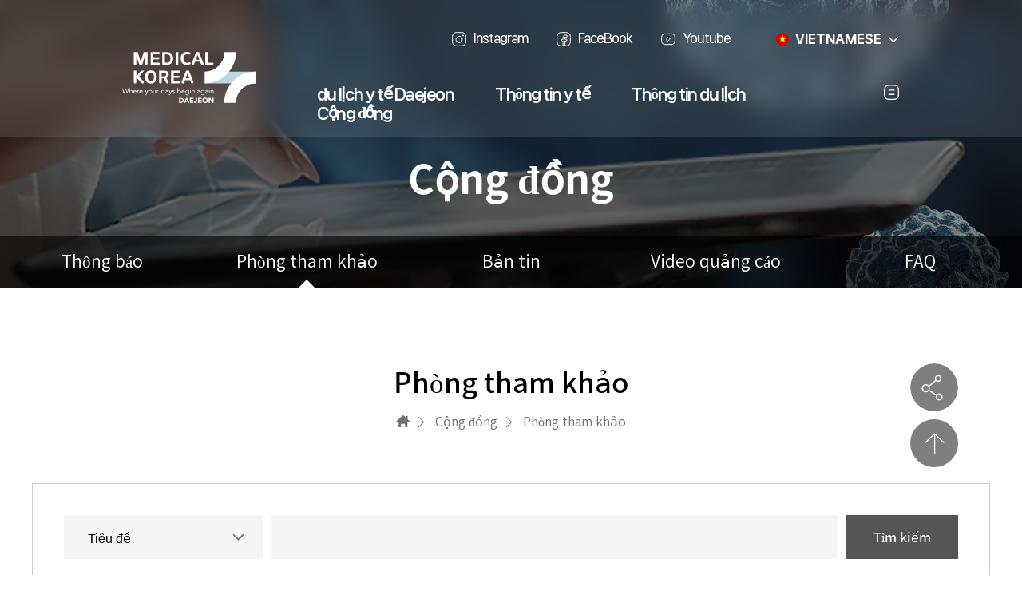

--- FILE ---
content_type: text/html;charset=UTF-8
request_url: http://djmeditour.com/vi/board.do?menuIdx=419
body_size: 43779
content:





	








<!DOCTYPE html>
<html lang="vi" class="lang_vi">

<head>
	<!-- Global site tag (gtag.js) - Google Analytics -->
	<script async src="https://www.googletagmanager.com/gtag/js?id=UA-180843452-7"></script>
	<script>
	  window.dataLayer = window.dataLayer || [];
	  function gtag(){dataLayer.push(arguments);}
	  gtag('js', new Date());

	  gtag('config', 'UA-180843452-7');
	</script>
	
	<!-- Google Tag Manager -->
	<script>(function(w,d,s,l,i){w[l]=w[l]||[];w[l].push({'gtm.start':
	new Date().getTime(),event:'gtm.js'});var f=d.getElementsByTagName(s)[0],
	j=d.createElement(s),dl=l!='dataLayer'?'&l='+l:'';j.async=true;j.src=
	'https://www.googletagmanager.com/gtm.js?id='+i+dl;f.parentNode.insertBefore(j,f);
	})(window,document,'script','dataLayer','GTM-TSZ7C7V');</script>
	<!-- End Google Tag Manager -->
	
  
	





	
	
	
	
	
	
	
	
	
	
	
	
	
	
	
	
	
	
	
	
	
	
	
	
	
	
	
	
	
	
	
	
	
	
	
	
	
	
	
	
	
	
	
	
	
	
	
	
	
	
	
	
	
	
	
	
	
	
	
	
	
	
	
	
	
	
	
	
	
	
	
	
	
	
	
	
	
	
	
	
	
	
	
	
	
	
	
	
	
	
	
	
	
	
	
	
	
	
	
	
	
	
	
	
	
	
	
		
		
	
	
	
	
	
	
	

	
	
	
	
	





	<title>Thông tin người dùng-Trang web Du lịch Y tế Daejeon</title>
	<meta name="description" content="Trang Thông tin người dùng của Y tế Hàn Quốc Daejeon, trang chủ Du lịch Y tế Daejeon."/>
			<meta property="og:title" content="Thông tin người dùng-Trang web Du lịch Y tế Daejeon">
			<meta property="og:description" content="Trang Thông tin người dùng của Y tế Hàn Quốc Daejeon, trang chủ Du lịch Y tế Daejeon."/>    <meta charset="utf-8">
    <meta name="viewport" content="width=device-width, initial-scale=1.0, maximum-scale=1.0, user-scalable=0">
    <meta name="format-detection" content="telephone=no">
    <link rel="stylesheet" type="text/css" href="/ko/css/css.css?20230407">
	<link rel="stylesheet" type="text/css" href="/vi/css/vi.css">
    <script src="/ko/js/js.js"></script>
	<script src="/common/resources/js/common_bbs.js"></script>
	<script src="/common/resources/js/global_common.js"></script>
	<link rel="stylesheet" href="/web/resources/css/jquery.fancybox.css">
	<script type="text/javascript" src="/web/resources/js/jquery.fancybox.js"></script>
	<script type="text/javascript" src="/common/resources/js/jquery.form.min.js"></script>
    <link rel="stylesheet" href="/common/resources/css/aos.css">
    <link rel="stylesheet" href="/common/resources/css/css_02.css?250716">
    <link rel="stylesheet" href="/common/resources/css/swiper-bundle.min.css">
    <link rel="stylesheet" href="/common/resources/css/main_02.css?20230407">
    <link rel="stylesheet" href="/common/resources/css/ani.css">
    <link rel="stylesheet" href="/common/resources/css/layout_02.css?250716">
    <link rel="stylesheet" href="/common/resources/css/language.css?202303201301">
    <link rel="stylesheet" href="/ko/css/content.css">
    <link rel="stylesheet" href="/ko/css/layout.css">
	
    
    <script src="/common/resources/js/aos.js"></script>
    <script src="/common/resources/js/common.js"></script>
    <script src="/common/resources/js/main.js"></script>
    <script src="/common/resources/js/swiper-bundle.min.js"></script>    
</head>

<body>
	<!-- Google Tag Manager (noscript) -->
	<noscript><iframe src="https://www.googletagmanager.com/ns.html?id=GTM-TSZ7C7V"
	height="0" width="0" style="display:none;visibility:hidden"></iframe></noscript>
	<!-- End Google Tag Manager (noscript) -->
	
    <nav class="skipBox">
        <p><a href="#subcon" class="goCont">본문 바로가기</a></p>
        <p><a href="#gnb" class="goMenu">주메뉴 바로가기</a></p>
    </nav>
    <div id="wrap">
        <div id="header">
            <div class="header_wrap">
                <div class="logo_box">
                    <a href="/vi/index.do" class="logo">
                        <img src="/common/resources/images/svg/medical_korea_01.svg" alt="대전의료관광 로고">
                    </a>
                </div>
                <div class="head_tool">
                    <div class="tool_01">
                        <ul>
							<li>
                                <a href="https://www.instagram.com/daejeon_medical_tourism?igsh=NGoxNHR4ZXF6cTcx" target="_blank">Instagram</a>
                            </li>
                            <li>
                                <a href="https://www.facebook.com/DaejeonMeditour" target="_blank">FaceBook</a>
                            </li>
                            <li>
                                <a href="https://www.youtube.com/channel/UCqiT1Ju3OsAqP6ag5CDbKlg" target="_blank">Youtube</a>
                            </li>
                        </ul>
                        <div class="select vi">
                            <a href="#none">VIETNAMESE</a>
                            <ul>
                                <li class="ko">
                                    <a href="/ko/index.do" target="_blank" title="클릭 시 한국어 사이트로 이동" class="langko">KOREAN</a>
                                </li>
                                <li class="eng">
                                    <a href="/en/index.do" target="_blank" title="클릭 시 영문 사이트로 이동" class="langeng">ENGLISH</a>
                                </li>
                                <li class="ja">
                                    <a href="/ja/index.do" target="_blank" title="클릭 시 일본어 사이트로 이동" class="langja">JAPANESE</a>
                                </li>
                                <li class="zh">
                                    <a href="/zh/index.do" target="_blank" title="클릭 시 중국어 사이트로 이동" class="langzh">CHINESE</a>
                                </li>
                                <li class="ru">
                                    <a href="/ru/index.do" target="_blank" title="클릭 시 러시아어 사이트로 이동" class="langru">RUSSIAN</a>
                                </li>
                                <li class="mn">
                                    <a href="/mn/index.do" target="_blank" title="클릭 시 몽골어 사이트로 이동" class="langmn">MONGOLIAN</a>
                                </li>
                            </ul>
                        </div>
                    </div>
					<!-- menu s  -->
                    <div class="tool_02">
						
							
						
                        <ul class="depth1">
							
								
									<li >
										<a href="/vi/page.do?menuIdx=376" > du lịch y tế Daejeon</a>
										
											
											<ul class="depth2">
												
													
												
													
														<li >
															<a href="/vi/page.do?menuIdx=376" >Giới thiệu về chuyến du lịch y tế Daejeon</a>
														</li>
													
												
													
														<li >
															<a href="/vi/page.do?menuIdx=619" >Dịch vụ trợ giúp đặc biệt</a>
														</li>
													
												
													
												
													
												
													
														<li >
															<a href="/vi/page.do?menuIdx=617" >Thông tin công ty chủ quản</a>
														</li>
													
												
													
												
													
												
													
												
													
												
													
												
													
												
													
												
													
												
													
												
													
												
													
												
													
												
													
												
													
												
													
												
													
												
													
												
													
												
													
												
													
												
													
												
													
												
													
												
													
												
													
												
													
												
													
												
													
												
													
												
													
												
													
												
													
												
													
												
													
												
													
												
													
												
													
												
													
												
													
												
													
												
													
												
													
												
											</ul>
										
									</li>
								
							
								
							
								
							
								
							
								
							
								
							
								
									<li >
										<a href="/vi/page.do?menuIdx=380" >Thông tin y tế</a>
										
											
											<ul class="depth2">
												
													
												
													
												
													
												
													
												
													
												
													
												
													
												
													
														<li >
															<a href="/vi/page.do?menuIdx=380" >Thông tin điều trị chuyên khoa</a>
														</li>
													
												
													
												
													
												
													
												
													
												
													
												
													
												
													
												
													
												
													
														<li >
															<a href="/vi/hospital/hospitalList.do?menuIdx=388" >Thông tin cơ sở y tế</a>
														</li>
													
												
													
														<li >
															<a href="/vi/page.do?menuIdx=635" >Tìm một cơ sở y tế</a>
														</li>
													
												
													
												
													
												
													
												
													
												
													
												
													
												
													
												
													
												
													
												
													
												
													
												
													
												
													
												
													
												
													
												
													
												
													
												
													
												
													
												
													
												
													
												
													
												
													
												
													
												
													
												
													
												
													
												
													
												
													
												
													
												
											</ul>
										
									</li>
								
							
								
							
								
							
								
							
								
							
								
							
								
							
								
							
								
							
								
							
								
							
								
							
								
									<li >
										<a href="/vi/tourist/touristList.do?menuIdx=391" >Thông tin du lịch</a>
										
											
											<ul class="depth2">
												
													
												
													
												
													
												
													
												
													
												
													
												
													
												
													
												
													
												
													
												
													
												
													
												
													
												
													
												
													
												
													
												
													
												
													
												
													
												
													
														<li >
															<a href="/vi/tourist/touristList.do?menuIdx=391" >Tour du lịch Daejeon</a>
														</li>
													
												
													
												
													
														<li >
															<a href="/vi/tourist/festivalList.do?menuIdx=393" >Sự kiện lễ hội</a>
														</li>
													
												
													
														<li >
															<a href="/vi/tourist/stayngList.do?menuIdx=394" >Khách sạn</a>
														</li>
													
												
													
														<li >
															<a href="/vi/tourist/foodList.do?menuIdx=395" >Ẩm thực</a>
														</li>
													
												
													
														<li >
															<a href="/vi/tourist/marketList.do?menuIdx=396" >Mua sắm</a>
														</li>
													
												
													
												
													
												
													
												
													
												
													
												
													
												
													
												
													
												
													
												
													
												
													
												
													
												
													
												
													
												
													
												
													
												
													
												
													
												
													
												
													
												
													
												
													
												
													
												
											</ul>
										
									</li>
								
							
								
							
								
							
								
							
								
							
								
							
								
							
								
									<li >
										<a href="/vi/board.do?menuIdx=416" >Cộng đồng</a>
										
											
											<ul class="depth2">
												
													
												
													
												
													
												
													
												
													
												
													
												
													
												
													
												
													
												
													
												
													
												
													
												
													
												
													
												
													
												
													
												
													
												
													
												
													
												
													
												
													
												
													
												
													
												
													
												
													
												
													
												
													
														<li >
															<a href="/vi/board.do?menuIdx=416" >Thông báo</a>
														</li>
													
												
													
														<li >
															<a href="/vi/board.do?menuIdx=419" >Phòng tham khảo</a>
														</li>
													
												
													
														<li >
															<a href="/vi/board.do?menuIdx=420" >Bản tin</a>
														</li>
													
												
													
														<li >
															<a href="/vi/board.do?menuIdx=421" >Video quảng cáo</a>
														</li>
													
												
													
														<li >
															<a href="/vi/board.do?menuIdx=520" >FAQ</a>
														</li>
													
												
													
												
													
												
													
												
													
												
													
												
													
												
													
												
													
												
													
												
													
												
													
												
													
												
													
												
													
												
													
												
													
												
													
												
											</ul>
										
									</li>
								
							
								
							
								
							
								
							
								
							
								
							
								
							
								
							
								
							
								
							
								
							
								
							
								
							
								
							
								
							
								
							
								
							
								
							
								
							
								
							
								
							
								
							
								
							
                        </ul>
                        <ul class="about">
                            <li>
                                <a href="#none" class="sitemap">
                                    <img src="/common/resources/images/svg/icon_sitemap.svg" alt="사이트맵">
                                </a>
                            </li>
                        </ul>
                    </div>
					<!-- menu e  -->
                </div>
            </div>
            <!-- 사이트맵 시작 -->
            <div class="sitemap_wrap">
                <div class="sitemap_box">
                    <div class="sitemap_head">
                        <a href="#none" class="sitemap_close"></a>
                    </div>
                    <div class="sitemap_content">
                        <ul class="sdepth1">
							
								
									<li>
										<p> du lịch y tế Daejeon</p>
										
											<ul class="sdepth2">
												
													
												
													
														<li>
															<a href="/vi/page.do?menuIdx=376" >Giới thiệu về chuyến du lịch y tế Daejeon</a>
															
														</li>
													
												
													
														<li>
															<a href="/vi/page.do?menuIdx=619" >Dịch vụ trợ giúp đặc biệt</a>
															
																<ul class="sdepth3">
																	
																		
																	
																		
																	
																		
																	
																		
																			<li>
																				<a href="/vi/page.do?menuIdx=619" >Visa du lịch y tế</a>
																			</li>
																		
																	
																		
																			<li>
																				<a href="/vi/page.do?menuIdx=620" >ศูนย์บริการการแพทย์</a>
																			</li>
																		
																	
																		
																	
																		
																	
																		
																	
																		
																	
																		
																	
																		
																	
																		
																	
																		
																	
																		
																	
																		
																	
																		
																	
																		
																	
																		
																	
																		
																	
																		
																	
																		
																	
																		
																	
																		
																	
																		
																	
																		
																	
																		
																	
																		
																	
																		
																	
																		
																	
																		
																	
																		
																	
																		
																	
																		
																	
																		
																	
																		
																	
																		
																	
																		
																	
																		
																	
																		
																	
																		
																	
																		
																	
																		
																	
																		
																	
																		
																	
																		
																	
																		
																	
																		
																	
																		
																	
																</ul>
															
														</li>
													
												
													
												
													
												
													
														<li>
															<a href="/vi/page.do?menuIdx=617" >Thông tin công ty chủ quản</a>
															
														</li>
													
												
													
												
													
												
													
												
													
												
													
												
													
												
													
												
													
												
													
												
													
												
													
												
													
												
													
												
													
												
													
												
													
												
													
												
													
												
													
												
													
												
													
												
													
												
													
												
													
												
													
												
													
												
													
												
													
												
													
												
													
												
													
												
													
												
													
												
													
												
													
												
													
												
													
												
													
												
													
												
													
												
													
												
													
												
											</ul>
										
									</li>
								
							
								
							
								
							
								
							
								
							
								
							
								
									<li>
										<p>Thông tin y tế</p>
										
											<ul class="sdepth2">
												
													
												
													
												
													
												
													
												
													
												
													
												
													
												
													
														<li>
															<a href="/vi/page.do?menuIdx=380" >Thông tin điều trị chuyên khoa</a>
															
																<ul class="sdepth3">
																	
																		
																	
																		
																	
																		
																	
																		
																	
																		
																	
																		
																	
																		
																	
																		
																	
																		
																			<li>
																				<a href="/vi/page.do?menuIdx=380" >Kiểm tra toàn diện</a>
																			</li>
																		
																	
																		
																			<li>
																				<a href="/vi/page.do?menuIdx=381" >Phẫu thuật thẩm mỹ</a>
																			</li>
																		
																	
																		
																			<li>
																				<a href="/vi/page.do?menuIdx=382" >Phẫu thuật Làm đẹp da</a>
																			</li>
																		
																	
																		
																			<li>
																				<a href="/vi/page.do?menuIdx=383" >Nhãn khoa</a>
																			</li>
																		
																	
																		
																			<li>
																				<a href="/vi/page.do?menuIdx=384" >Sản khoa và Phụ khoa</a>
																			</li>
																		
																	
																		
																			<li>
																				<a href="/vi/page.do?menuIdx=385" >Nha khoa</a>
																			</li>
																		
																	
																		
																			<li>
																				<a href="/vi/page.do?menuIdx=386" >Chỉnh hình</a>
																			</li>
																		
																	
																		
																			<li>
																				<a href="/vi/page.do?menuIdx=387" >Đông Y</a>
																			</li>
																		
																	
																		
																	
																		
																	
																		
																	
																		
																	
																		
																	
																		
																	
																		
																	
																		
																	
																		
																	
																		
																	
																		
																	
																		
																	
																		
																	
																		
																	
																		
																	
																		
																	
																		
																	
																		
																	
																		
																	
																		
																	
																		
																	
																		
																	
																		
																	
																		
																	
																		
																	
																		
																	
																		
																	
																		
																	
																		
																	
																		
																	
																		
																	
																		
																	
																</ul>
															
														</li>
													
												
													
												
													
												
													
												
													
												
													
												
													
												
													
												
													
												
													
														<li>
															<a href="/vi/hospital/hospitalList.do?menuIdx=388" >Thông tin cơ sở y tế</a>
															
														</li>
													
												
													
														<li>
															<a href="/vi/page.do?menuIdx=635" >Tìm một cơ sở y tế</a>
															
														</li>
													
												
													
												
													
												
													
												
													
												
													
												
													
												
													
												
													
												
													
												
													
												
													
												
													
												
													
												
													
												
													
												
													
												
													
												
													
												
													
												
													
												
													
												
													
												
													
												
													
												
													
												
													
												
													
												
													
												
													
												
													
												
											</ul>
										
									</li>
								
							
								
							
								
							
								
							
								
							
								
							
								
							
								
							
								
							
								
							
								
							
								
							
								
									<li>
										<p>Thông tin du lịch</p>
										
											<ul class="sdepth2">
												
													
												
													
												
													
												
													
												
													
												
													
												
													
												
													
												
													
												
													
												
													
												
													
												
													
												
													
												
													
												
													
												
													
												
													
												
													
												
													
														<li>
															<a href="/vi/tourist/touristList.do?menuIdx=391" >Tour du lịch Daejeon</a>
															
																<ul class="sdepth3">
																	
																		
																	
																		
																	
																		
																	
																		
																	
																		
																	
																		
																	
																		
																	
																		
																	
																		
																	
																		
																	
																		
																	
																		
																	
																		
																	
																		
																	
																		
																	
																		
																	
																		
																	
																		
																	
																		
																	
																		
																	
																		
																			<li>
																				<a href="/vi/tourist/touristList.do?menuIdx=391" >12 địa điểm nổi tiếng ở Daejeon</a>
																			</li>
																		
																	
																		
																	
																		
																	
																		
																	
																		
																	
																		
																	
																		
																	
																		
																	
																		
																	
																		
																	
																		
																	
																		
																	
																		
																	
																		
																	
																		
																	
																		
																	
																		
																	
																		
																	
																		
																	
																		
																	
																		
																	
																		
																	
																		
																	
																		
																	
																		
																	
																		
																	
																		
																	
																		
																	
																</ul>
															
														</li>
													
												
													
												
													
														<li>
															<a href="/vi/tourist/festivalList.do?menuIdx=393" >Sự kiện lễ hội</a>
															
														</li>
													
												
													
														<li>
															<a href="/vi/tourist/stayngList.do?menuIdx=394" >Khách sạn</a>
															
														</li>
													
												
													
														<li>
															<a href="/vi/tourist/foodList.do?menuIdx=395" >Ẩm thực</a>
															
														</li>
													
												
													
														<li>
															<a href="/vi/tourist/marketList.do?menuIdx=396" >Mua sắm</a>
															
														</li>
													
												
													
												
													
												
													
												
													
												
													
												
													
												
													
												
													
												
													
												
													
												
													
												
													
												
													
												
													
												
													
												
													
												
													
												
													
												
													
												
													
												
													
												
													
												
													
												
											</ul>
										
									</li>
								
							
								
							
								
							
								
							
								
							
								
							
								
							
								
									<li>
										<p>Cộng đồng</p>
										
											<ul class="sdepth2">
												
													
												
													
												
													
												
													
												
													
												
													
												
													
												
													
												
													
												
													
												
													
												
													
												
													
												
													
												
													
												
													
												
													
												
													
												
													
												
													
												
													
												
													
												
													
												
													
												
													
												
													
												
													
														<li>
															<a href="/vi/board.do?menuIdx=416" >Thông báo</a>
															
														</li>
													
												
													
														<li>
															<a href="/vi/board.do?menuIdx=419" >Phòng tham khảo</a>
															
														</li>
													
												
													
														<li>
															<a href="/vi/board.do?menuIdx=420" >Bản tin</a>
															
														</li>
													
												
													
														<li>
															<a href="/vi/board.do?menuIdx=421" >Video quảng cáo</a>
															
														</li>
													
												
													
														<li>
															<a href="/vi/board.do?menuIdx=520" >FAQ</a>
															
														</li>
													
												
													
												
													
												
													
												
													
												
													
												
													
												
													
												
													
												
													
												
													
												
													
												
													
												
													
												
													
												
													
												
													
												
													
												
											</ul>
										
									</li>
								
							
								
							
								
							
								
							
								
							
								
							
								
							
								
							
								
							
								
									<li>
										<p>Sử dụng thông tin</p>
										
											<ul class="sdepth2">
												
													
												
													
												
													
												
													
												
													
												
													
												
													
												
													
												
													
												
													
												
													
												
													
												
													
												
													
												
													
												
													
												
													
												
													
												
													
												
													
												
													
												
													
												
													
												
													
												
													
												
													
												
													
												
													
												
													
												
													
												
													
												
													
												
													
												
													
												
													
												
													
														<li>
															<a href="/vi/search.do?menuIdx=424" >Tìm kiếm</a>
															
														</li>
													
												
													
												
													
												
													
												
													
												
													
												
													
												
													
												
													
												
													
												
													
												
													
												
													
												
											</ul>
										
									</li>
								
							
								
							
								
							
								
							
								
							
								
							
								
							
								
							
								
							
								
							
								
							
								
							
								
							
								
							
                        </ul>
                    </div>
                </div>
            </div>
            <!-- 사이트맵 끝 -->
        </div>
        <!-- 서브 비주얼 s  -->
		
			
			
		
        
			
				<div class="subVisual v415">
					
						
					
						
					
						
					
						
					
						
					
						
					
						
					
						
					
						
					
						
					
						
					
						
					
						
					
						
					
						
					
						
					
						
					
						
					
						
					
						
					
						
					
						
					
						
					
						
					
						
					
						
							<h2 class="dep1Title">
								Cộng đồng
							</h2>
						
					
						
					
						
					
						
					
						
					
						
					
						
					
						
					
						
					
						
					
						
					
						
					
						
					
						
					
						
					
						
					
						
					
						
					
						
					
						
					
						
					
						
					
						
					
					<div class="dep2List">
						<div class="dep2marker" tabindex="-1">
							<div class="tangle"></div>
						</div>
						<ul>
							
								
							
								
							
								
							
								
							
								
							
								
							
								
							
								
							
								
							
								
							
								
							
								
							
								
							
								
							
								
							
								
							
								
							
								
							
								
							
								
							
								
							
								
							
								
							
								
							
								
							
								
							
								
									<li >
										<a href="/vi/board.do?menuIdx=416">Thông báo</a>
											
									</li>	
								
							
								
									<li class="on">
										<a href="/vi/board.do?menuIdx=419">Phòng tham khảo</a>
											
									</li>	
								
							
								
									<li >
										<a href="/vi/board.do?menuIdx=420">Bản tin</a>
											
									</li>	
								
							
								
									<li >
										<a href="/vi/board.do?menuIdx=421">Video quảng cáo</a>
											
									</li>	
								
							
								
									<li >
										<a href="/vi/board.do?menuIdx=520">FAQ</a>
											
												<div class="dep3marker" tabindex="-1"></div>
												<ul class="dep3List ">
													
														
													
														
													
														
													
														
													
														
													
														
													
														
													
														
													
														
													
														
													
														
													
														
													
														
													
														
													
														
													
														
													
														
													
														
													
														
													
														
													
														
													
														
													
														
													
														
													
														
													
														
													
														
													
														
													
														
													
														
													
														
													
														
															<li class="">
																<a href="/vi/board.do?menuIdx=520" >Y tế</a>
															</li>
														
													
														
															<li class="">
																<a href="/vi/board.do?menuIdx=521" >Du lịch</a>
															</li>
														
													
														
															<li class="">
																<a href="/vi/board.do?menuIdx=522" >Khác</a>
															</li>
														
													
														
													
														
													
														
													
														
													
														
													
														
													
														
													
														
													
														
													
														
													
														
													
														
													
														
													
														
													
												</ul>
											
									</li>	
								
							
								
							
								
							
								
							
								
							
								
							
								
							
								
							
								
							
								
							
								
							
								
							
								
							
								
							
								
							
								
							
								
							
								
							
						</ul>
					</div>
				</div>
			
		
        <!-- 서브 비주얼 e  --> 
        <!-- 컨테이너 s  -->
        <div id="container">
            <!-- 서브콘텐츠 s -->
            <div id="sub">
                <div class="inner">
                    <div class="subNav">
                        <h3>Phòng tham khảo</h3>
                        <ol class="navigation">
                            <li>
                                <a id="subcon" href="#" target="_self" title="클릭 시 홈으로 이동">
                                    <span>HOME</span>
                                </a>
                            </li>
							
								
									<li>
										<a href="">Cộng đồng</a>
									</li>
								
							
								
									<li>
										<a href="">Phòng tham khảo</a>
									</li>
								
							
                        </ol>
                    </div>
                </div>
                <div class="contents">
                   	











	
	
	


<div class="inner">
	<div class="bbsWrap">
		<div class="mobile">
			<span class="mobbtn">
				<a href="javascript:void(0)">Tìm kiếm</a>
			</span>
			<form class="bbsform" id="search_form" name="search_form" method="post" action="./board.do?menuIdx=419">
				<input type="hidden" id="pageindex" name="pageindex" value="1"/>
				<div class="form_top">
						<select id="sh_part" name="st" class="bbs_selbox" title="검색카테고리">
							<option value="1" >Tiêu đề</option>
							<option value="2" >Nội dung</option>
							<option value="4" >nhà văn</option>
						</select>
					<label for="sh_keyword">
						의료기관 검색
						<input type="text" id="sh_keyword" name="sk" value="" title="의료기관 검색" class="input_gray">
					</label>
					<input id="btnSubmit" type="button" value="Tìm kiếm"/>
					<script>
						$(function(){
							$("#btnSubmit").click(function(){
								$("#search_form").submit();
							});
						});
					</script>
				</div>
			</form>
		</div>
		<div class="bbs_count">
			<span>Bài viết : <b>0</b> (1/1)</span>
		</div>
		<div class="bbslistWrap">
			<article class="chart notice">
				<table class="bbs_default list">
					<caption>
						<strong>게시판</strong>
						<p>번호, 제목, 첨부파일 유무, 작성일, 조회수를 제공합니다.</p>
					</caption>
					<colgroup>
						<col style="width:7.5%">
						<col style="">
						<col style="width:7.5%">
						<col style="width:11.25%">
						<col style="width:8.75%">
					</colgroup>
					<thead>
						<tr>
							<th scope="col">No</th>
							<th scope="col">Tiêu đề</th>
							<th scope="col">Đính kèm</th>
							<th scope="col">Ngày soạn</th>
							<th scope="col">Lượt truy cập</th>
						</tr>
					</thead>
					<tbody>
						
						
						
						
							
						
						
					</tbody>
				</table>
			</article>
		</div>
		<div class="paging">
			<a href="#" class="this" title="현재 페이지" onclick="return false;">1</a>


		</div>
	</div>

</div>

                </div>
				<div class="shareGroup">
                    <a href="javascript:void(0)" class="sharing">공유하기</a>
                    <div class="snsGrp">
                        <a href="#none" onclick="facebook(); return false;" class="snsfb" title="페이스북 공유 새창 열림">페이스북</a>
                        <a href="#none" onclick="naverblog(); return false;" class="snsblog" title="네이버 블로그 새창 열림">블로그</a>
                        <a href="#none" onclick="twitter(); return false;" class="snstw" title="트위터 공유 새창 열림">트위터</a>
                      <!--    <a href="#none" onclick="kakao(); return false;" class="snskko">카카오톡</a> -->
                    </div>
                </div>

                <a href="#none" class="btnTop">상단으로 이동</a>
                <!-- 온라인상담,공유,위로가기 e-->
            </div>
            <!-- 서브콘텐츠 e -->
            <!-- 푸터 s -->
            <div id="footer">
            <div class="footer_inner">
                <div class="sec_inner">
                    <div class="ft_wrap">
                        <h4 class="ft_logo">
                            <img src="/common/resources/images/svg/medical_korea_02.svg" alt="대전의료관광 로고">
                        </h4>
                        <div class="ft_box">
                            <div class="ft_bottom">
                                <p>Tổng cục Du lịch Daejeon [34630] 130-21 Junggyo-ro, phường Won-dong, quận Dong, thành phố Daejeon, Hàn Quốc <br> TEL.042)250-1263 | FAX.042)250-1259</p>
                                <span>COPYRIGHT &copy; DAEJEON MEDICAL TOURISM. ALL RIGHTS RESERVED.</span>
                            </div>
                        </div>
                    </div>
                </div>
            </div>
        </div>
            <!-- 푸터 e -->
        </div>
        <!-- 컨테이너 e  -->
    </div>
</body>

</html>


--- FILE ---
content_type: text/css
request_url: http://djmeditour.com/ko/css/css.css?20230407
body_size: 404
content:
@charset "utf-8";

@import url("reset.css?2023053102");

@import url("layout.css?2025060501");
@import url("common.css?2023053101");
@import url("content.css?2025060501");
@import url("board.css?20250729");
@import url("etc.css");
@import url("font.css");
@import url("svg.css");

@import url("flexslider.css");
@import url("jquery.modal.css");

@import url("responsive.css?20250415");



--- FILE ---
content_type: text/css
request_url: http://djmeditour.com/vi/css/vi.css
body_size: 12806
content:
@charset "utf-8";

/*
header .hdTop .logo a .citxtWrap span.ciTop{font-family: 'NotoSans';font-size: 1.25rem;font-weight: 500;text-align: left;padding-top:0.25rem;padding-bottom: 0.25rem;}
header .hdTop .logo a .citxtWrap span.ciBottom{float: left;}
*/
header .hdTop .logo{/*width: 20.5rem;*/top:1.125rem;}
header .hdTop .logo a .citxtWrap{width: 9.1rem;}
header .hdTop .logo a .citxtWrap .citxt{width: 8.25rem;}


header .hdTop .utility{max-width: 36.75rem}
header .hdTop .utility .srchWrap{margin-right: 2rem;}
header .hdTop .utility .lang > a{left: -2.4375rem;}
header .hdTop .utility .lang > a:after{right: 0.875rem;}
header .hdTop .utility .lang > a+.linkBox{left: -2.4375rem;}

header .hdBottom{height: 7.313rem;}
header .hdBottom .gnbList.depth1{padding-left:0;padding-top:2rem;}
header .hdBottom .gnbList.depth1 > li > a{font-size: 1.125rem;padding: 1.1rem 2rem;}
header .hdBottom .gnbList.depth1 > li > .depth2{top:11.375rem;}
.sitemap{top: 11.375rem;}
header .hdBottom .sitemapbtn{float: right;padding: 2.363rem 0 0 2rem;}

/*
#container .shareGroup{top:17.63rem}
#container .btnTop{top:22rem;}
*/

.bannerWrap.flexslider{display: none !important;}
.ftWrap > div:first-child{display: none}

.mainVisual .mainV > li > div span{width: calc(100% - 26vw);}

#main .mrow1 .mediInfo.slides li div p{height: 35%;overflow: hidden;word-break: break-all}

#main .mrow3 .hotspot.slides li p{height: calc(100% - 20rem);}
#main .mrow3 .hotspot.slides li span{line-height:1.2;text-align: left;padding: 2rem 1.75rem 0.75rem 2.625rem;}

#main .mrow4 ul li{width: 100%;height: auto;}
#main .mrow4 ul li:first-child{margin-bottom: 1rem;}
#main .mrow4 ul li span{width:calc(100% - 15rem);}
#main .mrow4 ul li p{display:inline-block;width: calc(100% - 14.5rem);height: calc(100% - 6.26rem);overflow: hidden; padding: 0;}

#main .mrow5 .promote strong{width: 75%;}
#main .mrow5 .promote span{width: 75%;}


#container #sub .inner .tabMenu ul li a{font-size: 1rem;}

.boxCon > li{height: 13.25rem;}

.bottomslideWrap .inner ul li .tagBox{width: auto;padding: 0 0.5rem;}
.bottomslideWrap .inner ul li .pTxt span{line-height: 1.4;margin-bottom: 0.45rem;overflow: hidden;text-overflow: ellipsis;white-space: nowrap;}

.morebtn a:before{right: 16%;}
.morebtn a:after{right: calc(16% + 7px);}


.specialMed ul li{height: 9rem;}
.specialMed ul li a span{font-size: 0.9rem;}


.boxCon.typeB > li{height: 21rem !important;}


.examdate > li{height: 29.38rem;}
.exam4 li{height: 18.63rem;}
.exam4 li:nth-child(3),.exam4 li:nth-child(4){height: 24.5rem;}


.insttnBox .insttntxt ul li{padding: 0 0 0.625rem 13.5rem;}
.insttnBox .insttntxt ul li span{width: 11.875rem;}


.visaprccs ol li{padding: 1.75rem 1.113rem;}
.visaprccs ol li span{vertical-align: middle;}
.visaprccs ol li.gt{margin-right: calc((100% - 53.38rem)*.3331);}
.visaprccs ol li.lt{float:right;margin-left: calc((100% - 53.38rem)*.3331);}


.photobbsWrap > .photoform{height: auto;}
.photobbsWrap > .photoform .form_bottom .tagList li{margin-top: 1rem;}
.photobbsWrap > .photoform .form_bottom .tagList li input[type="button"]{width:auto;padding: 0 0.5rem;}


.photobbsWrap > .photolistWrap > ul > li{height: auto;}
.photobbsWrap > .photolistWrap ul li .tagBox{width:auto;padding:0 0.5rem;}
.photobbsWrap > .photolistWrap ul li .pTxt span{overflow: hidden;text-overflow: ellipsis;white-space: nowrap;}
.photobbsWrap > .photolistWrap ul li .pTxt ul li{}


.photobbsWrap3 > .photolistWrap ul li .imgWrap span{overflow: hidden;text-overflow: ellipsis;white-space: nowrap;}
.txtWrap li{height: auto;}
.txtWrap li.rooms span{margin-bottom: 0.5rem;}


.bbs_default.view .viewDetail ul .bbs_file span{width: 8.5rem;}


.bbs_default.view ul.bbs_view_bottom > li > div:first-child{width: 11rem;}
.bbs_default.view ul.bbs_view_bottom > li > div:nth-child(2){width: calc(100% - 11rem);}


.bbs_event.view .eventinfo > ul > li > span{width: 12.5rem;line-height: 1.2;}
.bbs_event.view .eventinfo > ul > li > span:before{top:0.6rem;}
.bbs_event.view .eventinfo > ul > li > span:after{top:0.2rem}
.bbs_event.view .eventinfo > ul p{line-height: 1.2;padding: 0 1.25rem 1.4rem 12.75rem;}
.bbs_event.view .eventinfo .ewhere{padding: 0 1.25rem 0.93rem 12.75rem;}
.bbs_event.view .eventinfo .ewhere li:last-child{padding-left: 6.5rem;}
.bbs_event.view .eventinfo .ewhere li:last-child span{width: 6.125rem;}

.ptcp_btn a:before{left: 34%;}

.bbslistbtn:before{left: 2.875rem;}
.bbslistbtn a{padding-left: 4.75rem;}

.bbslistWrap .survey .bbs_default.list tbody tr td span{height: auto}










/****************************Multiple Language RESPONSIVE******************************/

@media screen and (max-width:1544px){
    #main .mrow5 .newsWrap{height: 33rem;}
}
@media screen and (max-width:1514px){
    #main .mrow5 .newsWrap span{width: calc(50% - 5rem);}
}

@media screen and (max-width:1454px){
    .subVisual .dep2List > ul > li{width:20%;float: left;padding: 1.125rem 1rem;}
    .subVisual .dep2List > ul > li > a{width: 100%; font-size: 1rem;overflow: hidden;text-overflow: ellipsis;white-space: nowrap;}
    .subVisual .dep3marker{bottom:-7.438rem;}
    .subVisual .dep2List > ul > li > .dep3List{top:4.063rem}
    .subVisual .dep2List > ul > li > .dep3List li{width: 12.5%;float: left;}
    .subVisual .dep2List > ul > li > .dep3List li a{width: 100%;font-size: 0.9rem;overflow: hidden;text-overflow: ellipsis;white-space: nowrap;}
}
@media screen and (max-width:1440px){
    #main .mrow5 .newsWrap{height: calc(4vw + 24rem);padding: 2rem;}
    #main .mrow5 .newsWrap img{margin-bottom: 5rem;}
}

@media screen and (max-width:1425px){
    .subVisual .dep2List > ul > li{width:20%;padding: 1.125rem 1rem;}
    .subVisual .dep2List > ul > li > a{width: 100%; font-size: 1rem;overflow: hidden;text-overflow: ellipsis;white-space: nowrap;}
    .subVisual .dep2List > ul > li > .dep3List li{width: 12.5%;float: left;}
    .subVisual .dep2List > ul > li > .dep3List li a{width: 100%;font-size: 0.9rem;overflow: hidden;text-overflow: ellipsis;white-space: nowrap;}   
}

@media screen and (max-width:1335px){
    #main .mrow5 .newsWrap .moreWide{width: 17vw;}
}
@media screen and (max-width:1200px){
    header .hdBottom .sitemapbtn{width: 4.313rem;padding: 1.063rem 0 0 2rem;}
    .sitemap{top:9.45rem}
    .boxCon.typeB > li{height: 25rem !important;}
}
@media screen and (max-width:1180px){
    #container .shareGroup{top:inherit; bottom:12.81rem}
    #container .btnTop{top:inherit;bottom: 8.438rem;}
}
@media screen and (max-width:1170px){
    .mainVisual{height: 53.25rem;}
    .mainVisual .mainV > li > div strong{font-size: 2.5rem;}
    #main .mrow5 .newsWrap .moreWide{width: 13.13rem;}
    #main .mrow5 .newsWrap img{width: 40%;}
}
@media screen and (max-width:1180px){
    .exam4 li{height: auto;}
    .exam4 li:nth-child(3),
    .exam4 li:nth-child(4){height: auto;}
}
@media screen and (max-width:1073px){
    .examdate > li{height: auto;}
    
    .visaprccs ol {text-align: center;}
    .visaprccs ol li{min-width: 100%;max-width: 100%;clear: both}
    .visaprccs ol li span{width: 90%;}
    .visaprccs ol li.gt{margin-right: 0;float: left;}
    .visaprccs ol li.gt:after,
    .visaprccs ol li.lt:after{display: inline-block;position: absolute;content:"";width: 5px; height:9px;margin-left:-2.5px;background: url(/ko/images/svg/visaarrw.svg) no-repeat center;transform:rotate(90deg);top:120%;left: 50%;}
    
    .visaprccs ol li.gt span:after,
    .visaprccs ol li.lt span:after{display: none;}
    .visaprccs ol li.lt{margin-left: 0;float: left;margin-bottom: 2.5rem;}
    .visaprccs ol li.gt span,
    .visaprccs ol li.lt span{padding: 0;}
    .visaprccs ol .guideLine{height: 22.5rem;top:38%}
    .visaprccs ol .guideLine:after{display: inline-block;position: absolute;content:"";width: 5px;height:9px;background: url(/ko/images/svg/visaarrw.svg) no-repeat center;transform:rotate(90deg);top: 50%;right: -3px;}
    .visaprccs ol .guideLine2{height: calc(100% - 5rem) !important;margin-top: 0;top: 2.5rem;left:calc(50% - 1.875rem);}
    .visaprccs ol .guideLine2:before{display: none;}
}
@media screen and (max-width:1031px){
}
@media screen and (max-width:981px){
    .specialMed ul li{height: 7.75rem;}
    .boxCon > li, .boxCon.typeB > li{height: auto !important;}
}
@media screen and (max-width:970px){
    #main .mrow5 .newsWrap{height: 30rem;}
    #main .mrow5 .newsWrap .moreWide{float: left;}
}
@media screen and (max-width:904px){
    .mainVisual .mainV > li > div{top:25%}
    .mainVisual .mainV > li > div span{width: calc(100% - 11.25rem);}
}

@media screen and (max-width:865px){    
    .convenp{width: 100%;}
    .tour1330{position: relative;width: 100%;float: right;text-align: center;border:0; top: 0;}
}
@media screen and (max-width:820px){
    #main .mrow5 .newsWrap{height: 29rem;}
    #main .mrow5 .newsWrap img{width: 20.75rem;}
    #main .mrow5 .newsWrap p{width: calc(100% - 24rem);}
}
@media screen and (max-width:810px){
    .themeWrap > ul > li .txtWrap span{font-size: 1.5rem;}
    .themeWrap > ul > li .txtWrap span+ul{top:6.5rem}
}
@media screen and (max-width:750px){
    #main .mrow2 .rowWrap ol > li > a .detailgo{bottom:0.5rem}
    #main .mrow4 ul li span{font-size: 1.5rem;}
    
    .insttnBox .insttntxt ul li{padding: 2.25rem 0 0.25rem 0.5rem;}
}
@media screen and (max-width:749px){
    .subVisual{height: 18.63rem;}
    .subVisual .dep1Title{font-size: 1.5rem;top:64%}
    .subVisual .dep2List > ul > li{width: 100%;padding: 0;}
    .subVisual .dep2List > ul > li > a{}
    .subVisual .dep2List > ul > li > .dep3List {top:0}
    .subVisual .dep2List > ul > li > .dep3List li{width: 100%;}
}
@media screen and (max-width:720px){
     header .hdTop .logo{top: 5.125rem;}
    #main .mrow5 .newsWrap{height: 25rem;}
    #main .mrow5 .newsWrap img{width: 45%;margin-bottom: 3rem;}
    #main .mrow5 .newsWrap span{width: calc(50% - 1rem);}
    #main .mrow5 .newsWrap p{width: calc(50% - 1rem);}
}
@media screen and (max-width:700px){
    .medicallu li{height: 10rem;padding: 5.95rem 1rem 1.625rem 1.625rem;}
    .medicallu li > span{height: 4rem;}
    .medicallu li:last-child{height: 13rem;}
}
@media screen and (max-width:673px){
   
    .mainVisual .mainV > li > div strong{font-size: 1.75rem;word-break: break-all;}
}
@media screen and (max-width:660px){
    #main .mrow4 ul li p{width: 100%;height: 100%;}
    #main .mrow5 .newsWrap{height: calc(36rem + 11vw);padding: 24rem 2.2rem 3.125rem 2.2rem;}
    #main .mrow5 .newsWrap img{width: 20.75rem;margin-left:-10.3825rem;}
    
    #main .mrow5 .newsWrap span{width: 100%;}
    #main .mrow5 .newsWrap p{width: 100%;}
}

@media screen and (max-width:587px){
    #main .mrow4 ul li img{width: 12.5rem;height: 10.63rem;margin-right: 1rem;}
    #main .mrow5 .newsWrap{height: calc(34vw + 31rem);}
}
@media screen and (max-width:550px){
    .mainVisual .mainV > li > div span{width: 100%;}
}
@media screen and (max-width:545px) {
    .bbs_event.view > tbody > tr > td .etop{padding: 1rem;}
    .bbs_event.view .eventinfo{padding-top: 0;}
    .bbs_event.view .eventinfo > ul > li > span{width: 100%;}
    .bbs_event.view .eventinfo > ul > li > span:after{display: none;}
    .bbs_event.view .eventinfo > ul p{padding: 1.5rem 0 0.93rem 1rem;}
}
@media screen and (max-width:520px){
    #main h4{font-size: 1.35rem;}
    #main .mrow5 .newsWrap{height: calc(53vw + 28rem);}
    
    .insttnBox{padding: 2.5rem 1.25rem 1.5rem;}
}
@media screen and (max-width:500px){
    .mainVisual .mainV > li > div strong{font-size: 1.35rem;}
}
@media screen and (max-width:490px){
    #main .mrow4 ul li img{width: 100%;height: auto;margin-right: 0;}
    #main .mrow4 ul li span{width: 100%;}
}
@media screen and (max-width:450px){
    header .hdTop .logo{top: 1.125rem;}
    header .hdTop .utility .lang{width: 3.5rem;}
    header .hdTop .utility .srchWrap{margin-right: 0;}
    
    header .hdBottom{height: 4.313rem;}
    header .hdBottom .sitemapbtn{width: 5.25rem;padding: 0.5rem 0 0 0;}
    .sitemap{top:10.5rem}
    #main .mrow1{top:38rem;}
    .mainVisual .mainV > li > div{width: calc(100vw - 3rem);top:36.5%;left:1.5rem;}
    .mainVisual .mcustom-navigation{top:70%;}
    #main .mrow1 .mediInfo.slides li div span{font-size: 1.125rem;}
    #main .mrow1 .mediInfo.slides li > div > a{padding: 2rem 7.5rem 2rem 2rem;}
    #main .mrow3 .hotspot.slides li span{padding: 1.563rem 1.75rem 1rem 2.625rem;}
    #main .mrow3 .hotspot.slides li p{height: calc(100% - 20rem);}
    
    #main .mrow5 .newsWrap{height: calc(34vw + 32rem);padding: 23rem 2.2rem 3.125rem 2.2rem;}
    
    
}
@media screen and (max-width:441px) {

    
    #main .mrow5 .newsWrap{padding: 78vw 2.2rem 3.125rem 2.2rem;}
    #main .mrow5 .newsWrap img{width: 70vw;margin-left: -35vw;}
}
@media screen and (max-width:390px) {
    #container .shareGroup{bottom:15.81rem}
    #container .btnTop{bottom: 11.438rem;}
}

--- FILE ---
content_type: text/css
request_url: http://djmeditour.com/common/resources/css/css_02.css?250716
body_size: 160
content:
@charset "utf-8";

@import url(reset_02.css?2023053101);
@import url(font_02.css);
@import url(language.css?20230317);
@import url(layout_02.css?20250716);

--- FILE ---
content_type: text/css
request_url: http://djmeditour.com/common/resources/css/main_02.css?20230407
body_size: 20879
content:
/* 
    -------------------------------
    * 메인페이지 스타일시트
    -------------------------------
    * 0.0 - 공통
    * 1.0 - 비쥬얼
    * 2.0 - 뉴스레터 & 공지사항
    * 3.0 - 영상 영역
    * 4.0 - 대전의료기관
    * 5.0 - 대전관광정보
    -------------------------------    
*/

/* 0.0 - 공통 */
.sec_inner {position: relative; width: 100%; max-width: 1180px; margin: 0 auto;}
.sec_title {font-size: 1.75rem; font-weight: 600; color: #1A2526; transition: all .3s; pointer-events: none;}
.sec_top {display: flex;justify-content: space-between;align-items: center;margin-bottom: 30px;}
.sec_control {display: flex; justify-content: space-between; float: right; width: 80px; height: 20px;}
.sec_control .sec_button {all: unset; width: 24px; height: 24px; font-size: 0; background-size: contain; background-repeat: no-repeat; background-position: center; cursor: pointer;}
.sec_control .sec_button.sec_prev {background-image: url(../images/svg/icon_sec_left.svg);}
.sec_control .sec_button.sec_next {background-image: url(../images/svg/icon_sec_right.svg);}
.sec_control .sec_more {width: 24px; height: 24px; font-size: 0;  background: url(../images/svg/icon_sec_more_02.svg) center no-repeat;}

/* 1.0 -  비주얼 */
.visual_wrap {overflow: hidden;}

.visual > div:not(.visual_navigation, .visual_text) {width: 100%; height: 668px;}
.visual_01 {background-image: url(../images/main/visual_01.png); background-repeat: no-repeat; background-position: center;}
.visual_02 {background-image: url(../images/main/visual_02.png); background-repeat: no-repeat; background-position: center;}

.visual_info {position: absolute; top: 0; left: 50%; transform: translateX(-50%); width: 100%; max-width: 1180px; z-index: 1; padding-top: 261px;}
.visual_info > strong {font-size: 3rem; font-weight: 700; color: #FFF; letter-spacing: -1px;}
.visual_info > span {display: block; font-size: 1.25rem; color: #FFF; text-shadow: 0px 4px 4px rgba(0, 0, 0, 0.25); margin: 25px 0 24px 0;}
.visual_navigation {margin-top: 60px;}
.visual_navigation .visual_button {all: unset; float: left; width: 24px; height: 24px; font-size: 0; background-size: contain; background-repeat: no-repeat; background-position: center; cursor: pointer;}
.visual_navigation .visual_button:after {content: "";}
.visual_navigation .visual_button.visual-prev {background-image: url(../images/svg/icon_chevron_left_wh.svg);}
.visual_navigation .visual_button.visual-next {background-image: url(../images/svg/icon_chevron_right_wh.svg);}
.visual_navigation .paginumber {display: block; float: left; height: 24px; font-size: .75rem; font-weight: 500; color: #FFF; line-height: 24px; margin: 0 6px;}
.visual_navigation .paginumber span {display: block; float: left; min-width: 9px; margin-right: 6px;}
.visual_navigation .paginumber span:last-child {margin-right: 0;}
.visual_navigation .btn_control {float: left; width: 24px; height: 24px; font-size: 0; background-size: contain; background-repeat: no-repeat; background-position: center; margin-left: 1px;}
.visual_navigation .btn_control.stop {background-image: url(../images/svg/icon_stop.svg);}
.visual_navigation .btn_control.play {background-image: url(../images/svg/icon_play.svg);}

/* 2.0 - 뉴스레터 & 공지사항 */
.sec_01 {margin: 60px 0 72px 0;}
.sec_01 .sec_inner {display: flex; gap: 100px;}

.newsletter {width: 480px; overflow: hidden;}
.newsletter .news_slide span,
.newsletter .news_slide p {padding-left: 2px;}
.newsletter .news_slide span {display: block; font-size: 1rem; font-weight: 600; color: #477878; margin: 10px 0 7px 0;}
.newsletter .news_slide p {font-size: 1.4375rem; font-weight: 600; color: #1A2526;}
.newsletter .news_slide .news_img {position: relative; width: 480px; height: 227px; border-radius: 8px; overflow: hidden; margin-top: 1.5px;}
.newsletter .news_slide .news_img img {position: absolute; top: 65%; left: 50%; transform: translate(-50%, -50%); max-width: initial; min-width: 100%; min-height: 100%;}

.notice_ref {width: calc(100% - 580px);}
.notice_ref .swiper-slide > h3 {font-size: 0;}
.nr .sec_title:first-child {margin-right: 16px;}
.nr .sec_title:not(.on) {font-weight: 500; color: #858585; pointer-events: initial;}
.nr_list li {display: block;font-size: 1.125rem;color: #1A2526;line-height: 30px;letter-spacing: -1px;overflow: hidden;text-overflow: ellipsis;white-space: nowrap;margin-bottom: 16px;}
.nr_list li:last-child {margin-bottom: 0;}
.nr_list .notice_list li .notice_badge {display: block; float: left; font-size: .875rem; font-weight: 600; color: #E84E24; letter-spacing: -1px; line-height: 21px; background: #F3E4E0; border-radius: 8px; padding: 3px 5px; margin: 1.5px 8px 1.5px 0;}
.nr_paging {display: none;}

/* 3.0 - 영상 영역 */
.sec_02 {position: relative;width: 100%;min-height: 312px;aspect-ratio: 192 / 31.2;}
.sec_02:after,
.sec_02:before {display: block; content: ""; position: absolute; background-size: contain; background-repeat: no-repeat; background-position: center; z-index: 1;}
.sec_02:after {top: -39px; left: 10%; width: 140px; height: 128px; background-image: url(../images/svg/sec_02_01.svg);}
.sec_02:before {top: -40px; right: 0; width: 83px; height: 131px; background-image: url(../images/svg/sec_02_02.svg);}
.sec_02 .sec_inner {height: 100%;}
.sec_02 .sec_inner:after {display: block; content: ""; position: absolute; bottom: -6px; right: -110px; width: 106px; height: 125px; background: url(../images/main/dori_01.png);}
.sec_02 .sec_02_bg {position: absolute; min-height: 312px; z-index: 0;}
.sec_02 iframe {position: absolute;top: -40px;right: 80px;width: 25vw;min-width: 520px;aspect-ratio: 16 / 9;border: 5px solid #FFF;border-radius: 8px;}

/* 4.0 - 대전의료기관 */
.sec_03 {margin: 90px 0 124px 0;}
.sec_03_top {display: block; text-align: center;}
.sec_03_top h4 {font-size: 1.5rem; font-weight: 600; color: #00ACB9;}
.sec_03_top strong {display: block; position: relative; font-size: 2.8125rem; font-weight: 700; color: #1A2526; margin: 17px 0;}
.sec_03_top strong:after {display: block; content: ""; position: absolute; top: -15px; left: 206px; transform: translateY(-50%); width: 184px; height: 143px; background: url(../images/main/dori_02.png) center no-repeat;}
.sec_03_top p {display: block; font-size: 1.625rem; font-weight: 600; color: #1A2526; margin-bottom: 15px;}
.sec_03_top span {color: #5F6A6B;}
.sec_03 .sec_top {margin: 91px 0 42px 0;}
.medical_type {position: relative; z-index: 1;}
.medical_type a {display: block; float: left; width: 99px; font-size: 1.125rem; font-weight: 500; color: #1A2526; text-align: center; transition: color .4s;}
.medical_type a.on {color: #FFF;}
.medical_type .text_bg {display: block; position: absolute; top: 50%; transform: translateY(-50%); width: 99px; height: 43px; background: #1A2526; border-radius: 8px; z-index: -1; transition: left .35s ease-out;}

.medical_type .text_bg.tb_01 {left: 0;}
.medical_type .text_bg.tb_02 {left: calc(99px * 1);}
.medical_type .text_bg.tb_03 {left: calc(99px * 2);}
.medical_type .text_bg.tb_04 {left: calc(99px * 3);}
.medical_type .text_bg.tb_05 {left: calc(99px * 4);}
.medical_type .text_bg.tb_06 {left: calc(99px * 5);}
.medical_type .text_bg.tb_07 {left: calc(99px * 6);}
.medical_type .text_bg.tb_08 {left: calc(99px * 7);}
.medical_type .text_bg.tb_09 {left: calc(99px * 8);}
.medical_type .text_bg.tb_10 {left: calc(99px * 9);}

.medical_wrap {position: relative; background: #F1F8F9; border-radius: 8px; padding: 24px; overflow: hidden; z-index: 1;}
.medical_wrap:after {display: block; content: ""; position: absolute; bottom: 0; left: 0; width: 100%; height: 54px; background: #DCE7EF; z-index: -1;}
.medical_wrap > h3 {font-size: 0;}
.medical_wrap > ul > li {display: none;}
.medical_wrap > ul > li.on {display: block;}
.medical_wrap > ul > li .mw {display: flex; gap: 38px; opacity: 0;}
.medical_wrap > ul > li.on .mw {animation: medical 1.2s ease forwards;}
.medical_img {position: relative; width: 338px; height: 257px; border-radius: 5px; overflow: hidden;}
.medical_img img {display: block; max-width: initial; height: 100%; position: absolute; top: 50%; left: 50%; transform: translate(-50%, -50%);}
.medical_infowrap {position: relative;}
.medical_infowrap .medical_name {display: block; font-size: 1.25rem; font-weight: 600; color: #1A2526; background: url(../images/svg/icon_medical.svg) left center no-repeat; padding-left: 32px; margin-bottom: 17px;}
.medical_infowrap .medical_info {display: inline-block; width: 100%; min-height: 24px; color: #1A2526; line-height: 24px; margin-bottom: 12px;}
.medical_infowrap .medical_info:last-child {margin-bottom: 0;}
.medical_infowrap .medical_badge {display: block; float: left; font-size: .875rem; font-weight: 600; color: #1A2526; line-height: initial; background: #FFF; border-radius: 8px; padding: 4px 10px; margin-right: 8px;}
.medical_infowrap .medical_more {position: absolute; bottom: -9px; left: 5px; font-weight: 600; color: #1A2526; background: url(../images/svg/icon_arrowright_03.svg) right center no-repeat; padding-right: 25px;}

/* 5.0 - 대전관광정보 */
.sec_04 .sec_inner {display: flex; background: url(../images/main/main_05.png) left bottom no-repeat; margin-bottom: 89px;}
.sec_04_02 {margin: 0 60px 0 52px;}

.sec_04_01 {width: 310px;}
.sec_04_01 .sec_title_02 {display: block; float: left; width: 100%; font-size: 1.5625rem; letter-spacing: -1px; line-height: 32px; margin: 16px 0 11px 0;}
.sec_04_01 .sec_title_02 span {color: #00818A;}
.sec_04_01 > span {display: block; float: left; color: #5F6A6B; line-height: 24px;}

.sec_04_02 ul li {display: block;width: 348px;height: 80px;margin-bottom: 20px;}
.sec_04_02 ul li:last-child {margin-bottom: 0;}
.sec_04_02 ul li a {display: block; position: relative; width: 100%; height: 100%; font-size: 1.1875rem; font-weight: 600; color: #1A2526; line-height: 78px; background: #FFF url(../images/svg/icon_circle_arrow.svg) right 88px center no-repeat; box-shadow: 0px 105px 42px rgba(0, 0, 0, 0.01), 0px 59px 35px rgba(0, 0, 0, 0.03), 0px 26px 26px rgba(0, 0, 0, 0.04), 0px 7px 14px rgba(0, 0, 0, 0.05), 0px 0px 0px rgba(0, 0, 0, 0.05); border-radius: 8px; border: 1px solid transparent; padding: 0 88px 0 115px; transition: all .5s;}
.sec_04_02 ul li a:after {display: block; content: ""; position: absolute; top: 50%; left: 35px; transform: translateY(-50%); width: 52px; height: 45px; background: url(../images/main/dori_03.png) center no-repeat; opacity: 0;}
.sec_04_02 ul li a:hover {border-color: #1A2526; background-image: url(../images/svg/icon_circle_arrow_on.svg);}
.sec_04_02 ul li a:hover:after {animation: dori .5s ease forwards;}

.sec_04_03 {width: 380px; height: 410px; border-radius: 8px; border: 1px solid #CFE0E2; overflow: hidden;}
.sec_04_03 .daejeon_wrap {height: 100%;}
.sec_04_03 .daejeon {position: relative; height: 180px; overflow: hidden;}
.sec_04_03 .daejeon:after {display: block; content: ""; position: absolute; top: 0; left: 0; width: 100%; height: 100%; background: rgba(0, 0, 0, .3);}
.sec_04_03 .daejeon img {position: absolute; top: 50%; left: 50%; transform: translate(-50%, -50%); min-width: 100%; max-width: initial;}
.sec_04_03 .daejeon_navigation {position: absolute; bottom: 10px; left: 50%; transform: translateX(-50%); z-index: 1;}

.sec_04_03 .daejeon_info {height: calc(100% - 180px); padding: 26px 24px 24px 24px;}
.sec_04_03 .daejeon_info > p {float: left; font-size: 1.25rem; font-weight: 500; color: #1A2526; letter-spacing: -1px; line-height: 27px; margin-bottom: 20px;}
.sec_04_03 .daejeon_info > p .daejeon_badge {display: block; float: left; font-size: .9375rem; font-weight: 600; color: #FFF; letter-spacing: -1px; line-height: 19px; border-radius: 5px; background: #00818A; padding: 4px 10px; margin-right: 10px;}
.sec_04_03 .daejeon_info > span {display: -webkit-box; float: left; color: #1A2526; letter-spacing: -1px; line-height: 24px; -webkit-line-clamp: 2; -webkit-box-orient: vertical; overflow: hidden;}
.sec_04_03 .daejeon_info > a {display: block; float: left; width: 100%; height: 46px; text-align: center; border: 1px solid #CFE0E2; border-radius: 6px; margin-top: 36px;}
.sec_04_03 .daejeon_info > a span {font-size: .9375rem; font-weight: 500; color: #1A2526; letter-spacing: -1px; line-height: 44px; background: url(../images/svg/icon_chevron_right.svg) right center no-repeat; padding-right: 26px;}
.daejeon_navigation .daejeon_button {all: unset; float: left; width: 24px; height: 24px; font-size: 0; background-size: contain; background-repeat: no-repeat; background-position: center; cursor: pointer;}
.daejeon_navigation .daejeon_button:after {content: "";}
.daejeon_navigation .daejeon_button.daejeon-prev {background-image: url(../images/svg/icon_chevron_left_wh.svg);}
.daejeon_navigation .daejeon_button.daejeon-next {background-image: url(../images/svg/icon_chevron_right_wh.svg);}
.daejeon_navigation .paginumber {display: block; float: left; height: 24px; font-size: .75rem; font-weight: 500; color: #FFF; line-height: 24px; margin: 0 6px;}
.daejeon_navigation .paginumber span {display: block; float: left; min-width: 9px; margin-right: 6px;}
.daejeon_navigation .paginumber span:last-child {margin-right: 0;}
.daejeon_navigation .btn_control {float: left; width: 24px; height: 24px; font-size: 0; background-size: contain; background-repeat: no-repeat; background-position: center; margin-left: 1px;}
.daejeon_navigation .btn_control.stop {background-image: url(../images/svg/icon_stop.svg);}
.daejeon_navigation .btn_control.play {background-image: url(../images/svg/icon_play.svg);}

/* 모바일 */
@media screen and (max-width: 1440px){
	/* 1.0 - 비주얼 */
	.visual_info {max-width: 974px;}

	/* 3.0 - 영상 영역 */
	.sec_02:before,
	.sec_02:after {display: none;}
	.sec_02 .sec_inner:after {display: none;}

	/* 4.0 - 대전의료기관 */
	.sec_03_top strong:after {left: 110px}
	.medical_type .text_bg {width: 77px;}
	.medical_type a {width: 77px; font-size: .9375rem;}

	.medical_type .text_bg.tb_01 {left: 0;}
	.medical_type .text_bg.tb_02 {left: calc(77px * 1);}
	.medical_type .text_bg.tb_03 {left: calc(77px * 2);}
	.medical_type .text_bg.tb_04 {left: calc(77px * 3);}
	.medical_type .text_bg.tb_05 {left: calc(77px * 4);}
	.medical_type .text_bg.tb_06 {left: calc(77px * 5);}
	.medical_type .text_bg.tb_07 {left: calc(77px * 6);}
	.medical_type .text_bg.tb_08 {left: calc(77px * 7);}
	.medical_type .text_bg.tb_09 {left: calc(77px * 8);}
	.medical_type .text_bg.tb_10 {left: calc(77px * 9);}

	/* 5.0 - 대전관광정보 */
	.sec_04_01 {width: 310px;}
	.sec_04_02 ul li {width: 347px;}
}
@media screen and (max-width: 1024px){
	/* 1.0 - 비주얼 */
	.visual_info {max-width: initial; width: 100%; height: auto; min-height: initial; padding: 261px 50px 0 50px;}
	
	/* 2.0 - 뉴스레터 & 공지사항 */
	.sec_01 .sec_inner {gap: 50px;}
	.newsletter,
	.notice_ref {width: calc((100% - 50px) / 2);}
	.newsletter .news_slide .news_img {width: 100%; height: auto; aspect-ratio: 48 / 22.7;}

	/* 3.0 - 영상 영역 */
	.sec_02 {aspect-ratio: initial;}
	.sec_02_bg {display: none;}	
	.sec_02 iframe {position: initial;top: 0;width: 100%;box-shadow: 0px 151.052px 60.6846px rgba(0, 0, 0, 0.01), 0px 85.0904px 50.7904px rgba(0, 0, 0, 0.05), 0px 37.5981px 37.5981px rgba(0, 0, 0, 0.09), 0px 9.23462px 20.4481px rgba(0, 0, 0, 0.1), 0px 0px 0px rgba(0, 0, 0, 0.1);border-radius: 5.28px;}

	/* 4.0 - 대전의료기관 */
	.sec_03 .sec_top {flex-direction: column; gap: 24px; align-items: flex-start; margin: 60px 0 20px 0;}
	.sec_03_top strong:after {display: none;}
	.sec_03_top span {font-size: .875rem;}
	.medical_type {display: flex; gap: 10px; flex-wrap: wrap;}
	.medical_type .text_bg {display: none;}
	.medical_type a {width: auto; font-size: 1rem; line-height: 24px; background: #F2F2F2; border-radius: 8px; padding: 8px 19px;}
	.medical_type a.on {background: #1A2526;}
	.medical_img,
	.medical_infowrap .medical_more,
	.medical_wrap:after {display: none;}
	.medical_infowrap .medical_info {position: relative; width: 100%; word-break: keep-all;}
	.medical_infowrap .medical_info:nth-child(2) {padding-left: 54px;}
	.medical_infowrap .medical_info:nth-child(3) {padding-left: 100px;}
	.medical_infowrap .medical_info:nth-child(4) {padding-left: 80px;}
	.medical_infowrap .medical_info:nth-child(5) {padding-left: 80px;}
	.medical_infowrap .medical_info span {position: absolute; top: 0; left: 0;}
	
	/* 5.0 - 대전관광정보 */
	.sec_04 .sec_inner {flex-wrap: wrap;}
	.sec_04_01 {width: 100%; margin-bottom: 32px;}
	.sec_04_01 .sec_title_02 {float: initial; font-size: 1.375rem;}
	.sec_04_01 .sec_title_02 br,
	.sec_04_01 > span br {display: none;}
	.sec_04_02 {width: calc(100% - 420px); margin: 0 40px 0 0;}
	.sec_04_02 ul li {width: 100%;}
	.sec_04_02 ul li a {padding: 0 48px; background-position: right 48px center;}
	.sec_04_02 ul li a:after {display: none;}
	.sec_04_03 {margin-bottom: 32px;}
	.sec_04_03 .daejeon_wrap {background: #FFF;}
}
@media screen and (max-width: 768px){
	.sec_title {font-size: 1.5rem;}
	.sec_top {margin-bottom: 30px;}
	
	/* 1.0 - 비주얼 */
	.visual > div:not(.visual_navigation, .visual_text) {height: 348px;}
	.visual_info {padding-top: 110px;}
	.visual_info > strong {font-size: 1.625rem; line-height: 33px;}
	.visual_info > span {font-size: .9375rem;}
	.visual_navigation {margin-top: 18px;}

	/* 2.0 - 뉴스레터 & 공지사항 */
	.sec_01 .sec_inner {flex-direction: column; gap: 56px;}
	.newsletter,
	.notice_ref {width: 100%;}
	.newsletter .news_slide span {font-size: .875rem;}
	.newsletter .news_slide p {font-size: 1.25rem;}
	.nr_list li {font-size: 1rem; margin-bottom: 16px;}

	/* 3.0 - 영상 영역 */
	.sec_02 {min-height: initial;}
	.sec_02 iframe {min-width: initial;}

	/* 4.0 - 대전의료기관 */
	.sec_03 {margin: 70px 0 60px 0}
	.sec_03_top {text-align: left;}
	.sec_03_top h4 {font-size: 1.25rem;}
	.sec_03_top strong {font-size: 2.1875rem;}
	.sec_03_top p {font-size: 1.5rem;}
	.sec_03_top p,
	.sec_03_top span {word-break: keep-all;}
	.sec_03_top span br {display: none;}
	.medical_infowrap .medical_name {font-size: .9375rem; background-size: contain; padding-left: 24px;}
	.medical_infowrap .medical_info,
	.medical_infowrap .medical_info span {font-size: .75rem;}

	/* 5.0 - 대전관광정보 */
	.sec_04 .sec_inner {background: none; margin-bottom: 60px;}
	.sec_04_01 > span {word-break: keep-all;}
	.sec_04_02 {width: 100%; margin: 0 0 40px 0;}
	.sec_04_02 ul li {float: left; width: calc((100% - 22px) / 3); height: 56px; margin-right: 11px; margin-bottom: 0;}
	.sec_04_02 ul li:last-child {margin-right: 0;}
	.sec_04_02 ul li a {font-size: 1.125rem; text-align: center; line-height: 54px; background: none; padding: 0 16px;}
	.sec_04_02 ul li a:after {display: none;}
	.sec_04_03 {width: 100%;}
}
@media screen and (max-width: 450px){
	.sec_title {font-size: 1.375rem;}
	.sec_top {margin-bottom: 24px;}
	
	/* 1.0 - 비주얼 */
	.visual > div:not(.visual_navigation, .visual_text) {height: 274px;}
	.visual_info {padding: 110px 18px 0 18px;}
	.visual_info > strong {font-size: 1.1875rem; line-height: 24px;}
	.visual_info > span {font-size: 12px; line-height: initial; letter-spacing: -1px; margin: 7px 0 0 0;}

	/* 2.0 - 뉴스레터 & 공지사항 */
	.sec_01 {margin: 40px 0 56px 0;}
	.newsletter .news_slide span {font-size: .875rem;}
	.newsletter .news_slide p {font-size: 1.25rem;}
	.nr_list li {font-size: .9375rem;}

	/* 4.0 - 대전의료기관 */
	.sec_03 {margin: 70px 0 60px 0;}
	.sec_03_top {text-align: left;}
	.sec_03_top h4 {font-size: 1.0625rem;}
	.sec_03_top strong {font-size: 1.625rem;}
	.sec_03_top p {font-size: 1.375rem;}
	.sec_03_top span {font-size: .75rem;}
	.sec_03_top p,
	.sec_03_top span {word-break: keep-all;}
	.sec_03_top span br {display: none;}
	.medical_type a {font-size: .8125rem;}
	.medical_infowrap .medical_info {padding: 32px 0 0 5px !important;}
	.medical_infowrap .medical_info span {height: 26px; font-size: .75rem; line-height: 18px;}
	.medical_infowrap .medical_info:nth-child(2) span {width: 43px;}
	.medical_infowrap .medical_info:nth-child(3) span {width: 92px;}
	.medical_infowrap .medical_info:nth-child(4) span {width: 66px;}
	.medical_infowrap .medical_info:nth-child(5) span {width: 66px;}
	
	/* 5.0 - 대전관광정보 */
	.sec_04_02 ul li a {font-size: .875rem; padding: 0 12px;}
	.sec_04_03 {height: 380px;}
	.sec_04_03 .daejeon_info > p {font-size: .9385rem;}
	.sec_04_03 .daejeon_info > span {font-size: .75rem;}
	.sec_04_03 .daejeon_info > a {margin-top: 15px;}
	.sec_04_03 .daejeon_info > a span {font-size: .8125rem;}
}

--- FILE ---
content_type: text/css
request_url: http://djmeditour.com/common/resources/css/ani.css
body_size: 536
content:
@keyframes opacity {
	0% {opacity: 0;}
	100% {opacity: 1;}
}
@keyframes depth2 {
    0% {opacity: 0; transform: translateX(-53%);}
    100% {opacity: 1; transform: translateX(-50%);}
}

@keyframes medical {
    0% {opacity: 0; transform: translateX(-20px);}
    100% {opacity: 1; transform: translateX(0);}
}

@keyframes dori {
    0% {opacity: 0; transform: translate(10px, -50%);}
    100% {opacity: 1; transform: translate(0, -50%);}
}
@keyframes sitemap {
	0% {height: 0;}
	100% {height: calc(100vh - 172px);}
}

--- FILE ---
content_type: text/css
request_url: http://djmeditour.com/common/resources/css/layout_02.css?250716
body_size: 19051
content:
/* 
    -------------------------------
    * 레이아웃 스타일시트
    -------------------------------
    * 1.0 - header
    * 2.0 - container
    * 3.0 - footer
    -------------------------------    
*/

@import url(ani.css);

html:after {display: block; content: ""; position: fixed; top: 172px; left: 0; width: 100%; height: calc(100% - 172px); background: rgba(0, 0, 0, .6); opacity: 0; transition: all .3s; z-index: -1;}
html.gnb:after {opacity: 1; z-index: 100;}

.skipBox {position: absolute; top: 0; width: 100%; z-index: 99999;}
.skipBox a { display: block; position: absolute; top: -1000px; text-align: center; color: #fff; background: #091152; }
.skipBox a:focus { position: static; }

/* 1.0 - header */
#header {position: absolute; top: 0; left: 0; width: 100%; height: 172px; background-color: rgba(255, 255, 255, 0.1); backdrop-filter: blur(15px); -webkit-backdrop-filter: blur(15px); z-index: 101; transition: padding .5s}
#header * {font-family: 'NanumSquareNeo'; line-height: initial;}
#header:after {display: block; content: ""; position: absolute; top: 172px; left: 0; width: 100%; height: 0; background: #FFF; transition: height .5s; z-index: -1;}
#header.on:after {height: 280px;}
#header .header_wrap {display: flex; justify-content: space-between; max-width: 1180px; margin: 0 auto;}
#header .header_wrap .logo {display: block; margin: 65px 0 43px 0;}
#header .head_tool {display: flex; flex-direction: column; width: calc(100% - 167px);}
#header .head_tool.lock {pointer-events: none;}
#header .head_tool .tool_01 {display: flex; justify-content: flex-end;}
#header .head_tool .tool_02 {display: flex; justify-content: flex-end; height: calc(100% - 105px);}

.head_tool .tool_01 > ul {display: block; height: 20px; margin: 39px 81px 38px 0;}
.head_tool .tool_01 > ul > li {display: block; float: left; margin-right: 35px;}
.head_tool .tool_01 > ul > li:last-child {margin-right: 0;}
.head_tool .tool_01 > ul > li > a {display: block; position: relative; height: 20px; font-size: .9375rem; font-weight: 500; color: #FFF; letter-spacing: -1px; line-height: 20px; padding-left: 28px;}
.head_tool .tool_01 > ul > li > a:after {display: block; content: ""; position: absolute; top: 0; left: 0; width: 20px; height: 20px; background-size: contain; background-repeat: no-repeat; background-position: left center; transition: transform .5s;}
.head_tool .tool_01 > ul > li > a:hover:after {transform: scale(1.1) translateY(-3px) rotate(-6deg);}

.head_tool .tool_01 > ul > li:nth-child(1) > a:after {background-image: url(../images/svg/icon_newsletter.svg);}
.head_tool .tool_01 > ul > li:nth-child(2) > a:after {background-image: url(../images/svg/icon_instagram.svg);}
.head_tool .tool_01 > ul > li:nth-child(3) > a:after {background-image: url(../images/svg/icon_facebook.svg);}
.head_tool .tool_01 > ul > li:nth-child(4) > a:after {background-image: url(../images/svg/icon_youtube.svg);}

html.lang_eng .head_tool .tool_01 > ul > li:nth-child(1) > a:after,
html.lang_ja .head_tool .tool_01 > ul > li:nth-child(1) > a:after,
html.lang_zh .head_tool .tool_01 > ul > li:nth-child(1) > a:after,
html.lang_ru .head_tool .tool_01 > ul > li:nth-child(1) > a:after,
html.lang_mn .head_tool .tool_01 > ul > li:nth-child(1) > a:after,
html.lang_vi .head_tool .tool_01 > ul > li:nth-child(1) > a:after {background-image: url(../images/svg/icon_instagram.svg);}
html.lang_eng .head_tool .tool_01 > ul > li:nth-child(2) > a:after,
html.lang_ja .head_tool .tool_01 > ul > li:nth-child(2) > a:after,
html.lang_zh .head_tool .tool_01 > ul > li:nth-child(2) > a:after,
html.lang_ru .head_tool .tool_01 > ul > li:nth-child(2) > a:after,
html.lang_mn .head_tool .tool_01 > ul > li:nth-child(2) > a:after,
html.lang_vi .head_tool .tool_01 > ul > li:nth-child(2) > a:after {background-image: url(../images/svg/icon_facebook.svg);}
html.lang_eng .head_tool .tool_01 > ul > li:nth-child(3) > a:after,
html.lang_ja .head_tool .tool_01 > ul > li:nth-child(3) > a:after,
html.lang_zh .head_tool .tool_01 > ul > li:nth-child(3) > a:after,
html.lang_ru .head_tool .tool_01 > ul > li:nth-child(3) > a:after,
html.lang_mn .head_tool .tool_01 > ul > li:nth-child(3) > a:after,
html.lang_vi .head_tool .tool_01 > ul > li:nth-child(3) > a:after {background-image: url(../images/svg/icon_youtube.svg);}
.head_tool .tool_01 .select {display: block; position: relative; height: 20px; margin: 39px 0 46px 0;}
.head_tool .tool_01 .select:after {display: block; content: ""; position: absolute; top: -16px; left: -40px; width: 190px; height: 0; background-color: rgba(255, 255, 255, .1); backdrop-filter: blur(11.5px); border-radius: 8px; z-index: -1; opacity: 0;}
.head_tool .tool_01 .select.active:after {height: 255px; opacity: 1; transition: all .3s;}
.head_tool .tool_01 .select > a {display: inline-block; position: relative; font-size: .9375rem; font-weight: 700; color: #FFF; background: url(../images/svg/icon_arrowdown.svg) right center no-repeat; padding-right: 23px;}
.head_tool .tool_01 .select > a:after {display: block; content: ""; position: absolute; top: 50%; left: -24px; transform: translateY(-50%); width: 16px; height: 16px; background-size: contain; background-position: center; background-repeat: no-repeat;}
.head_tool .tool_01 .select.ko > a:after {background-image: url(../images/svg/flag_ko.svg);}
.head_tool .tool_01 .select.eng > a:after {background-image: url(../images/svg/flag_eng.svg);}
.head_tool .tool_01 .select.ja > a:after {background-image: url(../images/svg/flag_ja.svg);}
.head_tool .tool_01 .select.zh > a:after {background-image: url(../images/svg/flag_zh.svg);}
.head_tool .tool_01 .select.ru > a:after {background-image: url(../images/svg/flag_ru.svg);}
.head_tool .tool_01 .select.mn > a:after {background-image: url(../images/svg/flag_mn.svg);}
.head_tool .tool_01 .select.vi > a:after {background-image: url(../images/svg/flag_vi.svg);}
.head_tool .tool_01 .select > ul {display: none; position: absolute; top: 33px;}
.head_tool .tool_01 .select > ul li {display: block; margin-bottom: 16px;}
.head_tool .tool_01 .select > ul li:last-child {margin-bottom: 0;}
.head_tool .tool_01 .select > ul li a {position: relative; font-size: .9375rem; font-weight: 700; color: #FFF; transition: color .5s;}
.head_tool .tool_01 .select > ul li a:after {display: block; content: ""; position: absolute; top: 50%; left: -24px; transform: translateY(-50%); width: 16px; height: 16px; background-size: contain; background-position: center; background-repeat: no-repeat; transition: opacity .3s; opacity: 0;}
.head_tool .tool_01 .select > ul li a:hover:after {opacity: 1;}
.head_tool .tool_01 .select > ul li.ko a:after {background-image: url(../images/svg/flag_ko.svg);}
.head_tool .tool_01 .select > ul li.eng a:after {background-image: url(../images/svg/flag_eng.svg);}
.head_tool .tool_01 .select > ul li.ja a:after {background-image: url(../images/svg/flag_ja.svg);}
.head_tool .tool_01 .select > ul li.zh a:after {background-image: url(../images/svg/flag_zh.svg);}
.head_tool .tool_01 .select > ul li.ru a:after {background-image: url(../images/svg/flag_ru.svg);}
.head_tool .tool_01 .select > ul li.mn a:after {background-image: url(../images/svg/flag_mn.svg);}
.head_tool .tool_01 .select > ul li.vi a:after {background-image: url(../images/svg/flag_vi.svg);}
.head_tool .tool_02 .about > li {display: block; float: left; margin-right: 28px;}
.head_tool .tool_02 .about > li:last-child {margin-right: 0;}

.head_tool .tool_02 .depth1 {display: block; padding: 0 77px;}
.head_tool .tool_02 .depth1 > li {display: block; float: left; position: relative; margin-right: 77px;}
.head_tool .tool_02 .depth1 > li:last-child {margin-right: 0 !important;}
.head_tool .tool_02 .depth1 > li > a {font-size: 1.5rem; font-weight: 600; color: #FFF; letter-spacing: -1px;}
.head_tool .tool_02 .depth1 > li > .depth2 {display: none; position: absolute; top: 67px; left: 50%; transform: translateX(-50%); width: 220px; height: 280px; border-right: 1px solid #CCC; padding: 30px 26px 30px 25px; opacity: 0; animation: depth2 .8s ease-out forwards;}
.head_tool .tool_02 .depth1 > li:nth-child(1) > .depth2 {left: 100px; border-left: 1px solid #CCC; animation-delay: .3s;}
.head_tool .tool_02 .depth1 > li:nth-child(2) > .depth2 {left: 47px; animation-delay: .6s;}
.head_tool .tool_02 .depth1 > li:nth-child(3) > .depth2 {left: 49px; width: 200px; animation-delay: .9s;}
.head_tool .tool_02 .depth1 > li:nth-child(4) > .depth2 {left: 64px; width: 200px; animation-delay: 1.2s;}
.head_tool .tool_02 .depth1 > li > .depth2 > li {display: block; margin-bottom: 20px;}
.head_tool .tool_02 .depth1 > li > .depth2 > li:last-child {margin-bottom: 0;}
.head_tool .tool_02 .depth1 > li > .depth2 > li > a {position: relative; font-size: 1rem; font-weight: 500; color: #728486; letter-spacing: -1px; transition: .3s;}
.head_tool .tool_02 .depth1 > li > .depth2 > li > a:after {display: block; content: ""; position: absolute; top: 50%; left: -14px; transform: translateY(-50%); width: 6px; height: 6px; background: #1A2526; border-radius: 50%; opacity: 0; transition: .3s;}
.head_tool .tool_02 .depth1 > li > .depth2 > li > a:hover {color: #1A2526;}
.head_tool .tool_02 .depth1 > li > .depth2 > li > a:hover:after {opacity: 1;}

.sitemap_wrap {display: none; position: fixed; top: 172px; left: 0; width: 100%; height: 0; background: rgba(0, 0, 0, .9); overflow: hidden; overflow-y: scroll;}
.sitemap_wrap.on {display: block; animation: sitemap .8s cubic-bezier(0.6, 0.43, 0.12, 0.99) forwards .1s;}
.sitemap_wrap::-webkit-scrollbar {width: 0;}
.sitemap_wrap .sitemap_box {max-width: 1180px; height: calc(100% - 160px); opacity: 0; transition: opacity .5s .9s; margin: 80px auto;}
.sitemap_wrap .sitemap_box {}
.sitemap_wrap.on .sitemap_box {animation: opacity .5s ease forwards .8s;}

.sitemap_wrap .sitemap_head {display: inline-block; width: 100%; padding: 0 0 80px 0;}
.sitemap_wrap .sitemap_head .sitemap_close {display: block; float: right; position: relative; width: 40px; height: 40px; font-size: 0; transition: opacity .5s;}
.sitemap_wrap .sitemap_head .sitemap_close.hidden {opacity: 0;}
.sitemap_wrap .sitemap_head .sitemap_close:before,
.sitemap_wrap .sitemap_head .sitemap_close:after {display: block; content: ""; position: absolute; top: 50%; transform: translateY(-50%); background: #FFF;}
.sitemap_wrap .sitemap_head .sitemap_close:before {width: 100%; height: 3px; transform: translateY(-50%) rotate(45deg);}
.sitemap_wrap .sitemap_head .sitemap_close:after {width: 100%; height: 3px; transform: translateY(-50%) rotate(-45deg);}

.sitemap_wrap .sitemap_content {display: inline-block; width: 100%;}
.sitemap_wrap .sitemap_content > ul > li {display: block; float: left; width: calc((100% - 90px) / 4); margin-right: 30px;}
.sitemap_wrap .sitemap_content > ul > li:last-child {margin-right: 0;}
.sitemap_wrap .sitemap_content > ul > li > p {font-size: 1.5rem; font-weight: 600; color: #00ACB9;}
.sitemap_wrap .sitemap_content > ul > li > ul {display: block; margin-top: 40px;}
.sitemap_wrap .sitemap_content > ul > li > ul > li {display: block; margin-bottom: 24px;}
.sitemap_wrap .sitemap_content > ul > li > ul > li:last-child {margin-bottom: 0;}
.sitemap_wrap .sitemap_content > ul > li > ul > li a {display: inline-block; position: relative; max-width: 200px;}
.sitemap_wrap .sitemap_content > ul > li > ul > li a:after {display: block; content: ""; position: absolute; top: 50%; right: -20px; transform: translateY(-50%); width: 7px; height: 7px; background: rgba(0, 172, 185, .8); border-radius: 50%; opacity: 0; transition: opacity .5s;}
.sitemap_wrap .sitemap_content > ul > li > ul > li a:hover:after {opacity: 1;}
.sitemap_wrap .sitemap_content > ul > li > ul > li > a {font-size: 1.125rem; font-weight: 500; color: #DCE7EF;}
.sitemap_wrap .sitemap_content > ul > li > ul > li > ul {display: block; margin-top: 16px;}
.sitemap_wrap .sitemap_content > ul > li > ul > li > ul > li {margin-bottom: 16px;}
.sitemap_wrap .sitemap_content > ul > li > ul > li > ul > li:last-child {margin-bottom: 0;}
.sitemap_wrap .sitemap_content > ul > li > ul > li > ul > li > a {font-size: .9375rem; font-weight: 700; color: #5F6A6B;}

/* 2.0 - container */
#container {min-height: 172px;}

/* 3.0 - footer */
/* #footer {overflow: hidden;} */
#footer * {font-family: 'NanumSquareNeo'; line-height: initial;}
#footer .ft_logo img {width: 164px;}
#footer * {font-family: 'NanumSquareNeo'; line-height: initial;}
#footer .ft_logo img {width: 164px;}
#footer .banner_wrap {position: relative; background: #03506B; padding: 32px 0; overflow: hidden;}
#footer .banner_wrap .banner_slide {width: 180px; height: 108px; border-radius: 8px; background: rgba(255, 255, 255, .05);}
#footer .banner_wrap .banner_slide a {display: flex; justify-content: center; align-items: center; width: 100%; height: 100%;}
#footer .banner_wrap .btn_top {position: absolute; top: 50%; right: -80px; transform: translateY(-50%); width: 48px; height: 48px; font-size: 0; background: #FFF url(../images/svg/icon_top.svg) center no-repeat; border-radius: 50%;}
#footer .footer_inner {background: #1A2526; padding: 72px 0 99px 0;}
#footer .footer_inner .ft_wrap {display: flex; gap: 56px; justify-content: space-between;}
#footer .footer_inner .ft_wrap .ft_box {display: flex; flex-direction: column; gap: 34px;}
#footer .ft_wrap .ft_box .ft_top {display: flex; justify-content: space-between;}
#footer .ft_wrap .ft_box .ft_top > ul > li {display: block; float: left; margin-right: 43px;}
#footer .ft_wrap .ft_box .ft_top > ul > li:last-child {margin-right: 0;}
#footer .ft_wrap .ft_box .ft_top > ul > li a {font-size: 1.125rem; font-weight: 500; color: #FFF;}
#footer .ft_wrap .ft_box .ft_top > div {position: relative; padding-right: 100px;}
#footer .ft_wrap .ft_box .ft_top > div .wa {position: absolute; top: 50%; right: 0; transform: translateY(-50%);}
#footer .ft_wrap .ft_box .ft_top > div .wa img {width: 85px;}
#footer .ft_wrap .ft_box .ft_top .select {position: relative;}
#footer .ft_wrap .ft_box .ft_top .select > a {font-size: 1.125rem; font-weight: 500; color: #FFF;}
#footer .ft_wrap .ft_box .ft_top .select ul {display: none; position: absolute; bottom: 35px; left: 50%; transform: translateX(-50%); width: 190px; background: #0E1717; border-radius: 8px; padding: 16px 26px; z-index: 1;}
#footer .ft_wrap .ft_box .ft_top .select ul li {display: block; width: 100%; margin-bottom: 16px;}
#footer .ft_wrap .ft_box .ft_top .select ul li:last-child {margin-bottom: 0;}
#footer .ft_wrap .ft_box .ft_top .select ul li a {font-size: .9375rem; font-weight: 500; color: #FFF;}
#footer .ft_wrap .ft_box .ft_bottom > * {font-size: 1.125rem; font-weight: 400; color: #616D6F; line-height: 28px;}

/* 모바일 */
@media screen and (max-width: 1440px){
	.sec_inner {max-width: 974px;}
	
	/* header */
	#header .header_wrap {max-width: 974px;}	
	.head_tool .tool_02 .depth1 {padding: 0 77px 0 34px;}
	.head_tool .tool_02 .depth1 > li {margin-right: 36px;}
	.head_tool .tool_02 .depth1 > li > a {font-size: 1.25rem;}
	.head_tool .tool_02 .depth1 > li > .depth2 {padding: 30px 11px 30px 19px;}
	.head_tool .tool_02 .depth1 > li:nth-child(1) > .depth2 {left: 77px; width: 190px;}
	.head_tool .tool_02 .depth1 > li:nth-child(2) > .depth2 {left: 54px; width: 160px;}
	.head_tool .tool_02 .depth1 > li:nth-child(3) > .depth2 {left: 51px; width: 120px;}
	.head_tool .tool_02 .depth1 > li:nth-child(4) > .depth2 {left: 50px; width: 130px;}
	.head_tool .tool_02 .depth1 > li > .depth2 > li >a {font-size: .875rem;}
	
	/* sitemap */
	.sitemap_wrap .sitemap_box {max-width: 974px;}
	.sitemap_wrap .sitemap_content > ul > li > p {font-size: 1.625rem;}
	.sitemap_wrap .sitemap_content > ul > li > ul > li > a {font-size: 1rem;}
	.sitemap_wrap .sitemap_content > ul > li > ul > li > ul > li > a {font-size: .875rem;}
	
	/* footer */	
	#footer .banner_wrap .btn_top {top: -70%; right: 0; box-shadow: 0 7px 15px rgba(0, 0, 0, .3);}
}
@media screen and (max-width: 1024px){
	.sec_inner {max-width: initial; width: 100%; padding: 0 50px;}
	
	/* header */
	#header .header_wrap {max-width: initial; width: 100%; padding: 0 50px;}
	#header .head_tool .tool_01 {visibility: hidden;}
	.head_tool .tool_02 .depth1 {display: none;}
	
	/* sitemap */
	.sitemap_wrap .sitemap_box {max-width: initial; width: 100%; padding: 0 50px; margin: 40px 0;}
	.sitemap_wrap .sitemap_head {padding-bottom: 40px;}
	.sitemap_wrap .sitemap_content > ul > li {width: calc((100% - 30px) / 2); margin-right: 30px; margin-top: 30px;}
	.sitemap_wrap .sitemap_content > ul > li:nth-child(2n) {margin-right: 0;}
	.sitemap_wrap .sitemap_content > ul > li:nth-child(-n+2) {margin-top: 0;}
	
	/* footer */
	#footer .banner_wrap .btn_top {display: none;}
	#footer .banner_wrap .banner_slide {height: auto; aspect-ratio: 18 / 10.8;}
	#footer .banner_wrap .banner_slide a {padding: 20px;}
}
@media screen and (max-width: 768px){
	/* header */
	#header {height: 84px; background-color: transparent; backdrop-filter: none;}
	#header .header_wrap .logo {width: 94px; margin: 0;}
	#header .head_tool .tool_01 {display: none;}
	#header .header_wrap {padding-top: 48px;}
	
	/* sitemap */
	.sitemap_wrap {top: 104px;}
	.sitemap_wrap.on {height: calc(100vh - 104px);}
	.sitemap_wrap .sitemap_head .sitemap_close {float: initial; margin: 0 auto;}
	.sitemap_wrap .sitemap_content > ul > li > p {font-size: 1.5rem;}
	.sitemap_wrap .sitemap_content > ul > li > ul {margin-top: 24px;}	
	.sitemap_wrap .sitemap_content > ul > li > ul > li > a {font-size: 1rem;}
	.sitemap_wrap .sitemap_content > ul > li > ul > li > ul > li > a {font-size: .8125rem;}
	
	/* footer */
	#footer .banner_wrap {padding: 10px 0;}
	#footer .banner_wrap .banner_slide a {padding: 14px;}
	
	#footer .ft_logo img {width: 89px;}
	#footer .footer_inner {padding: 40px 0}
	#footer .footer_inner .ft_wrap {flex-direction: column; gap: 30px; align-items: center;}
	#footer .footer_inner .ft_wrap .ft_box {gap: 20px;}
	#footer .ft_wrap .ft_box .ft_top .select {display: none;}
	#footer .ft_wrap .ft_box .ft_top {justify-content: center;}
	#footer .ft_wrap .ft_box .ft_top > ul > li {margin-right: 30px;}
	#footer .ft_wrap .ft_box .ft_top > ul > li a {font-size: .75rem;}
	#footer .ft_wrap .ft_box .ft_bottom {text-align: center;}
	#footer .ft_wrap .ft_box .ft_bottom > * {font-size: .75rem;}
}
@media screen and (max-width: 555px){
	.sitemap_wrap .sitemap_content > ul > li {width: 100%; margin: 32px 0 0 0;}
	.sitemap_wrap .sitemap_content > ul > li:nth-child(-n+2) {margin-top: 32px;}
	.sitemap_wrap .sitemap_content > ul > li:first-child {margin-top: 0;}
}
@media screen and (max-width: 450px){
	.sec_inner {padding: 0 16px;}
	
	/* header */
	#header .header_wrap .logo img,
	#header .header_wrap .about img {height: 28px;}
	#header .header_wrap {padding: 55px 16px 0 16px;}
	
	/* sitemap */
	.sitemap_wrap .sitemap_content > ul > li > p {font-size: 1.375rem;}
	
	/* footer */
	#footer .ft_wrap .ft_box .ft_top > ul > li {margin-right: 10px;}
	#footer .ft_wrap .ft_box .ft_top > div {padding-right: 60px;}
	#footer .ft_wrap .ft_box .ft_top > div .wa img {width: 50px;}
}

--- FILE ---
content_type: text/css
request_url: http://djmeditour.com/common/resources/css/language.css?202303201301
body_size: 18118
content:
/* 영문 */
.lang_eng #header .head_tool .tool_01 {justify-content: flex-end;}
.lang_eng .head_tool .tool_02 .depth1 > li {margin-right: 41px;}
.lang_eng .head_tool .tool_02 .depth1 > li > a {display: block; max-width: 175px; font-size: 1.25rem; letter-spacing: -1.5px;}
.lang_eng .head_tool .tool_02 .depth1 {padding: 0 117px 0 77px;}
.lang_eng .head_tool .tool_02 .depth1 > li > .depth2 {padding: 30px 31px 30px 34px;}
.lang_eng .head_tool .tool_02 .depth1 > li:nth-child(1) > .depth2 {left: 83px;}
.lang_eng .head_tool .tool_02 .depth1 > li:nth-child(2) > .depth2 {left: 87px;}
.lang_eng .head_tool .tool_02 .depth1 > li:nth-child(3) > .depth2 {left: 81px;}
.lang_eng .head_tool .tool_02 .depth1 > li:nth-child(4) > .depth2 {left: 68px;}
.lang_eng #footer .ft_wrap .ft_box .ft_bottom > * {letter-spacing: -0.5px;}

.lang_eng .sec_03 .sec_top {flex-direction: column; gap: 32px;}
.lang_eng .medical_type {display: grid; grid-template-rows: repeat(2, 1fr); grid-template-columns: repeat(6, 1fr); gap: 15px; align-items: center; width: 100%;}
.lang_eng .medical_type .text_bg {display: none;}
.lang_eng .medical_type a {display: flex; width: 100%; height: 100%; align-items: center; justify-content: center; background: #F2F2F2; border-radius: 8px; padding: 10px;}
.lang_eng .medical_type a.on {background: #1A2526;}
.lang_eng .sec_04_02 ul li a {padding: 0 48px 0 55px; background: #FFF url(../images/svg/icon_circle_arrow.svg) right 48px center no-repeat;}

.lang_eng .sec_03_top strong:after,
.lang_eng .sec_04_02 ul li a:after {display: none;}

/* 일본어 */
.lang_ja #header.on:after {height: 320px;}
.lang_ja #header .head_tool .tool_01 {justify-content: flex-end;}
.lang_ja .head_tool .tool_02 .depth1 > li {margin-right: 61px;}
.lang_ja .head_tool .tool_02 .depth1 > li > a {display: block; max-width: 175px; font-size: 1.25rem; letter-spacing: -1.5px;}
.lang_ja .head_tool .tool_02 .depth1 {padding: 0 117px 0 77px;}
.lang_ja .head_tool .tool_02 .depth1 > li > .depth2 {height: 320px; padding: 30px 31px 30px 34px;}
.lang_ja .head_tool .tool_02 .depth1 > li:nth-child(1) > .depth2 {left: 84px;width: 220px;}
.lang_ja .head_tool .tool_02 .depth1 > li:nth-child(2) > .depth2 {left: 73px;width: 230px;}
.lang_ja .head_tool .tool_02 .depth1 > li:nth-child(3) > .depth2 {left: 52px;width: 200px;}
.lang_ja .head_tool .tool_02 .depth1 > li:nth-child(4) > .depth2 {left: 87px; width: 200px;}
.lang_ja #footer .ft_wrap .ft_box .ft_bottom > * {letter-spacing: -0.5px;}

.lang_ja .sec_03 .sec_top {flex-direction: column; gap: 32px;}
.lang_ja .medical_type {display: grid; grid-template-rows: repeat(2, 1fr); grid-template-columns: repeat(6, 1fr); gap: 15px; align-items: center; width: 100%;}
.lang_ja .medical_type .text_bg {display: none;}
.lang_ja .medical_type a {display: flex; width: 100%; height: 100%; align-items: center; justify-content: center; background: #F2F2F2; border-radius: 8px; padding: 10px;}
.lang_ja .medical_type a.on {background: #1A2526;}
.lang_ja .sec_04_02 ul li a {padding: 0 48px 0 55px; background: #FFF url(../images/svg/icon_circle_arrow.svg) right 48px center no-repeat;}

.lang_ja .sec_03_top strong:after,
.lang_ja .sec_04_02 ul li a:after {display: none;}

/* 중국어 */
.lang_zh #header.on:after {height: 320px;}
.lang_zh #header .head_tool .tool_01 {justify-content: flex-end;}
.lang_zh .head_tool .tool_02 .depth1 > li {margin-right: 85px;}
.lang_zh .head_tool .tool_02 .depth1 > li > a {display: block; max-width: 175px; font-size: 1.25rem; letter-spacing: -1.5px;}
.lang_zh .head_tool .tool_02 .depth1 {padding: 0 117px 0 77px;}
.lang_zh .head_tool .tool_02 .depth1 > li > .depth2 {height: 320px; padding: 30px 31px 30px 34px;}
.lang_zh .head_tool .tool_02 .depth1 > li:nth-child(1) > .depth2 {left: 58px; width: 190px;}
.lang_zh .head_tool .tool_02 .depth1 > li:nth-child(2) > .depth2 {left: 42px;width: 170px;}
.lang_zh .head_tool .tool_02 .depth1 > li:nth-child(3) > .depth2 {left: 48px;width: 160px;}
.lang_zh .head_tool .tool_02 .depth1 > li:nth-child(4) > .depth2 {left: 44px;width: 150px;}
.lang_zh #footer .ft_wrap .ft_box .ft_bottom > * {letter-spacing: -0.5px;}

.lang_zh .sec_03 .sec_top {flex-direction: column; gap: 32px;}
.lang_zh .medical_type {display: grid; grid-template-rows: repeat(2, 1fr); grid-template-columns: repeat(6, 1fr); gap: 15px; align-items: center; width: 100%;}
.lang_zh .medical_type .text_bg {display: none;}
.lang_zh .medical_type a {display: flex; width: 100%; height: 100%; align-items: center; justify-content: center; background: #F2F2F2; border-radius: 8px; padding: 10px;}
.lang_zh .medical_type a.on {background: #1A2526;}
.lang_zh .sec_04_02 ul li a {padding: 0 48px 0 55px; background: #FFF url(../images/svg/icon_circle_arrow.svg) right 48px center no-repeat;}

.lang_zh .sec_03_top strong:after,
.lang_zh .sec_04_02 ul li a:after {display: none;}

/* 러시아 */
.lang_ru #header.on:after {height: 320px;}
.lang_ru #header .head_tool .tool_01 {justify-content: flex-end;}
.lang_ru .head_tool .tool_02 .depth1 > li {margin-right: 43px;}
.lang_ru .head_tool .tool_02 .depth1 > li > a {display: block; max-width: 175px; font-size: 1.25rem; letter-spacing: -1.5px;}
.lang_ru .head_tool .tool_02 .depth1 {padding: 0 117px 0 77px;}
.lang_ru .head_tool .tool_02 .depth1 > li > .depth2 {height: 320px; padding: 30px 31px 30px 34px;}
.lang_ru .head_tool .tool_02 .depth1 > li:nth-child(1) > .depth2 {left: 73px;}
.lang_ru .head_tool .tool_02 .depth1 > li:nth-child(2) > .depth2 {left: 65px; width: 200px;}
.lang_ru .head_tool .tool_02 .depth1 > li:nth-child(3) > .depth2 {left: 57px; width: 220px;}
.lang_ru .head_tool .tool_02 .depth1 > li:nth-child(4) > .depth2 {left: 59px; width: 220px;}
.lang_ru #footer .ft_wrap .ft_box .ft_bottom > * {letter-spacing: -0.5px;}

.lang_ru .sec_03 .sec_top {flex-direction: column; gap: 32px;}
.lang_ru .medical_type {display: grid; grid-template-rows: repeat(2, 1fr); grid-template-columns: repeat(6, 1fr); gap: 15px; align-items: center; width: 100%;}
.lang_ru .medical_type .text_bg {display: none;}
.lang_ru .medical_type a {display: flex; width: 100%; height: 100%; align-items: center; justify-content: center; background: #F2F2F2; border-radius: 8px; padding: 10px;}
.lang_ru .medical_type a.on {background: #1A2526;}
.lang_ru .sec_04_02 ul li a {padding: 0 48px 0 45px; background: #FFF url(../images/svg/icon_circle_arrow.svg) right 48px center no-repeat;}

.lang_ru .sec_03_top strong:after,
.lang_ru .sec_04_02 ul li a:after {display: none;}

/* 몽골 */
.lang_mn #header.on:after {height: 320px;}
.lang_mn .head_tool .tool_02 .depth1 > li {margin-right: 42px;}
.lang_mn #header .head_tool .tool_01 {justify-content: flex-end;}
.lang_mn .head_tool .tool_02 .depth1 > li > a {display: block; max-width: 205px; font-size: 1.25rem; letter-spacing: -1.5px;}
.lang_mn .head_tool .tool_02 .depth1 {padding: 0 117px 0 77px;}
.lang_mn .head_tool .tool_02 .depth1 > li > .depth2 {height: 320px; padding: 30px 31px 30px 34px;}
.lang_mn .head_tool .tool_02 .depth1 > li:nth-child(1) > .depth2 {left: 92px; width: 250px;}
.lang_mn .head_tool .tool_02 .depth1 > li:nth-child(2) > .depth2 {left: 80px; width: 220px;}
.lang_mn .head_tool .tool_02 .depth1 > li:nth-child(3) > .depth2 {left: 66px; width: 220px;}
.lang_mn .head_tool .tool_02 .depth1 > li:nth-child(4) > .depth2 {left: 96px; width: 220px;}
.lang_mn #footer .ft_wrap .ft_box .ft_bottom > * {letter-spacing: -0.5px;}

.lang_mn .sec_03 .sec_top {flex-direction: column; gap: 32px;}
.lang_mn .medical_type {display: grid; grid-template-rows: repeat(2, 1fr); grid-template-columns: repeat(6, 1fr); gap: 15px; align-items: center; width: 100%;}
.lang_mn .medical_type .text_bg {display: none;}
.lang_mn .medical_type a {display: flex; width: 100%; height: 100%; align-items: center; justify-content: center; background: #F2F2F2; border-radius: 8px; padding: 10px;}
.lang_mn .medical_type a.on {background: #1A2526;}
.lang_mn .sec_04_02 ul li a {padding: 0 48px 0 55px; background: #FFF url(../images/svg/icon_circle_arrow.svg) right 48px center no-repeat;}

.lang_mn .sec_03_top strong:after,
.lang_mn .sec_04_02 ul li a:after {display: none;}

/* 베트남 */
.lang_vi #header.on:after {height: 320px;}
.lang_vi .head_tool .tool_02 .depth1 > li {margin-right: 52px;}
.lang_vi #header .head_tool .tool_01 {justify-content: flex-end;}
.lang_vi .head_tool .tool_02 .depth1 > li > a {display: block; max-width: 225px; font-size: 1.25rem; letter-spacing: -1.5px;}
.lang_vi .head_tool .tool_02 .depth1 {padding: 0 117px 0 77px;}
.lang_vi .head_tool .tool_02 .depth1 > li > .depth2 {height: 320px; padding: 30px 31px 30px 34px;}
.lang_vi .head_tool .tool_02 .depth1 > li:nth-child(1) > .depth2 {left: 79px;width: 230px;}
.lang_vi .head_tool .tool_02 .depth1 > li:nth-child(2) > .depth2 {left: 62px;width: 180px;}
.lang_vi .head_tool .tool_02 .depth1 > li:nth-child(3) > .depth2 {left: 82px; width: 200px;}
.lang_vi .head_tool .tool_02 .depth1 > li:nth-child(4) > .depth2 {left: 68px;width: 170px;}
.lang_vi #footer .ft_wrap .ft_box .ft_bottom > * {letter-spacing: -0.5px;}

.lang_vi .sec_03 .sec_top {flex-direction: column; gap: 32px;}
.lang_vi .medical_type {display: grid; grid-template-rows: repeat(2, 1fr); grid-template-columns: repeat(6, 1fr); gap: 15px; align-items: center; width: 100%;}
.lang_vi .medical_type .text_bg {display: none;}
.lang_vi .medical_type a {display: flex; width: 100%; height: 100%; align-items: center; justify-content: center; background: #F2F2F2; border-radius: 8px; padding: 10px;}
.lang_vi .medical_type a.on {background: #1A2526;}
.lang_vi .sec_04_02 ul li a {font-size: 1rem; padding: 0 48px 0 30px; background: #FFF url(../images/svg/icon_circle_arrow.svg) right 28px center no-repeat;}

.lang_vi .sec_03_top strong:after,
.lang_vi .sec_04_02 ul li a:after {display: none;}


/* 5.0 - 대전관광정보 */
.lang .sec_04 .sec_title:not(.sec_title_02) {font-size: 0;}
.lang .sec_04_01 .sec_title_02 br {display: none;}

/* 모바일 */
@media screen and (max-width: 1440px){
	/* 영문 */
	.lang_eng .head_tool .tool_02 .depth1 > li:nth-child(1) > .depth2 {left: 53px; width: 170px;}
	.lang_eng .head_tool .tool_02 .depth1 > li:nth-child(2) > .depth2 {left: 57px; width: 150px;}
	.lang_eng .head_tool .tool_02 .depth1 > li:nth-child(3) > .depth2 {left: 56px; width: 160px;}
	.lang_eng .head_tool .tool_02 .depth1 > li:nth-child(4) > .depth2 {left: 45px;}
	
	/* 일본어 */
	.lang_ja .head_tool .tool_02 .depth1 > li {margin-right: 46px;}
	.lang_ja .head_tool .tool_02 .depth1 > li:nth-child(1) > .depth2 {left: 60px; width: 172px;}
	.lang_ja .head_tool .tool_02 .depth1 > li:nth-child(2) > .depth2 {left: 54px; width: 170px;}
	.lang_ja .head_tool .tool_02 .depth1 > li:nth-child(3) > .depth2 {left: 36px; width: 150px;}
	.lang_ja .head_tool .tool_02 .depth1 > li:nth-child(4) > .depth2 {left: 62px; width: 140px;}
	
	/* 중국어 */
	.lang_zh .head_tool .tool_02 .depth1 > li {margin-right: 66px;}
	.lang_zh .head_tool .tool_02 .depth1 > li:nth-child(1) > .depth2 {left: 45px; width: 146px;}
	.lang_zh .head_tool .tool_02 .depth1 > li:nth-child(2) > .depth2 {left: 30px; width: 130px;}
	.lang_zh .head_tool .tool_02 .depth1 > li:nth-child(3) > .depth2 {left: 36px; width: 130px;}
	.lang_zh .head_tool .tool_02 .depth1 > li:nth-child(4) > .depth2 {left: 37px; width: 120px;}
	
	/* 러시아 */
	.lang_ru .head_tool .tool_02 .depth1 > li {margin-right: 47px;}
	.lang_ru .head_tool .tool_02 .depth1 > li:nth-child(1) > .depth2 {left: 60px; width: 192px;}
	.lang_ru .head_tool .tool_02 .depth1 > li:nth-child(2) > .depth2 {left: 59px; width: 150px;}
	.lang_ru .head_tool .tool_02 .depth1 > li:nth-child(3) > .depth2 {left: 52px; width: 180px;}
	.lang_ru .head_tool .tool_02 .depth1 > li:nth-child(4) > .depth2 {left: 40px; width: 140px;}
	
	/* 몽골 */
	.lang_mn .head_tool .tool_02 .depth1 > li:nth-child(1) > .depth2 {left: 60px; width: 172px;}
	.lang_mn .head_tool .tool_02 .depth1 > li:nth-child(2) > .depth2 {left: 62px; width: 165px;}
	.lang_mn .head_tool .tool_02 .depth1 > li:nth-child(3) > .depth2 {left: 58px; width: 160px;}
	.lang_mn .head_tool .tool_02 .depth1 > li:nth-child(4) > .depth2 {left: 62px; width: 140px;}
	
	/* 베트남 */
	.lang_vi .head_tool .tool_02 .depth1 > li:nth-child(1) > .depth2 {left: 60px; width: 172px;}
	.lang_vi .head_tool .tool_02 .depth1 > li:nth-child(2) > .depth2 {left: 47px; width: 155px;}
	.lang_vi .head_tool .tool_02 .depth1 > li:nth-child(3) > .depth2 {left: 58px; width: 150px;}
	.lang_vi .head_tool .tool_02 .depth1 > li:nth-child(4) > .depth2 {left: 39px; width: 140px;}
	
	.lang_eng .sec_04_01 {width: 370px;}	
	.lang_eng .sec_04_01 .sec_title_02 {font-size: 1.5rem;}
	.lang_eng .sec_04_01 > span {font-size: .875rem;}
	.lang_eng .sec_04_02 {margin: 0 60px 0 32px;}
	.lang_eng .sec_04_03 .daejeon_info > p {font-size: 1rem;}
	.lang_eng .sec_04_03 .daejeon_info > span {font-size: .875rem;}
	.lang_eng .sec_04_03 .daejeon_info > a span {font-size: .875rem;}
			
	.lang .head_tool .tool_02 .depth1 > li > a {max-width: 125px; font-size: 1rem;}	
	.lang .head_tool .tool_02 .depth1 > li > .depth2 {padding: 30px 20px;}
	.lang .sec_title {font-size: 1.5rem;}
	.lang_ja .head_tool .tool_02 .depth1 > li > a {max-width: 131px;}
}
@media screen and (max-width: 1024px){
	/* 영문 */
	.lang_eng .medical_infowrap .medical_info:nth-child(2) {padding-left: 91px;}
	.lang_eng .medical_infowrap .medical_info:nth-child(3) {padding-left: 205px;}
	.lang_eng .medical_infowrap .medical_info:nth-child(4) {padding-left: 50px;}
	.lang_eng .medical_infowrap .medical_info:nth-child(5) {padding-left: 107px;}
	
	/* 일본어 */
	.lang_ja .medical_infowrap .medical_info:nth-child(2) {padding-left: 56px;}
	.lang_ja .medical_infowrap .medical_info:nth-child(3) {padding-left: 112px;}
	.lang_ja .medical_infowrap .medical_info:nth-child(4) {padding-left: 56px;}
	.lang_ja .medical_infowrap .medical_info:nth-child(5) {padding-left: 112px;}
	
	/* 중국어 */
	.lang_zh .medical_infowrap .medical_info:nth-child(2) {padding-left: 56px;}
	.lang_zh .medical_infowrap .medical_info:nth-child(3) {padding-left: 112px;}
	.lang_zh .medical_infowrap .medical_info:nth-child(4) {padding-left: 56px;}
	.lang_zh .medical_infowrap .medical_info:nth-child(5) {padding-left: 56px;}
	
	/* 러시아 */
	.lang_ru .medical_infowrap .medical_info:nth-child(2) {padding-left: 160px;}
	.lang_ru .medical_infowrap .medical_info:nth-child(3) {padding-left: 222px;}
	.lang_ru .medical_infowrap .medical_info:nth-child(4) {padding-left: 53px;}
	.lang_ru .medical_infowrap .medical_info:nth-child(5) {padding-left: 172px;}
	
	/* 몽골 */
	.lang_mn .medical_infowrap .medical_info:nth-child(2) {padding-left: 92px;}
	.lang_mn .medical_infowrap .medical_info:nth-child(3) {padding-left: 214px;}
	.lang_mn .medical_infowrap .medical_info:nth-child(4) {padding-left: 56px;}
	.lang_mn .medical_infowrap .medical_info:nth-child(5) {padding-left: 112px;}
	
	/* 베트남 */
	.lang_vi .medical_infowrap .medical_info:nth-child(2) {padding-left: 62px;}
	.lang_vi .medical_infowrap .medical_info:nth-child(3) {padding-left: 152px;}
	.lang_vi .medical_infowrap .medical_info:nth-child(4) {padding-left: 98px;}
	.lang_vi .medical_infowrap .medical_info:nth-child(5) {padding-left: 101px;}
	
	.lang .sec_title {font-size: 1.1875rem;}
	
	/* 4.0 - 대전의료기관 */
	.lang .medical_type {grid-template-columns: repeat(4, 1fr);}
	
	/* 5.0 - 대전관광정보 */
	.lang .sec_04 .sec_inner {flex-wrap: wrap;}
	.lang .sec_04_01 {width: 100%; margin-bottom: 32px;}
	.lang .sec_04_01 .sec_title_02 {float: initial; font-size: 1.375rem;}
	.lang .sec_04_01 .sec_title_02 br,
	.lang.sec_04_01 > span br {display: none;}
	.lang .sec_04_02 {width: calc(100% - 420px); margin: 0 40px 0 0;}
	.lang .sec_04_02 ul li {width: 100%;}
	.lang .sec_04_02 ul li a {font-size: 1rem; padding: 0 24px; background-position: right 24px center;}
	.lang .sec_04_02 ul li a:after {display: none;}
	.lang .sec_04_03 {margin-bottom: 32px;}
	.lang .sec_04_03 .daejeon_wrap {background: #FFF;}
}
@media screen and (max-width: 768px){
	/* 4.0 - 대전의료기관 */
	.lang .medical_type {grid-template-columns: repeat(2, 1fr);}
	.lang .sec_03_top p,
	.lang .sec_03_top span {word-break: break-all;}
	
	/* 5.0 - 대전관광정보 */
	.lang .sec_04 .sec_inner {background: none; margin-bottom: 60px;}
	.lang .sec_04_01 > span {word-break: keep-all;}
	.lang .sec_04_02 {width: 100%; margin: 0 0 40px 0;}
	.lang .sec_04_02 ul li {float: left; width: 100%; height: 56px; margin-top: 20px;}
	.lang .sec_04_02 ul li:first-child {margin-top: 0;}
	.lang .sec_04_02 ul li a {font-size: 1.125rem; text-align: center; line-height: 54px; background: none; padding: 0 16px;}
	.lang .sec_04_02 ul li a:after {display: none;}
	.lang .sec_04_03 {width: 100%;}
}
@media screen and (max-width: 450px){
	/* 영문 */
	.lang_eng .sec_04_01 .sec_title_02 {font-size: 1.125rem;}
	
	/* 2.0 - 뉴스레터 & 공지사항 */
	.lang .notice_ref .sec_top {align-items: flex-start;}
	.lang .nr .sec_title:first-child {display: block; margin-bottom: 8px;}
	
	/* 4.0 - 대전의료기관 */	
	.lang .medical_infowrap .medical_info {min-height: 56px;}
	.lang .medical_infowrap .medical_info span {width: auto;}
	
	/* 5.0 - 대전관광정보 */
	.lang .sec_04_02 ul li a {font-size: .875rem; padding: 0 12px;}
	.lang .sec_04_03 {height: 380px;}
	.lang .sec_04_03 .daejeon_info {display: inline-block; padding: 26px 14px 24px 14px;}
	.lang .sec_04_03 .daejeon_info > p {font-size: .9385rem;}
	.lang .sec_04_03 .daejeon_info > span {font-size: .75rem;}
	.lang .sec_04_03 .daejeon_info > a {margin-top: 15px;}
	.lang .sec_04_03 .daejeon_info > a span {font-size: .8125rem;}
	
	.lang_ru .medical_infowrap .medical_name,
	.lang_mn .medical_infowrap .medical_name,
	.lang_vi .medical_infowrap .medical_name {background-size: initial; background-position: left top; padding-left: 30px;}
}

--- FILE ---
content_type: text/css
request_url: http://djmeditour.com/ko/css/layout.css
body_size: 29084
content:
@charset "utf-8";

#wrap{position: relative;}
.inner{position: relative;max-width: 87.5rem;font-size: 0;margin: 0 auto;}
.inner.intab{text-align: center;}
.wideCon{display: inline-block; position: relative; width: 100%;}


#wrap {height: auto;min-height: 100%; transition: opacity 1s; opacity: 0;}
html.start #wrap { transition: 1s; opacity: 1; }
#container #sub{ transition: opacity .25s; opacity: 0; }
html.start #container #sub{ transition: opacity 1s; opacity: 1; }
#container #sub .contents { transform: translateY(1rem); }
html.start #container #sub .contents  { transition: transform 1s; transform: none; }

.cancel{display: inline-block; position: absolute;width:100vw;height: 100%;top: 0;left: 0;z-index: 19}



/********************* HEADER s **********************/

header{width: 100%;position: absolute;top: 0;text-align: center;float: left;z-index: 1000;border-bottom:1px solid rgba(255,255,255,.3);box-sizing: border-box;transition:.3s all ease-in-out;}

header .hdTop,header .hdBottom{max-width: 87.5rem;margin: 0 auto;}

header .hdTop{position: relative;height: 4.063rem;}
header .hdTop .logo{display:inline-block;position: absolute;width: 10.25rem;height: 3.875rem;top: 2.75rem;left: 0;}
header .hdTop .logo a{display: inline-block;width: 100%;height: 100%;font-size: 0;float: left;}
header .hdTop .logo a img{width: 10.38rem;height: 3.875rem;float: left;}

header .hdTop .logo a .citxtWrap{display:inline-block;text-align: center;padding-left: 0.75rem;margin-left: 0.5rem;box-sizing: border-box;border-left:1px solid #ccc;}
header .hdTop .logo a .citxtWrap.on{border-left:1px solid #000;}
header .hdTop .logo a .citxtWrap .citxt{display:inline-block;width: 11.25rem;;transition:.3s all;}
header .hdTop .logo a .citxtWrap .citxt img{width: 100%;}
/*
header.onmouse .hdTop .logo a .citxtWrap span{color:#000;}
header .hdTop .logo a .citxtWrap span.ciTop{line-height: 1;font-size: 1.575rem;font-weight: 300;padding-top: 1.125rem;}
header .hdTop .logo a .citxtWrap span.ciBottom{line-height: 1;font-size: 0.5rem;font-weight: 4;}

header .hdTop .logo a .citxtWrap{display:inline-block;width:10.31rem;text-align: center;padding-left: 27px;box-sizing: border-box;}

header .hdTop .logo a .citxtWrap span{display: inline-block;width: 8.625rem;height: 1.563rem;padding-top: 1.125rem;}



header .hdTop .logo a .citxtWrap span.ciTop{line-height: 1;font-size: 1.575rem;font-weight: 300;padding-top: 1.125rem;}
header .hdTop .logo a .citxtWrap span.ciBottom{line-height: 1;font-size: 0.5rem;font-weight: 400;}
*/



header .hdTop .utility{display: inline-block;position: absolute;max-width: 37.75rem;padding-top: 1.625rem;float: left;top: 0;right:0;box-sizing: border-box;}
header .hdTop .utility > a{display:inline-block;position: relative;width: 2.375rem;height: 2.375rem;font-size: 0;float: left;}
header .hdTop .utility > a span{font-size: 0;}
header .hdTop .utility a.newsltt{margin-right: 0.5rem;background:url(../images/svg/newsltt.svg) no-repeat center;}
header .hdTop .utility a.newsltt:hover{background:url(../images/svg/newsltt_on.svg);}
header .hdTop .utility a.faceb{margin-right: 0.5rem;background:url(../images/svg/facebook.svg) no-repeat center;}
header .hdTop .utility a.faceb:hover{background:url(../images/svg/facebook_on.svg);}
header .hdTop .utility a.youtb{margin-right: 1.5rem;background:url(../images/svg/youtube.svg) no-repeat center;}
header .hdTop .utility a.youtb:hover{background:url(../images/svg/youtube_on.svg);}
/*
header .hdTop .utility a svg{width: 100%;height: 100%;}
header .hdTop .utility a svg .st0{fill:#fff; transition: .3s all;}
header .hdTop .utility a svg .st1{transition: .3s all;}
*/

header .hdTop .utility .srchWrap{display: inline-block;float: left;margin-right: 1rem;z-index: 20;}
header .hdTop .utility .srchWrap .srch{position: relative;display:inline-block;min-width: 2.4rem;float: left;box-sizing: border-box;transition:.6s all;}
header .hdTop .utility .srchWrap .srch input[type="text"]{position: relative;width: 0;height: 2.375rem;line-height: 2.375rem;float:right;padding: 0;color: #fff;box-sizing:border-box;border: 0 solid transparent;margin: 0;background: transparent;transition:.3s all;}
header .hdTop .utility .srchWrap .srch input[type="text"].show{width: 18.5rem;border: 0.125rem solid #fff;padding-left:1rem;margin: 0;background: transparent;transition:.3s all;}

header .hdTop .utility .srchWrap .srch input[type="text"]::placeholder{color:#fff;height: 2.813rem;line-height:45px;transition:.3s all;}
header .hdTop .utility .srchWrap .srch input[type="submit"],
header .hdTop .utility .srchWrap .srch input[type="button"]{position: absolute;width: 1.875rem;height: 1.875rem;text-indent:-9999px;border:none;cursor: pointer;margin-top: -0.9375rem;background: url(../images/svg/srch.svg) no-repeat center;top: 50%;right: 0.5rem;transition: .3s all;}
header .hdTop .utility .srchWrap .srch input[type="text"].show+input[type="submit"],
header .hdTop .utility .srchWrap .srch input[type="text"].show+input[type="button"]{width: 1.188rem;height: 1.188rem;margin-top:-0.625rem}

header .hdTop .utility .lang{position: relative;width: 8rem;height: 2.375rem;line-height: 2.375rem;float: left;margin-top: -0.5rem;z-index: 2;}
header .hdTop .utility .lang a{letter-spacing: -1px;}
header .hdTop .utility .lang a:before{display: inline-block;position: absolute;content:"";width: 30px;height: 30px;margin-top:-15px;top:50%;left:0.875rem}
header .hdTop .utility .lang a.on{color:#fff;background: #009473;border-top:1px solid #000;border-right:1px solid #000;border-left:1px solid #000; border-bottom:1px solid #009473;border-radius: 0.375rem 0.375rem 0 0;}
header .hdTop .utility .lang > a{display:inline-block;position: relative;width: 11.25rem;height: 3.125rem;line-height: 3.125rem;color: #fff;font-weight: 400;text-align: left; padding-left: 3.25rem;box-sizing: border-box;border:1px solid transparent; border-width:1px 1px 0 1px;left: -0.4375rem;z-index: 1;}
header .hdTop .utility .lang > a:after{display: inline-block;position: absolute;content:"";width: 0;height: 0;top: 50%;margin-top: -0.08rem;right: 1.875rem;border-top: 0.4375rem solid #fff;border-left: 0.4375rem solid transparent;border-right: 0.4375rem solid transparent;}
header .hdTop .utility .lang > a+.linkBox{display: none;position:absolute;width:11.25rem;padding-top: 3rem;background: rgba(0,0,0,.7);border:1px solid #000;border-radius: 0.375rem;top:0;left: -0.4375rem;box-shadow: 5px 5px 5px rgba(0,0,0,.2);box-sizing: border-box;overflow: hidden;}
header .hdTop .utility .lang > a+.linkBox ul{}
header .hdTop .utility .lang > a+.linkBox ul li{display: inline-block;position: relative;width: 100%;height: 3.125rem;line-height: 3.125rem;text-align: left;text-align: left;transition: .3s all;}
header .hdTop .utility .lang > a+.linkBox ul li:hover{background: #009473;}
header .hdTop .utility .lang > a+.linkBox ul li a{display: block;color: #fff;font-weight: 400;padding-left: 3.25rem;transition: .3s all;} 

header .hdTop .utility .lang a.langko:before{background: url(../images/svg/langko.svg) no-repeat center;}
header .hdTop .utility .lang a.langeng:before{background: url(../images/svg/langeng.svg) no-repeat center;}
header .hdTop .utility .lang a.langja:before{background: url(../images/svg/langja.svg) no-repeat center;}
header .hdTop .utility .lang a.langzh:before{background: url(../images/svg/langzh.svg) no-repeat center;}
header .hdTop .utility .lang a.langru:before{background: url(../images/svg/langru.svg) no-repeat center;}
header .hdTop .utility .lang a.langmn:before{background: url(../images/svg/langmn.svg) no-repeat center;}
header .hdTop .utility .lang a.langvi:before{background: url(../images/svg/langvi.svg) no-repeat center;}


header .hdBottom{height: 5.313rem;transition: .3s all}

header .hdBottom .dep1marker{display: inline-block;position: absolute;width: 50px;height: 24px;bottom: -3px;opacity: 0;transition:.4s all;z-index: 1;}
header .hdBottom .dep1marker.show{opacity: 1;}
header .hdBottom .dep1marker .tangle{position: relative;width: 0;height: 0;border-width: 22px 25px 0;border-style:solid;border-color:transparent transparent #b2b2b2;transition:.3s all;}
header .hdBottom .dep1marker .tangle span{position: absolute;width: 0;height: 0;border-width: 22px 25px 0;border-style:solid;border-color:transparent transparent #e9f4f1;top: 1px;left: -25px;transition:.3s all;}
header .hdBottom .dep1marker.show .tangle{border-width: 0 25px 22px;}
header .hdBottom .dep1marker.show .tangle span{border-width: 0 25px 22px;}

header .hdBottom .gnbList{float: right;}
header .hdBottom .gnbList.depth1{height: 100%;font-size: 0;float: left;padding-left: calc(100% - 58rem);}
header .hdBottom .gnbList.depth1 > li{display: inline-block;height: 100%;float: left;}
header .hdBottom .gnbList.depth1 > li > a{color:#fff;font-size: 1.375rem;font-weight: 600;float: left;padding: 1.688rem 1.875rem;}
header .hdBottom .gnbList.depth1 > li:hover > a{color:#009473;}
header .hdBottom .gnbList.depth1 > li.here > a{color:#009473;}
header.onmouse .hdBottom .gnbList.depth1 > li:hover > a{color:#009473;}
header.onmouse .hdBottom .gnbList.depth1 > li.here > a{color:#009473;}
header .hdBottom .gnbList.depth1 > li > a span{transition: .3s all}
header .hdBottom .gnbList.depth1 > li > a:hover span{color:#009473}
header .hdBottom .gnbList.depth1 > li > .depth2{display:none;position: absolute;width: 100vw;background: #e9f4f1;border-top:1px solid rgba(0,0,0,.3);top: 9.375rem;left:0;}
header .hdBottom .gnbList.depth1 > li > .depth2 > ul.inner{min-height: 8.75rem;height: 100%;}
header .hdBottom .gnbList.depth1 > li > .depth2 > ul > li{display: inline-block;width:20%;height: 100%;min-height: 8.75rem;float: left;text-align: left;box-sizing: border-box;padding: 3.625rem 1.25rem 0 3rem;border:1px solid rgba(0,0,0,.1);border-width: 0 1px 0 0;}
header .hdBottom .gnbList.depth1 > li > .depth2 > ul > li:first-child{border-width:0 1px 0 1px;}
header .hdBottom .gnbList.depth1 > li > .depth2.row6 > ul > li{width: 16.6666%;}
header .hdBottom .gnbList.depth1 > li > .depth2.row7 > ul > li{width: 14.2856%;}
header .hdBottom .gnbList.depth1 > li > .depth2 > ul > li > a{display: inline-block;line-height: 1;font-size: 1.25rem;font-weight: 600;color:#555;padding-bottom: 1.725rem;}
header .hdBottom .gnbList.depth1 > li > .depth2 > ul > li:hover > a{color:#009473}
header .hdBottom .gnbList.depth1 > li > .depth2 > ul > li > .depth3{}
header .hdBottom .gnbList.depth1 > li > .depth2 > ul > li > .depth3 > ul{}
header .hdBottom .gnbList.depth1 > li > .depth2 > ul > li > .depth3 > ul > li{position: relative;padding: 0 0 1.75rem 0.825rem;}
header .hdBottom .gnbList.depth1 > li > .depth2 > ul > li > .depth3 > ul > li:before{display:inline-block;position: absolute;content:"";width: 0.5rem;height: 1px;background: #000;left: 0px;top: 0.75rem;}
header .hdBottom .gnbList.depth1 > li > .depth2 > ul > li > .depth3 > ul > li > a{font-size: 1.125rem;font-weight: 300;}

header .hdBottom .sitemapbtn{display:inline-block;width: 4.313rem;height:inherit;float: left;padding: 1.063rem 0 0 2rem;box-sizing: border-box;z-index: 5;}
header .hdBottom .sitemapbtn a{display:inline-block;position: relative;width: 2.25rem;height: 1.1rem;font-size: 0;}
header .hdBottom .sitemapbtn a:before{display: inline-block;position: absolute;content:"";width: 100%;height: 3px;background: #fff;transition:.3s all;top: 0;left: 0;}
header .hdBottom .sitemapbtn a:after{display: inline-block;position: absolute;content:"";width: 100%;height: 3px;background: #fff;transition:.3s all;bottom: 0;left: 0;}

/* .sitemap{display: none;position: absolute;width: 100%;height: auto;padding: 0 5.313rem;background: rgba(0,0,0,.9);box-sizing: border-box;top: 9.375rem;left:0;z-index: 0;}
.sitemap > strong{font-size: 0;font-weight: 0;color:transparent;}
.sitemap .stmTop,.sitemap .stmBottom{width: 82.5rem;margin: 0 auto;}
.sitemap .stmTop{display: block;height: 6rem;border-bottom:1px solid rgba(255,255,255,.3)}
.sitemap .stmTop .stmClose{display: inline-block;position: relative;width: 35px;height: 35px;font-size:0;font-weight:0;margin: 2.5rem auto 0rem;}
.sitemap .stmTop .stmClose:before{display: inline-block;position: absolute;content:"";width: 3px;height: 2.875rem;background:#fff;transform: rotate(45deg);top:-6px;left:16px;}
.sitemap .stmTop .stmClose:after{display: inline-block;position: absolute;content:"";width: 3px;height: 2.875rem;background:#fff;transform: rotate(-45deg);top:-6px;left:16px;}
.sitemap .stmBottom{padding-top: 2.875rem;}
.sitemap .stmBottom > ul{}
.sitemap .stmBottom > ul > li{display: block;position: relative;width: 33.3333%;float: left;}
.sitemap .stmBottom > ul > li:nth-child(4){clear: both;}

.sitemap .stmBottom > ul > li > a{display: block;text-align: left;color: #a9cf52;font-size: 1.375rem;font-weight: 500;padding: 0.1rem 1.25rem 0.4rem;margin-bottom: 1.35rem;}
.sitemap .stmBottom > ul > li > .sdepth2{display: inline-block;width: 100%;height: 100%;padding-left: 0.625rem;margin-bottom: 5.375rem;box-sizing: border-box;}
.sitemap .stmBottom > ul > li > .sdepth2 > li{position: relative;width: 100%;float: left;text-align: left;margin: 1rem 0 0 0;padding-left: 1.563rem;box-sizing: border-box;}
.sitemap .stmBottom > ul > li > .sdepth2 > li > a{position: relative;color:#fff;font-size: 1.188rem;font-weight: 200;}
.sitemap .stmBottom > ul > li > .sdepth2 > li:before{display: inline-block;position: absolute;content:"";width: 0.4375rem;height: 0.4375rem;border:2px solid #fff;border-width:0 0 2px 2px;transform: rotate(-135deg);top: 9px;left: 10px;}
.sitemap .stmBottom > ul > li > .sdepth2 > li .sdepth3{margin-top: 0.5rem;}
.sitemap .stmBottom > ul > li > .sdepth2 > li .sdepth3 li {display: inline-block;position: relative;margin: 0 1.5rem 0.125rem 0;padding-left: 0.6875rem;}
.sitemap .stmBottom > ul > li > .sdepth2 > li .sdepth3 li a{color:#ccc;font-size: 1rem;font-weight: 200;}
.sitemap .stmBottom > ul > li > .sdepth2 > li .sdepth3 li:before{display: inline-block;position: absolute;content:"-";color:#c3e8ff;margin-right: 0.25rem;left: 0;} */


header.onmouse{background: #fff;}

header.onmouse .hdTop .utility .srchWrap .srch input[type="text"].show{color:#009473;padding-left:1rem;border:0.125rem solid #009473;}
header.onmouse .hdTop .utility .srchWrap .srch input[type="text"]::placeholder{color:#009473}
header.onmouse .hdTop .utility .srchWrap .srch input[type="submit"],
header.onmouse .hdTop .utility .srchWrap .srch input[type="button"]{width: 1.875rem;height: 1.875rem;background: url(../images/svg/srchon.svg) no-repeat center;}

header.onmouse .hdTop .utility .srchWrap .srch input[type="text"].show+input[type="submit"],
header.onmouse .hdTop .utility .srchWrap .srch input[type="text"].show+input[type="button"]{width: 1.188rem;height: 1.188rem;background: url(../images/svg/srchon.svg) no-repeat center;margin-top:-0.625rem}

header.onmouse .hdTop .utility .lang > a{color:#009473}
header.onmouse .hdTop .utility .lang > a.on{color:#fff}
header.onmouse .hdTop .utility .lang > a:after{border-top: 0.4375rem solid #009473;border-left: 0.4375rem solid transparent;border-right: 0.4375rem solid transparent;}
header.onmouse .hdTop .utility .lang > a.on:after{border-top: 0.4375rem solid #fff;border-left: 0.4375rem solid transparent;border-right: 0.4375rem solid transparent;}

header.onmouse .hdBottom .gnbList.depth1 > li > a{color: #555;}

header.onmouse .hdBottom .sitemapbtn a:before,
header.onmouse .hdBottom .sitemapbtn a:after{background: #009473;}


/********************* HEADER e **********************/



/********************* SUB VISUAL s **********************/
.subVisual{position: relative;width: 100%;height: 22.5rem;padding-top: 9.375rem;background:url(../images/layout/subV01.jpg) center no-repeat;box-sizing: border-box;animation:fadeVisual .7s ease-in-out 1;}

.subVisual.v40,
.subVisual.v115,
.subVisual.v222,
.subVisual.v167,
.subVisual.v237,
.subVisual.v324,
.subVisual.v375{position: relative;width: 100%;height: 22.5rem;padding-top: 9.375rem;background:url(../images/layout/subV01.jpg) center no-repeat;box-sizing: border-box;animation:fadeVisual .7s ease-in-out 1; background-position:top;}
.subVisual.v44,
.subVisual.v117,
.subVisual.v223,
.subVisual.v168,
.subVisual.v276,
.subVisual.v327,
.subVisual.v378{position: relative;width: 100%;height: 22.5rem;padding-top: 9.375rem;background:url(../images/layout/subV02.jpg) center no-repeat;box-sizing: border-box;animation:fadeVisual .7s ease-in-out 1; background-position:top;}
.subVisual.v48,
.subVisual.v119,
.subVisual.v235,
.subVisual.v174,
.subVisual.v287,
.subVisual.v338,
.subVisual.v389{position: relative;width: 100%;height: 22.5rem;padding-top: 9.375rem;background:url(../images/layout/subV03.jpg) center no-repeat;box-sizing: border-box;animation:fadeVisual .7s ease-in-out 1; background-position:top;}
.subVisual.v53,
.subVisual.v120,
.subVisual.v237,
.subVisual.v175,
.subVisual.v295,
.subVisual.v346,
.subVisual.v397{position: relative;width: 100%;height: 22.5rem;padding-top: 9.375rem;background:url(../images/layout/subV04.jpg) center no-repeat;box-sizing: border-box;animation:fadeVisual .7s ease-in-out 1; background-position:top;}
.subVisual.v58,
.subVisual.v122,
.subVisual.v261,
.subVisual.v176,
.subVisual.v312,
.subVisual.v363,
.subVisual.v415{position: relative;width: 100%;height: 22.5rem;padding-top: 9.375rem;background:url(../images/layout/subV05.jpg) center no-repeat;box-sizing: border-box;animation:fadeVisual .7s ease-in-out 1;}

.subVisual.v65,
.subVisual.v121,
.subVisual.v177,
.subVisual.v262,
.subVisual.v319,
.subVisual.v370,
.subVisual.v423 {position: relative;width: 100%;height: 22.5rem;padding-top: 9.375rem;background:url(../images/layout/subV06.jpg) center no-repeat;box-sizing: border-box;animation:fadeVisual .7s ease-in-out 1; background-position:top;}

/* 20230201 - 서브 상단 이미지 변경 */
.subVisual.v40,
.subVisual.v115,
.subVisual.v167,
.subVisual.v222,
.subVisual.v273,
.subVisual.v324,
.subVisual.v375 {background-image: url(../images/layout/subV0101.jpg) !important;}
.subVisual.v44,
.subVisual.v117,
.subVisual.v168,
.subVisual.v223,
.subVisual.v276,
.subVisual.v117,
.subVisual.v327,
.subVisual.v378 {background-image: url(../images/layout/subV0201.jpg) !important;}
.subVisual.v48,
.subVisual.v119,
.subVisual.v174,
.subVisual.v235,
.subVisual.v287,
.subVisual.v338,
.subVisual.v389 {background-image: url(../images/layout/subV0301.jpg) !important;}
.subVisual.v58,
.subVisual.v122,
.subVisual.v176,
.subVisual.v261,
.subVisual.v312,
.subVisual.v363,
.subVisual.v415 {background-image: url(../images/layout/subV0401.jpg) !important;}

@keyframes fadeVisual{
    0%{opacity: .4}
    100%{opacity: 1;}
}

.subVisual .dep1Title{position: relative;color:#fff;font-size: 3.125rem;text-align: center;top:50%;transform: translateY(-94%)}
.subVisual .dep2List{display:inline-block;position: absolute;width: 100%;height: 4.063rem;background: rgba(0,0,0,.6);bottom: 0;}
.subVisual .dep2List ul{display: block;position: relative;width: 100%;text-align: center;}
.subVisual .dep2List > ul > li{display:inline-block;padding: 1.125rem 2rem;}
.subVisual .dep2List > ul > li > a{display:inline-block;color:#fff;font-size: 1.313rem;}
.subVisual .dep2List > ul > li > .dep3List{display: none; position: absolute;width: 100vw;height: 3.438rem;line-height: 3.438rem;background: #faf7f0;transition:.3s all;top: 100%;left: 0;z-index: 1;}
.subVisual .dep2List > ul > li > .dep3List.on{display: inline-block;}
.subVisual .dep2List > ul > li > .dep3List li{display:inline-block;padding: 0.9375rem;}
.subVisual .dep2List > ul > li > .dep3List li a{display: inline-block; font-size: 1.125rem;}

.subVisual .dep2List .dep2marker{display: inline-block;position: absolute;width: 20px;height: 10px;bottom:0;opacity: 0;transition:.4s all;z-index: 1;}
.subVisual .dep2List .dep2marker.show{opacity: 1;}
.subVisual .dep2List .dep2marker .tangle{position: relative;width: 0;height: 0;border-width: 10px 10px 0;border-style:solid;border-color:transparent transparent #fff;transition:.3s all;}
.subVisual .dep2List .dep2marker.show .tangle{border-width: 0 10px 10px;}

.subVisual .dep3marker{display: inline-block;position: absolute;width:auto;height: 3px;background: #f8b500;bottom:-55px;opacity: 0;transition:.4s all;z-index: 2;}
.subVisual .dep3marker.show{opacity: 1;}

/********************* SUB VISUAL e **********************/



/********************* CONTAINER s **********************/

#container{font-size: 0;}

#container #sub{width: 100%;}
#container #sub .inner .subNav{width: 100%;height: 15.31rem;float: left;text-align: center;}
#container #sub .inner .subNav h3{line-height: 1;font-size: 2.188rem;font-weight: 500;margin-top: 6.25rem;padding-bottom: 1.563rem;}
#container #sub .inner .subNav h3 .mobnav{display: none;width: 1.25rem;height: 1.25rem;padding-left: 1.25rem;}
#container #sub .inner .subNav .mobnav a{display: inline-block; width: 1.25rem;height: 1.25rem;line-height: 1.5rem;float: left; background: url(../images/svg/mobnav.svg) no-repeat center;}
#container #sub .inner .subNav .navigation{height: 1rem;line-height: 1rem;margin-bottom: 6.25rem;}
#container #sub .inner .subNav .navigation li{display:inline-block;position: relative;width: auto;height: 1rem;line-height: 1rem;padding-right:1.75rem;}
#container #sub .inner .subNav .navigation li:last-child{padding-right: 0;}
#container #sub .inner .subNav .navigation li:after{display: inline-block;position: absolute;content:"";width: 7px;height: 13px;background:url(../images/svg/navarrw_02.svg) no-repeat center;float: left;right: 10px;top: 2px;}
#container #sub .inner .subNav .navigation li:last-child:after{display: none;}

#container #sub .inner .subNav .navigation li a{color:#717171;font-size: 1rem;}
#container #sub .inner .subNav .navigation li:first-child a{display: inline-block; width: 17px;height: 15px;background: url(../images/svg/navhome_02.svg) no-repeat center;}
#container #sub .inner .subNav .navigation li:first-child a span{font-size: 0;}

#container #sub .inner .tabWrap{display:inline-block;width: 100%;height: auto;margin-bottom: 4.375rem;}
#container #sub .inner .tabMenu{display: inline-block;width: 100%;height: 3.438rem;}
#container #sub .inner .tabMenu ul{height: 100%;}
#container #sub .inner .tabMenu ul li{display: table;height: 100%;float: left;text-align: center;border:1px solid #ccc;border-width: 1px 1px 1px 0;box-sizing: border-box;transition:.3s all;}
#container #sub .inner .tabMenu ul li:first-child{border-width:1px 1px 1px 1px;}

/* 웹접근 심사 중 사용 */
/*#container #sub .inner .tabMenu ul li.on{background: #009473;border-color: #009473;border: 3px solid #fff;outline: 3px solid #009473;position: relative;z-index: 1;}
#container #sub .inner .tabMenu ul li:hover{background: #009473;border-color: #009473;}*/
/* 웹접근 심사 중 사용 END */

/* 웹접근 심사 중 주석처리 */
#container #sub .inner .tabMenu ul li.on,
#container #sub .inner .tabMenu ul li:hover{background: #009473;border-color: #009473;} 

#container #sub .inner .tabMenu ul li a{display: table-cell;width: 100%;height: 100%;color:#555;font-size: 1.313rem;font-weight: 400;box-sizing:border-box;transition:.3s all;vertical-align: middle;}
#container #sub .inner .tabMenu ul li.on a,
#container #sub .inner .tabMenu ul li:hover a{color:#fff;}

#container #sub .inner .tabMenu .row3 li{width: 33.3331%;}
#container #sub .inner .tabMenu .row4 li{width: 25%;}
#container #sub .inner .tabMenu .row5 li{width: 20%;}
#container #sub .inner .tabMenu .row6 li{width: 16.6661%;}


/********************* CONTAINER e **********************/



/********************* 온라인상담,공유,위로가기 s **********************/

#container .counseling{display: inline-block;position: fixed;width: 11.25rem;height: 3.75rem;line-height: 3.75rem;color:#fff;font-size: 1.188rem;padding:0 1.125rem 0 4.063rem;box-sizing:border-box;border-radius: 2rem; background-color:#009473;background-image:url(../images/svg/call.svg);background-repeat: no-repeat;background-size:2.375rem 2.75rem;background-position: 1rem 0.5rem;bottom:5rem;right: 5rem;z-index: 10;}

#container .shareGroup {display: inline-block;position: fixed;width: 3.75rem;height: 3.75rem;padding: 0;overflow: hidden;bottom:12.81rem;right:5rem;border-radius: 3.75rem 3.75rem 3.75rem 3.75rem;box-sizing: border-box;z-index: 20;}
#container .shareGroup.on { width:11rem; }
#container .shareGroup .sharing{display: inline-block;position: relative;width: 3.75rem;height: 3.75rem;float: right;background-color:rgba(0,0,0,.5);background-image:url(../images/svg/share.svg);background-repeat: no-repeat;background-size:1.688rem 2.063rem;background-position: 42% center;border-radius:100%;transition:.3s all;z-index: 20;}
#container .shareGroup.on .sharing { opacity:0; }
#container .shareGroup .snsGrpWrap {display: none; position: absolute; right: 0;}
#container .shareGroup .snsGrp{display:flex;gap: 16px;justify-content: space-between;position: absolute;font-size: 0;font-weight: 0;top: 0;right: -235%;width: auto;height: 3.75rem;padding:1rem 1.35rem; background-color:rgba(0,148,115,1);border-radius: 3.75rem 3.75rem 3.75rem 3.75rem;opacity:0;overflow:hidden;transition: .3s all; z-index: -1;}
#container .shareGroup.on .snsGrp { opacity:1; right:0; z-index:21; }
#container .shareGroup .snsGrp button{display: inline-block; width: 1.688rem;height: 1.688rem;}



#container .shareGroup .snsGrp a:last-child{margin-right: 0;}
#container .shareGroup .snsGrp .snsfb{background: url(../images/svg/sns_f.svg) no-repeat center;}
#container .shareGroup .snsGrp .snsblog{background: url(../images/svg/sns_b.svg) no-repeat center;}
#container .shareGroup .snsGrp .snstw{background: url(../images/svg/sns_t.svg) no-repeat center;}
#container .shareGroup .snsGrp .snskko{background: url(../images/svg/sns_k.svg) no-repeat center;}

#container .btnTop{display: inline-block;position: fixed;width: 3.75rem;height: 3.75rem;background-color:rgba(0,0,0,.5);background-image:url(../images/svg/gotop.svg);background-repeat: no-repeat;background-size: 1.563rem 1.688rem; background-position: center center ;border-radius:100%;bottom: 8.438rem;right:5rem;transition:.3s all;z-index: 22;}

#container .sharing:hover,
#container .btnTop:hover{background-color:rgba(0,148,115,1);}

/********************* 온라인상담,공유,위로가기 e **********************/





/********************* FOOTER **********************/

footer{width: 100%;}
footer .ftWrap{display: inline-block;width: 100%;float: left;background: #555;box-sizing: border-box;}
.ftinner{display: inline-block;max-width:75rem;width: 100%;position: relative;text-align: left;margin: 0 auto;}
.ftbox{width: 100%;display: inline-block;font-size: 0;float: left;text-align: center;}


/*개인정보처리방침*/
.ftTop{}
ul.ftTopL{display: inline-block;width: calc(100% - 14.38rem);height: 3.625rem;line-height: 3.625rem;float: left;}
ul.ftTopL li{display: inline-block;position: relative;float: left;padding: 1.25rem 2.5rem 1.25rem 0;}
ul.ftTopL li:last-child{padding: 1.25rem 0;}
ul.ftTopL li a{color:#aaa;font-size: 0.875rem;}
ul.ftTopL li:first-child a{color:#fff;}

/*관련사이트*/
.ftTopR{position: relative;width: 14.38rem;line-height: 3.625rem;color:#fff;font-size: 0.875rem;float: left;border: 1px solid #666;border-width: 0 1px 0 1px;box-sizing: border-box;}
.ftTopR .comboBox{padding: 0 0 0 0.875rem;cursor: pointer;}
.ftTopR .comboBox+ul{display: none;position: absolute;width: 100%;padding: 0 0 0 0.875rem;border:1px solid #888;border-width:1px 1px 0 1px;background: #fff;bottom: 100%;left: 0;z-index: 20;}
.ftTopR .comboBox+ul li{display: inline-block;width: 100%;height: 2.5rem;line-height: 2.5rem;float: left;}
.ftTopR .comboBox+ul li a{display: block;}


/*address, copyright등*/
.ftWrap .ftbox:nth-child(2){border-top:1px solid #666;}

.ftBottom {position:relative; padding: 1rem 0 1.5rem;font-size: 0.875rem;}
.ftBottom ul{display: inline-block;width: 100%;}
.ftBottom ul li{line-height: 1.7;font-weight: 200;}
.ftBottom ul .adr{color: #aaa;}
.ftBottom ul .adr a{color:#aaa}
.ftBottom ul .adr span{}
.ftBottom ul .adr address{display: inline-block;}
.ftBottom ul .copyright{color:#aaa}
.adr,.copyright{}

.ftBottom .wamark{display:inline-block;position:absolute;width:77px;height:50px;bottom:1.125rem;right:0;}

footer .btnTop{position:fixed;display:inline-block;width: 4.688rem;height: 4.688rem;background: rgba(24,61,159,.5) url(../images/layout/topbtn.png) no-repeat center;bottom:4.94rem;right:-2.5rem;border-radius: 100%;z-index: 3;transition: all .3s;opacity: 0;}
footer .btnTop.on{right:1.25rem;opacity: 1;}
footer .btnTop.on:hover{background:#183d9f url(../images/layout/topbtn.png) no-repeat center;;}

/********************* FOOTER e **********************/

--- FILE ---
content_type: text/css
request_url: http://djmeditour.com/ko/css/reset.css?2023053102
body_size: 797
content:
@charset "utf-8";

*{margin:0;padding:0;-webkit-appearance: none;}
html { overflow-x: hidden; }
html,body{-webkit-text-size-adjust: none; -moz-text-size-adjust: none; -ms-text-size-adjust: none;}

ol,ul{list-style:none}
dl, ol, ul{margin-top: unset;margin-bottom: unset;}
body,input,textarea,table{font-family:'NotoSansKR'; font-size:16px; font-weight: 300; line-height: 1.5}
table{border-spacing: 0;border-collapse: collapse;}
a{color:#000;text-decoration:none}
a:hover,a:active,a:focus{text-decoration:none;color:#000;}
/* a:focus{outline:1px solid #00a8ff;} */
address{font-style: normal}
p,li{line-height: 1.4;font-size: 1rem;}
select{-webkit-appearance: none;-moz-appearance: none;appearance: none;}
select::-ms-expand {display:none}
*, ::after, ::before{box-sizing: inherit}

--- FILE ---
content_type: text/css
request_url: http://djmeditour.com/ko/css/layout.css?2025060501
body_size: 29084
content:
@charset "utf-8";

#wrap{position: relative;}
.inner{position: relative;max-width: 87.5rem;font-size: 0;margin: 0 auto;}
.inner.intab{text-align: center;}
.wideCon{display: inline-block; position: relative; width: 100%;}


#wrap {height: auto;min-height: 100%; transition: opacity 1s; opacity: 0;}
html.start #wrap { transition: 1s; opacity: 1; }
#container #sub{ transition: opacity .25s; opacity: 0; }
html.start #container #sub{ transition: opacity 1s; opacity: 1; }
#container #sub .contents { transform: translateY(1rem); }
html.start #container #sub .contents  { transition: transform 1s; transform: none; }

.cancel{display: inline-block; position: absolute;width:100vw;height: 100%;top: 0;left: 0;z-index: 19}



/********************* HEADER s **********************/

header{width: 100%;position: absolute;top: 0;text-align: center;float: left;z-index: 1000;border-bottom:1px solid rgba(255,255,255,.3);box-sizing: border-box;transition:.3s all ease-in-out;}

header .hdTop,header .hdBottom{max-width: 87.5rem;margin: 0 auto;}

header .hdTop{position: relative;height: 4.063rem;}
header .hdTop .logo{display:inline-block;position: absolute;width: 10.25rem;height: 3.875rem;top: 2.75rem;left: 0;}
header .hdTop .logo a{display: inline-block;width: 100%;height: 100%;font-size: 0;float: left;}
header .hdTop .logo a img{width: 10.38rem;height: 3.875rem;float: left;}

header .hdTop .logo a .citxtWrap{display:inline-block;text-align: center;padding-left: 0.75rem;margin-left: 0.5rem;box-sizing: border-box;border-left:1px solid #ccc;}
header .hdTop .logo a .citxtWrap.on{border-left:1px solid #000;}
header .hdTop .logo a .citxtWrap .citxt{display:inline-block;width: 11.25rem;;transition:.3s all;}
header .hdTop .logo a .citxtWrap .citxt img{width: 100%;}
/*
header.onmouse .hdTop .logo a .citxtWrap span{color:#000;}
header .hdTop .logo a .citxtWrap span.ciTop{line-height: 1;font-size: 1.575rem;font-weight: 300;padding-top: 1.125rem;}
header .hdTop .logo a .citxtWrap span.ciBottom{line-height: 1;font-size: 0.5rem;font-weight: 4;}

header .hdTop .logo a .citxtWrap{display:inline-block;width:10.31rem;text-align: center;padding-left: 27px;box-sizing: border-box;}

header .hdTop .logo a .citxtWrap span{display: inline-block;width: 8.625rem;height: 1.563rem;padding-top: 1.125rem;}



header .hdTop .logo a .citxtWrap span.ciTop{line-height: 1;font-size: 1.575rem;font-weight: 300;padding-top: 1.125rem;}
header .hdTop .logo a .citxtWrap span.ciBottom{line-height: 1;font-size: 0.5rem;font-weight: 400;}
*/



header .hdTop .utility{display: inline-block;position: absolute;max-width: 37.75rem;padding-top: 1.625rem;float: left;top: 0;right:0;box-sizing: border-box;}
header .hdTop .utility > a{display:inline-block;position: relative;width: 2.375rem;height: 2.375rem;font-size: 0;float: left;}
header .hdTop .utility > a span{font-size: 0;}
header .hdTop .utility a.newsltt{margin-right: 0.5rem;background:url(../images/svg/newsltt.svg) no-repeat center;}
header .hdTop .utility a.newsltt:hover{background:url(../images/svg/newsltt_on.svg);}
header .hdTop .utility a.faceb{margin-right: 0.5rem;background:url(../images/svg/facebook.svg) no-repeat center;}
header .hdTop .utility a.faceb:hover{background:url(../images/svg/facebook_on.svg);}
header .hdTop .utility a.youtb{margin-right: 1.5rem;background:url(../images/svg/youtube.svg) no-repeat center;}
header .hdTop .utility a.youtb:hover{background:url(../images/svg/youtube_on.svg);}
/*
header .hdTop .utility a svg{width: 100%;height: 100%;}
header .hdTop .utility a svg .st0{fill:#fff; transition: .3s all;}
header .hdTop .utility a svg .st1{transition: .3s all;}
*/

header .hdTop .utility .srchWrap{display: inline-block;float: left;margin-right: 1rem;z-index: 20;}
header .hdTop .utility .srchWrap .srch{position: relative;display:inline-block;min-width: 2.4rem;float: left;box-sizing: border-box;transition:.6s all;}
header .hdTop .utility .srchWrap .srch input[type="text"]{position: relative;width: 0;height: 2.375rem;line-height: 2.375rem;float:right;padding: 0;color: #fff;box-sizing:border-box;border: 0 solid transparent;margin: 0;background: transparent;transition:.3s all;}
header .hdTop .utility .srchWrap .srch input[type="text"].show{width: 18.5rem;border: 0.125rem solid #fff;padding-left:1rem;margin: 0;background: transparent;transition:.3s all;}

header .hdTop .utility .srchWrap .srch input[type="text"]::placeholder{color:#fff;height: 2.813rem;line-height:45px;transition:.3s all;}
header .hdTop .utility .srchWrap .srch input[type="submit"],
header .hdTop .utility .srchWrap .srch input[type="button"]{position: absolute;width: 1.875rem;height: 1.875rem;text-indent:-9999px;border:none;cursor: pointer;margin-top: -0.9375rem;background: url(../images/svg/srch.svg) no-repeat center;top: 50%;right: 0.5rem;transition: .3s all;}
header .hdTop .utility .srchWrap .srch input[type="text"].show+input[type="submit"],
header .hdTop .utility .srchWrap .srch input[type="text"].show+input[type="button"]{width: 1.188rem;height: 1.188rem;margin-top:-0.625rem}

header .hdTop .utility .lang{position: relative;width: 8rem;height: 2.375rem;line-height: 2.375rem;float: left;margin-top: -0.5rem;z-index: 2;}
header .hdTop .utility .lang a{letter-spacing: -1px;}
header .hdTop .utility .lang a:before{display: inline-block;position: absolute;content:"";width: 30px;height: 30px;margin-top:-15px;top:50%;left:0.875rem}
header .hdTop .utility .lang a.on{color:#fff;background: #009473;border-top:1px solid #000;border-right:1px solid #000;border-left:1px solid #000; border-bottom:1px solid #009473;border-radius: 0.375rem 0.375rem 0 0;}
header .hdTop .utility .lang > a{display:inline-block;position: relative;width: 11.25rem;height: 3.125rem;line-height: 3.125rem;color: #fff;font-weight: 400;text-align: left; padding-left: 3.25rem;box-sizing: border-box;border:1px solid transparent; border-width:1px 1px 0 1px;left: -0.4375rem;z-index: 1;}
header .hdTop .utility .lang > a:after{display: inline-block;position: absolute;content:"";width: 0;height: 0;top: 50%;margin-top: -0.08rem;right: 1.875rem;border-top: 0.4375rem solid #fff;border-left: 0.4375rem solid transparent;border-right: 0.4375rem solid transparent;}
header .hdTop .utility .lang > a+.linkBox{display: none;position:absolute;width:11.25rem;padding-top: 3rem;background: rgba(0,0,0,.7);border:1px solid #000;border-radius: 0.375rem;top:0;left: -0.4375rem;box-shadow: 5px 5px 5px rgba(0,0,0,.2);box-sizing: border-box;overflow: hidden;}
header .hdTop .utility .lang > a+.linkBox ul{}
header .hdTop .utility .lang > a+.linkBox ul li{display: inline-block;position: relative;width: 100%;height: 3.125rem;line-height: 3.125rem;text-align: left;text-align: left;transition: .3s all;}
header .hdTop .utility .lang > a+.linkBox ul li:hover{background: #009473;}
header .hdTop .utility .lang > a+.linkBox ul li a{display: block;color: #fff;font-weight: 400;padding-left: 3.25rem;transition: .3s all;} 

header .hdTop .utility .lang a.langko:before{background: url(../images/svg/langko.svg) no-repeat center;}
header .hdTop .utility .lang a.langeng:before{background: url(../images/svg/langeng.svg) no-repeat center;}
header .hdTop .utility .lang a.langja:before{background: url(../images/svg/langja.svg) no-repeat center;}
header .hdTop .utility .lang a.langzh:before{background: url(../images/svg/langzh.svg) no-repeat center;}
header .hdTop .utility .lang a.langru:before{background: url(../images/svg/langru.svg) no-repeat center;}
header .hdTop .utility .lang a.langmn:before{background: url(../images/svg/langmn.svg) no-repeat center;}
header .hdTop .utility .lang a.langvi:before{background: url(../images/svg/langvi.svg) no-repeat center;}


header .hdBottom{height: 5.313rem;transition: .3s all}

header .hdBottom .dep1marker{display: inline-block;position: absolute;width: 50px;height: 24px;bottom: -3px;opacity: 0;transition:.4s all;z-index: 1;}
header .hdBottom .dep1marker.show{opacity: 1;}
header .hdBottom .dep1marker .tangle{position: relative;width: 0;height: 0;border-width: 22px 25px 0;border-style:solid;border-color:transparent transparent #b2b2b2;transition:.3s all;}
header .hdBottom .dep1marker .tangle span{position: absolute;width: 0;height: 0;border-width: 22px 25px 0;border-style:solid;border-color:transparent transparent #e9f4f1;top: 1px;left: -25px;transition:.3s all;}
header .hdBottom .dep1marker.show .tangle{border-width: 0 25px 22px;}
header .hdBottom .dep1marker.show .tangle span{border-width: 0 25px 22px;}

header .hdBottom .gnbList{float: right;}
header .hdBottom .gnbList.depth1{height: 100%;font-size: 0;float: left;padding-left: calc(100% - 58rem);}
header .hdBottom .gnbList.depth1 > li{display: inline-block;height: 100%;float: left;}
header .hdBottom .gnbList.depth1 > li > a{color:#fff;font-size: 1.375rem;font-weight: 600;float: left;padding: 1.688rem 1.875rem;}
header .hdBottom .gnbList.depth1 > li:hover > a{color:#009473;}
header .hdBottom .gnbList.depth1 > li.here > a{color:#009473;}
header.onmouse .hdBottom .gnbList.depth1 > li:hover > a{color:#009473;}
header.onmouse .hdBottom .gnbList.depth1 > li.here > a{color:#009473;}
header .hdBottom .gnbList.depth1 > li > a span{transition: .3s all}
header .hdBottom .gnbList.depth1 > li > a:hover span{color:#009473}
header .hdBottom .gnbList.depth1 > li > .depth2{display:none;position: absolute;width: 100vw;background: #e9f4f1;border-top:1px solid rgba(0,0,0,.3);top: 9.375rem;left:0;}
header .hdBottom .gnbList.depth1 > li > .depth2 > ul.inner{min-height: 8.75rem;height: 100%;}
header .hdBottom .gnbList.depth1 > li > .depth2 > ul > li{display: inline-block;width:20%;height: 100%;min-height: 8.75rem;float: left;text-align: left;box-sizing: border-box;padding: 3.625rem 1.25rem 0 3rem;border:1px solid rgba(0,0,0,.1);border-width: 0 1px 0 0;}
header .hdBottom .gnbList.depth1 > li > .depth2 > ul > li:first-child{border-width:0 1px 0 1px;}
header .hdBottom .gnbList.depth1 > li > .depth2.row6 > ul > li{width: 16.6666%;}
header .hdBottom .gnbList.depth1 > li > .depth2.row7 > ul > li{width: 14.2856%;}
header .hdBottom .gnbList.depth1 > li > .depth2 > ul > li > a{display: inline-block;line-height: 1;font-size: 1.25rem;font-weight: 600;color:#555;padding-bottom: 1.725rem;}
header .hdBottom .gnbList.depth1 > li > .depth2 > ul > li:hover > a{color:#009473}
header .hdBottom .gnbList.depth1 > li > .depth2 > ul > li > .depth3{}
header .hdBottom .gnbList.depth1 > li > .depth2 > ul > li > .depth3 > ul{}
header .hdBottom .gnbList.depth1 > li > .depth2 > ul > li > .depth3 > ul > li{position: relative;padding: 0 0 1.75rem 0.825rem;}
header .hdBottom .gnbList.depth1 > li > .depth2 > ul > li > .depth3 > ul > li:before{display:inline-block;position: absolute;content:"";width: 0.5rem;height: 1px;background: #000;left: 0px;top: 0.75rem;}
header .hdBottom .gnbList.depth1 > li > .depth2 > ul > li > .depth3 > ul > li > a{font-size: 1.125rem;font-weight: 300;}

header .hdBottom .sitemapbtn{display:inline-block;width: 4.313rem;height:inherit;float: left;padding: 1.063rem 0 0 2rem;box-sizing: border-box;z-index: 5;}
header .hdBottom .sitemapbtn a{display:inline-block;position: relative;width: 2.25rem;height: 1.1rem;font-size: 0;}
header .hdBottom .sitemapbtn a:before{display: inline-block;position: absolute;content:"";width: 100%;height: 3px;background: #fff;transition:.3s all;top: 0;left: 0;}
header .hdBottom .sitemapbtn a:after{display: inline-block;position: absolute;content:"";width: 100%;height: 3px;background: #fff;transition:.3s all;bottom: 0;left: 0;}

/* .sitemap{display: none;position: absolute;width: 100%;height: auto;padding: 0 5.313rem;background: rgba(0,0,0,.9);box-sizing: border-box;top: 9.375rem;left:0;z-index: 0;}
.sitemap > strong{font-size: 0;font-weight: 0;color:transparent;}
.sitemap .stmTop,.sitemap .stmBottom{width: 82.5rem;margin: 0 auto;}
.sitemap .stmTop{display: block;height: 6rem;border-bottom:1px solid rgba(255,255,255,.3)}
.sitemap .stmTop .stmClose{display: inline-block;position: relative;width: 35px;height: 35px;font-size:0;font-weight:0;margin: 2.5rem auto 0rem;}
.sitemap .stmTop .stmClose:before{display: inline-block;position: absolute;content:"";width: 3px;height: 2.875rem;background:#fff;transform: rotate(45deg);top:-6px;left:16px;}
.sitemap .stmTop .stmClose:after{display: inline-block;position: absolute;content:"";width: 3px;height: 2.875rem;background:#fff;transform: rotate(-45deg);top:-6px;left:16px;}
.sitemap .stmBottom{padding-top: 2.875rem;}
.sitemap .stmBottom > ul{}
.sitemap .stmBottom > ul > li{display: block;position: relative;width: 33.3333%;float: left;}
.sitemap .stmBottom > ul > li:nth-child(4){clear: both;}

.sitemap .stmBottom > ul > li > a{display: block;text-align: left;color: #a9cf52;font-size: 1.375rem;font-weight: 500;padding: 0.1rem 1.25rem 0.4rem;margin-bottom: 1.35rem;}
.sitemap .stmBottom > ul > li > .sdepth2{display: inline-block;width: 100%;height: 100%;padding-left: 0.625rem;margin-bottom: 5.375rem;box-sizing: border-box;}
.sitemap .stmBottom > ul > li > .sdepth2 > li{position: relative;width: 100%;float: left;text-align: left;margin: 1rem 0 0 0;padding-left: 1.563rem;box-sizing: border-box;}
.sitemap .stmBottom > ul > li > .sdepth2 > li > a{position: relative;color:#fff;font-size: 1.188rem;font-weight: 200;}
.sitemap .stmBottom > ul > li > .sdepth2 > li:before{display: inline-block;position: absolute;content:"";width: 0.4375rem;height: 0.4375rem;border:2px solid #fff;border-width:0 0 2px 2px;transform: rotate(-135deg);top: 9px;left: 10px;}
.sitemap .stmBottom > ul > li > .sdepth2 > li .sdepth3{margin-top: 0.5rem;}
.sitemap .stmBottom > ul > li > .sdepth2 > li .sdepth3 li {display: inline-block;position: relative;margin: 0 1.5rem 0.125rem 0;padding-left: 0.6875rem;}
.sitemap .stmBottom > ul > li > .sdepth2 > li .sdepth3 li a{color:#ccc;font-size: 1rem;font-weight: 200;}
.sitemap .stmBottom > ul > li > .sdepth2 > li .sdepth3 li:before{display: inline-block;position: absolute;content:"-";color:#c3e8ff;margin-right: 0.25rem;left: 0;} */


header.onmouse{background: #fff;}

header.onmouse .hdTop .utility .srchWrap .srch input[type="text"].show{color:#009473;padding-left:1rem;border:0.125rem solid #009473;}
header.onmouse .hdTop .utility .srchWrap .srch input[type="text"]::placeholder{color:#009473}
header.onmouse .hdTop .utility .srchWrap .srch input[type="submit"],
header.onmouse .hdTop .utility .srchWrap .srch input[type="button"]{width: 1.875rem;height: 1.875rem;background: url(../images/svg/srchon.svg) no-repeat center;}

header.onmouse .hdTop .utility .srchWrap .srch input[type="text"].show+input[type="submit"],
header.onmouse .hdTop .utility .srchWrap .srch input[type="text"].show+input[type="button"]{width: 1.188rem;height: 1.188rem;background: url(../images/svg/srchon.svg) no-repeat center;margin-top:-0.625rem}

header.onmouse .hdTop .utility .lang > a{color:#009473}
header.onmouse .hdTop .utility .lang > a.on{color:#fff}
header.onmouse .hdTop .utility .lang > a:after{border-top: 0.4375rem solid #009473;border-left: 0.4375rem solid transparent;border-right: 0.4375rem solid transparent;}
header.onmouse .hdTop .utility .lang > a.on:after{border-top: 0.4375rem solid #fff;border-left: 0.4375rem solid transparent;border-right: 0.4375rem solid transparent;}

header.onmouse .hdBottom .gnbList.depth1 > li > a{color: #555;}

header.onmouse .hdBottom .sitemapbtn a:before,
header.onmouse .hdBottom .sitemapbtn a:after{background: #009473;}


/********************* HEADER e **********************/



/********************* SUB VISUAL s **********************/
.subVisual{position: relative;width: 100%;height: 22.5rem;padding-top: 9.375rem;background:url(../images/layout/subV01.jpg) center no-repeat;box-sizing: border-box;animation:fadeVisual .7s ease-in-out 1;}

.subVisual.v40,
.subVisual.v115,
.subVisual.v222,
.subVisual.v167,
.subVisual.v237,
.subVisual.v324,
.subVisual.v375{position: relative;width: 100%;height: 22.5rem;padding-top: 9.375rem;background:url(../images/layout/subV01.jpg) center no-repeat;box-sizing: border-box;animation:fadeVisual .7s ease-in-out 1; background-position:top;}
.subVisual.v44,
.subVisual.v117,
.subVisual.v223,
.subVisual.v168,
.subVisual.v276,
.subVisual.v327,
.subVisual.v378{position: relative;width: 100%;height: 22.5rem;padding-top: 9.375rem;background:url(../images/layout/subV02.jpg) center no-repeat;box-sizing: border-box;animation:fadeVisual .7s ease-in-out 1; background-position:top;}
.subVisual.v48,
.subVisual.v119,
.subVisual.v235,
.subVisual.v174,
.subVisual.v287,
.subVisual.v338,
.subVisual.v389{position: relative;width: 100%;height: 22.5rem;padding-top: 9.375rem;background:url(../images/layout/subV03.jpg) center no-repeat;box-sizing: border-box;animation:fadeVisual .7s ease-in-out 1; background-position:top;}
.subVisual.v53,
.subVisual.v120,
.subVisual.v237,
.subVisual.v175,
.subVisual.v295,
.subVisual.v346,
.subVisual.v397{position: relative;width: 100%;height: 22.5rem;padding-top: 9.375rem;background:url(../images/layout/subV04.jpg) center no-repeat;box-sizing: border-box;animation:fadeVisual .7s ease-in-out 1; background-position:top;}
.subVisual.v58,
.subVisual.v122,
.subVisual.v261,
.subVisual.v176,
.subVisual.v312,
.subVisual.v363,
.subVisual.v415{position: relative;width: 100%;height: 22.5rem;padding-top: 9.375rem;background:url(../images/layout/subV05.jpg) center no-repeat;box-sizing: border-box;animation:fadeVisual .7s ease-in-out 1;}

.subVisual.v65,
.subVisual.v121,
.subVisual.v177,
.subVisual.v262,
.subVisual.v319,
.subVisual.v370,
.subVisual.v423 {position: relative;width: 100%;height: 22.5rem;padding-top: 9.375rem;background:url(../images/layout/subV06.jpg) center no-repeat;box-sizing: border-box;animation:fadeVisual .7s ease-in-out 1; background-position:top;}

/* 20230201 - 서브 상단 이미지 변경 */
.subVisual.v40,
.subVisual.v115,
.subVisual.v167,
.subVisual.v222,
.subVisual.v273,
.subVisual.v324,
.subVisual.v375 {background-image: url(../images/layout/subV0101.jpg) !important;}
.subVisual.v44,
.subVisual.v117,
.subVisual.v168,
.subVisual.v223,
.subVisual.v276,
.subVisual.v117,
.subVisual.v327,
.subVisual.v378 {background-image: url(../images/layout/subV0201.jpg) !important;}
.subVisual.v48,
.subVisual.v119,
.subVisual.v174,
.subVisual.v235,
.subVisual.v287,
.subVisual.v338,
.subVisual.v389 {background-image: url(../images/layout/subV0301.jpg) !important;}
.subVisual.v58,
.subVisual.v122,
.subVisual.v176,
.subVisual.v261,
.subVisual.v312,
.subVisual.v363,
.subVisual.v415 {background-image: url(../images/layout/subV0401.jpg) !important;}

@keyframes fadeVisual{
    0%{opacity: .4}
    100%{opacity: 1;}
}

.subVisual .dep1Title{position: relative;color:#fff;font-size: 3.125rem;text-align: center;top:50%;transform: translateY(-94%)}
.subVisual .dep2List{display:inline-block;position: absolute;width: 100%;height: 4.063rem;background: rgba(0,0,0,.6);bottom: 0;}
.subVisual .dep2List ul{display: block;position: relative;width: 100%;text-align: center;}
.subVisual .dep2List > ul > li{display:inline-block;padding: 1.125rem 2rem;}
.subVisual .dep2List > ul > li > a{display:inline-block;color:#fff;font-size: 1.313rem;}
.subVisual .dep2List > ul > li > .dep3List{display: none; position: absolute;width: 100vw;height: 3.438rem;line-height: 3.438rem;background: #faf7f0;transition:.3s all;top: 100%;left: 0;z-index: 1;}
.subVisual .dep2List > ul > li > .dep3List.on{display: inline-block;}
.subVisual .dep2List > ul > li > .dep3List li{display:inline-block;padding: 0.9375rem;}
.subVisual .dep2List > ul > li > .dep3List li a{display: inline-block; font-size: 1.125rem;}

.subVisual .dep2List .dep2marker{display: inline-block;position: absolute;width: 20px;height: 10px;bottom:0;opacity: 0;transition:.4s all;z-index: 1;}
.subVisual .dep2List .dep2marker.show{opacity: 1;}
.subVisual .dep2List .dep2marker .tangle{position: relative;width: 0;height: 0;border-width: 10px 10px 0;border-style:solid;border-color:transparent transparent #fff;transition:.3s all;}
.subVisual .dep2List .dep2marker.show .tangle{border-width: 0 10px 10px;}

.subVisual .dep3marker{display: inline-block;position: absolute;width:auto;height: 3px;background: #f8b500;bottom:-55px;opacity: 0;transition:.4s all;z-index: 2;}
.subVisual .dep3marker.show{opacity: 1;}

/********************* SUB VISUAL e **********************/



/********************* CONTAINER s **********************/

#container{font-size: 0;}

#container #sub{width: 100%;}
#container #sub .inner .subNav{width: 100%;height: 15.31rem;float: left;text-align: center;}
#container #sub .inner .subNav h3{line-height: 1;font-size: 2.188rem;font-weight: 500;margin-top: 6.25rem;padding-bottom: 1.563rem;}
#container #sub .inner .subNav h3 .mobnav{display: none;width: 1.25rem;height: 1.25rem;padding-left: 1.25rem;}
#container #sub .inner .subNav .mobnav a{display: inline-block; width: 1.25rem;height: 1.25rem;line-height: 1.5rem;float: left; background: url(../images/svg/mobnav.svg) no-repeat center;}
#container #sub .inner .subNav .navigation{height: 1rem;line-height: 1rem;margin-bottom: 6.25rem;}
#container #sub .inner .subNav .navigation li{display:inline-block;position: relative;width: auto;height: 1rem;line-height: 1rem;padding-right:1.75rem;}
#container #sub .inner .subNav .navigation li:last-child{padding-right: 0;}
#container #sub .inner .subNav .navigation li:after{display: inline-block;position: absolute;content:"";width: 7px;height: 13px;background:url(../images/svg/navarrw_02.svg) no-repeat center;float: left;right: 10px;top: 2px;}
#container #sub .inner .subNav .navigation li:last-child:after{display: none;}

#container #sub .inner .subNav .navigation li a{color:#717171;font-size: 1rem;}
#container #sub .inner .subNav .navigation li:first-child a{display: inline-block; width: 17px;height: 15px;background: url(../images/svg/navhome_02.svg) no-repeat center;}
#container #sub .inner .subNav .navigation li:first-child a span{font-size: 0;}

#container #sub .inner .tabWrap{display:inline-block;width: 100%;height: auto;margin-bottom: 4.375rem;}
#container #sub .inner .tabMenu{display: inline-block;width: 100%;height: 3.438rem;}
#container #sub .inner .tabMenu ul{height: 100%;}
#container #sub .inner .tabMenu ul li{display: table;height: 100%;float: left;text-align: center;border:1px solid #ccc;border-width: 1px 1px 1px 0;box-sizing: border-box;transition:.3s all;}
#container #sub .inner .tabMenu ul li:first-child{border-width:1px 1px 1px 1px;}

/* 웹접근 심사 중 사용 */
/*#container #sub .inner .tabMenu ul li.on{background: #009473;border-color: #009473;border: 3px solid #fff;outline: 3px solid #009473;position: relative;z-index: 1;}
#container #sub .inner .tabMenu ul li:hover{background: #009473;border-color: #009473;}*/
/* 웹접근 심사 중 사용 END */

/* 웹접근 심사 중 주석처리 */
#container #sub .inner .tabMenu ul li.on,
#container #sub .inner .tabMenu ul li:hover{background: #009473;border-color: #009473;} 

#container #sub .inner .tabMenu ul li a{display: table-cell;width: 100%;height: 100%;color:#555;font-size: 1.313rem;font-weight: 400;box-sizing:border-box;transition:.3s all;vertical-align: middle;}
#container #sub .inner .tabMenu ul li.on a,
#container #sub .inner .tabMenu ul li:hover a{color:#fff;}

#container #sub .inner .tabMenu .row3 li{width: 33.3331%;}
#container #sub .inner .tabMenu .row4 li{width: 25%;}
#container #sub .inner .tabMenu .row5 li{width: 20%;}
#container #sub .inner .tabMenu .row6 li{width: 16.6661%;}


/********************* CONTAINER e **********************/



/********************* 온라인상담,공유,위로가기 s **********************/

#container .counseling{display: inline-block;position: fixed;width: 11.25rem;height: 3.75rem;line-height: 3.75rem;color:#fff;font-size: 1.188rem;padding:0 1.125rem 0 4.063rem;box-sizing:border-box;border-radius: 2rem; background-color:#009473;background-image:url(../images/svg/call.svg);background-repeat: no-repeat;background-size:2.375rem 2.75rem;background-position: 1rem 0.5rem;bottom:5rem;right: 5rem;z-index: 10;}

#container .shareGroup {display: inline-block;position: fixed;width: 3.75rem;height: 3.75rem;padding: 0;overflow: hidden;bottom:12.81rem;right:5rem;border-radius: 3.75rem 3.75rem 3.75rem 3.75rem;box-sizing: border-box;z-index: 20;}
#container .shareGroup.on { width:11rem; }
#container .shareGroup .sharing{display: inline-block;position: relative;width: 3.75rem;height: 3.75rem;float: right;background-color:rgba(0,0,0,.5);background-image:url(../images/svg/share.svg);background-repeat: no-repeat;background-size:1.688rem 2.063rem;background-position: 42% center;border-radius:100%;transition:.3s all;z-index: 20;}
#container .shareGroup.on .sharing { opacity:0; }
#container .shareGroup .snsGrpWrap {display: none; position: absolute; right: 0;}
#container .shareGroup .snsGrp{display:flex;gap: 16px;justify-content: space-between;position: absolute;font-size: 0;font-weight: 0;top: 0;right: -235%;width: auto;height: 3.75rem;padding:1rem 1.35rem; background-color:rgba(0,148,115,1);border-radius: 3.75rem 3.75rem 3.75rem 3.75rem;opacity:0;overflow:hidden;transition: .3s all; z-index: -1;}
#container .shareGroup.on .snsGrp { opacity:1; right:0; z-index:21; }
#container .shareGroup .snsGrp button{display: inline-block; width: 1.688rem;height: 1.688rem;}



#container .shareGroup .snsGrp a:last-child{margin-right: 0;}
#container .shareGroup .snsGrp .snsfb{background: url(../images/svg/sns_f.svg) no-repeat center;}
#container .shareGroup .snsGrp .snsblog{background: url(../images/svg/sns_b.svg) no-repeat center;}
#container .shareGroup .snsGrp .snstw{background: url(../images/svg/sns_t.svg) no-repeat center;}
#container .shareGroup .snsGrp .snskko{background: url(../images/svg/sns_k.svg) no-repeat center;}

#container .btnTop{display: inline-block;position: fixed;width: 3.75rem;height: 3.75rem;background-color:rgba(0,0,0,.5);background-image:url(../images/svg/gotop.svg);background-repeat: no-repeat;background-size: 1.563rem 1.688rem; background-position: center center ;border-radius:100%;bottom: 8.438rem;right:5rem;transition:.3s all;z-index: 22;}

#container .sharing:hover,
#container .btnTop:hover{background-color:rgba(0,148,115,1);}

/********************* 온라인상담,공유,위로가기 e **********************/





/********************* FOOTER **********************/

footer{width: 100%;}
footer .ftWrap{display: inline-block;width: 100%;float: left;background: #555;box-sizing: border-box;}
.ftinner{display: inline-block;max-width:75rem;width: 100%;position: relative;text-align: left;margin: 0 auto;}
.ftbox{width: 100%;display: inline-block;font-size: 0;float: left;text-align: center;}


/*개인정보처리방침*/
.ftTop{}
ul.ftTopL{display: inline-block;width: calc(100% - 14.38rem);height: 3.625rem;line-height: 3.625rem;float: left;}
ul.ftTopL li{display: inline-block;position: relative;float: left;padding: 1.25rem 2.5rem 1.25rem 0;}
ul.ftTopL li:last-child{padding: 1.25rem 0;}
ul.ftTopL li a{color:#aaa;font-size: 0.875rem;}
ul.ftTopL li:first-child a{color:#fff;}

/*관련사이트*/
.ftTopR{position: relative;width: 14.38rem;line-height: 3.625rem;color:#fff;font-size: 0.875rem;float: left;border: 1px solid #666;border-width: 0 1px 0 1px;box-sizing: border-box;}
.ftTopR .comboBox{padding: 0 0 0 0.875rem;cursor: pointer;}
.ftTopR .comboBox+ul{display: none;position: absolute;width: 100%;padding: 0 0 0 0.875rem;border:1px solid #888;border-width:1px 1px 0 1px;background: #fff;bottom: 100%;left: 0;z-index: 20;}
.ftTopR .comboBox+ul li{display: inline-block;width: 100%;height: 2.5rem;line-height: 2.5rem;float: left;}
.ftTopR .comboBox+ul li a{display: block;}


/*address, copyright등*/
.ftWrap .ftbox:nth-child(2){border-top:1px solid #666;}

.ftBottom {position:relative; padding: 1rem 0 1.5rem;font-size: 0.875rem;}
.ftBottom ul{display: inline-block;width: 100%;}
.ftBottom ul li{line-height: 1.7;font-weight: 200;}
.ftBottom ul .adr{color: #aaa;}
.ftBottom ul .adr a{color:#aaa}
.ftBottom ul .adr span{}
.ftBottom ul .adr address{display: inline-block;}
.ftBottom ul .copyright{color:#aaa}
.adr,.copyright{}

.ftBottom .wamark{display:inline-block;position:absolute;width:77px;height:50px;bottom:1.125rem;right:0;}

footer .btnTop{position:fixed;display:inline-block;width: 4.688rem;height: 4.688rem;background: rgba(24,61,159,.5) url(../images/layout/topbtn.png) no-repeat center;bottom:4.94rem;right:-2.5rem;border-radius: 100%;z-index: 3;transition: all .3s;opacity: 0;}
footer .btnTop.on{right:1.25rem;opacity: 1;}
footer .btnTop.on:hover{background:#183d9f url(../images/layout/topbtn.png) no-repeat center;;}

/********************* FOOTER e **********************/

--- FILE ---
content_type: text/css
request_url: http://djmeditour.com/ko/css/common.css?2023053101
body_size: 10020
content:
@charset "utf-8";

.hidden{position:absolute;width: 0;height: 0;font-size:0 !important;clip:rect(0,0,0,0);color: transparent;overflow: hidden;top: 0;left: 0;}
.return{width: 0;height: 0;}
caption{width: 0;height: 0;overflow: hidden;}
fieldset{border:none;}
fieldset legend{display: none;}
table{border-spacing: 0;}
table,td{border-collapse: collapse;}
td img{display:block; margin: 0 auto; border:0;}
input[type=radio]{display:inline-block;position: absolute !important;width: 0;height: 0; top: 0;left: 0;z-index: -1;overflow: hidden;}

/***********!!!SKIP BOX!!!***********/
.skipBox{z-index: 99999;}
.skipBox a { display: block; position: absolute; top: -1000px; text-align: center; color: #fff; background: #091152; }
.skipBox a:focus { position: static; }

/***********COMMON STYLE***********/
*+h4{margin-top:2.813rem;}
.contents h4{display: inline-block; position: relative;width: 100%;font-size: 1.625rem;font-weight: 500;padding-top: 0.7125rem;margin-bottom: 0.9375rem;}
.contents h4:before{display:inline-block;position: absolute;content:"";width: 2.5rem;height: 0.1875rem;background: #15b28c;top: 0;left: 0;}

.contents h5{display:inline-block;position: relative;width: 100%;font-size: 1.25rem;font-weight: 500;padding-left: 1.65rem;margin-bottom: 0.9375rem;}
.contents h5:before{display: inline-block;position: absolute;content:"";width: 1rem;height: 0.75rem;background: url(../images/svg/h5bullet.svg) no-repeat center;left: 0;top:0.75rem}
h5+*{margin-left: 1.75rem;}
h5+*+*{margin-left: 1.75rem;}
h5+*+*+*{margin-left: 1.75rem;}
h5+*+*+*+*{margin-left: 1.75rem;}

h5+h5{margin-left: 0;}
h6{display:inline-block;position: relative;width: 100%;color:#009473;font-size: 1.125rem;font-weight: 500;padding-left: 0.875rem;}
h6:before{display:inline-block;position: absolute;content:"";width: 5px;height: 5px;border-radius: 100%;background: #16b28d;top:12px;left:1px}

.inner p{line-height: 1.8;padding-bottom: 1rem;}
.inner ul,.inner ol{font-size: 1rem;}
p.h4{font-size: 1.25rem; color:#183d9f}
p.h4 strong{font-weight: 500;}

#wrap .pb10{padding-bottom: 0.625rem;}
#wrap .pb20{padding-bottom: 1.25rem;}
#wrap .pb30{padding-bottom: 1.875rem;}
#wrap .pb40{padding-bottom: 2.5rem;}
#wrap .pb50{padding-bottom: 3.125rem;}

#wrap .mb10{margin-bottom: 0.625rem;}
#wrap .mb20{margin-bottom: 1.25rem;}
#wrap .mb30{margin-bottom: 1.875rem;}
#wrap .mb40{margin-bottom: 2.5rem;}
#wrap .mb50{margin-bottom: 3.125rem;}

#wrap .mt10{margin-top: 0.625rem;}
#wrap .mt20{margin-top: 1.25rem;}
#wrap .mt30{margin-top: 1.875rem;}
#wrap .mt40{margin-top: 2.5rem;}
#wrap .mt50{margin-top: 3.125rem;}

.red{color:#e50000}
.green{color:#009473;}
.bggray{background: #eeeff4;}

.basicu{position: relative;margin-bottom: 1rem;font-size: 1rem;}
.basicu .broken{display: inline-block; width:auto;float: left;padding-right: 3.5rem;}
.basicu li{display:inline-block;width: 100%;}
.basicu > li{position: relative;padding-left:0.875rem;margin-bottom: 0.5rem;}
.basicu > li:before{display: inline-block;position: absolute;content:"";width:5px;height: 5px;margin-top:-0.25rem;background:#50c5aa;border-radius: 100%;top: 0.875rem;left: 0;}
.basicu > li a{color:#000;}
.basicu > li b{font-weight: 500;}
.boxWrap{width: 100%;padding: 1.25rem 1.75rem;margin: 0.75rem 0;background: #f3f5fa;border-radius: 0.5rem;box-sizing: border-box;}
.basicu > li ul,
.basicu > li ol{margin-top: 0.5rem;}
.basicu > li > ul li,
.basicu > li > ol li{position: relative;padding-left:0.5rem;margin-bottom: 0.4rem;}
.basicu > li > ul > li:before,
.basicu > li > ol > li:before{display: inline-block;position: absolute;content:"";width:0.25rem;height:1px;background: #000;left:0;top: 0.7rem;}
.basicu > li > ul > li > ul >li:before,
.basicu > li > ol > li > ul >li:before,
.basicu > li > ul > li > ol >li:before,
.basicu > li > ol > li > ol >li:before{display: inline-block;position: absolute;content:"";width:2px;height:2px;background: #000;left:0;top: 0.7rem;}

.basicu > li.inTb:before{display: none;}



.boxTxt{display: inline-block;width: 100%;padding: 2.5rem;margin-bottom: 1rem;background: #eeeff4;box-sizing: border-box;}
.boxTxt_B{display: inline-block;width: 100%;padding: 2.5rem;margin-bottom: 1rem;background: #fff;border:1px solid #ccc;box-sizing: border-box;}

.roundBox{display:inline-block;width: 100%;padding:3.25rem 3rem;border:1px solid #eeeff4;border-radius: 0rem;box-sizing: border-box;margin-bottom: 1.875rem;}
.roundBox:last-child{margin-bottom: 0;}
.roundBox li{}
.roundBox li span{display:inline-block;width: 100%;line-height: 1;font-size: 1.75rem;font-weight: 400;padding-bottom: 1.625rem;}
.roundBox li p{font-size: 1rem;padding-bottom: 1.563rem;}
.roundBox .imgList{display: inline-block;}
.roundBox .imgList.row3 li{display: inline-block;width: calc((100% - 3.125rem)*.3331);float: left;margin-right: 1.563rem;margin-bottom: 0;}
.imgList.row3 li:last-child{margin-right:0;}
.imgList.row3 li img{display: inline-block; width: 100%;height: 14rem;padding-bottom: 0;}


.boxCon{display: inline-block;width: 100%;margin-top: 1.9375rem;margin-bottom: 1rem;}
.boxCon > li{display: inline-block;position: relative;width: 50%;height: 11.25rem;float: left;padding: 3.25rem 2rem 3rem 2rem;border: 1px solid #a6a6a6;border-width:0 1px 1px 0;box-sizing:border-box;}
.boxCon > li:nth-child(2n+1){border-width: 0 1px 1px 1px;}
.boxCon > li:first-child{border-width:1px 1px 1px 1px;}
.boxCon > li:nth-child(2){border-width:1px 1px 1px 0;}
.boxCon > li span{color:#009473;font-size: 1.25rem;font-weight: 500;padding-bottom: 1.125rem;}
.boxCon > li p{font-size: 1rem;}
.boxCon > li .obj{display:inline-block;position: absolute;width: 8.625rem;height: 8.25rem;bottom: 1.875rem;right: 1.875rem;}


.boxCon.typeB > li{display: inline-block;width: 50%;height: auto !important;padding: 2.5rem;float: left;border:1px solid #a6a6a6;box-sizing: border-box;}
.boxCon.typeB li:nth-child(2n){border-width:1px 1px 1px 0;}
.boxCon.typeB li span{display:inline-block;position: relative;width: 100%;color:#009471;font-size: 1.25rem;font-weight: 500;padding: 0 0 1.563rem 0;}

.boxCon.typeB li span+ul{display: inline-block;position: relative;width: 100%;}
.boxCon.typeB li span+ul li{display: inline-block;position: relative;width: 100%;line-height: 1.8;font-size: 1rem;padding-left: 1rem;margin-bottom: 0.4rem;}
.boxCon.typeB li span+ul li:before{display: inline-block;position: absolute;content:"";width: 5px;height: 5px;background: #a6a6a6;border-radius:100%;top: 12px;left: 2px;}

.tip{color:#009473;font-size: 1rem;}

.tableType01{display:inline-block;width: 100%;border-top:2px solid #406f64;border-bottom:1px solid #a6a6a6;box-sizing: border-box;}
.tableType01 li{display: inline-block;position: relative;width: 100%; font-size: 1rem;border-bottom:1px solid #e5e5e5;padding-left: 8.75rem;}
.tableType01 li span{display: inline-block;position: absolute;width:8.75rem;line-height: 1.8;color:#019474;font-weight: 400;text-align: center;padding: 1rem 0;top: 0;left: 0;}
.tableType01 li span+p{display: inline-block;padding: 1rem 1.625rem;border-left:1px solid #e5e5e5;}

.imgList{display: inline-block;width: 100%;font-size: 0 !important;}
.imgList li{display:inline-block;width:calc((100% - 1.875rem)*0.25);text-align: center;margin-right: 0.625rem;margin-bottom: 1.5rem;}
.imgList li:nth-child(4n){margin-right: 0;}
.imgList li img{display:inline-block;width: 100%;padding-bottom: 0.625rem;}
.imgList li span{display: inline-block;width: 100%;line-height: 1;font-size: 1rem;}


.shtcut{display: inline-block;position: relative;height: 1.875rem;line-height: 1.875rem;background: #fff;border:1px solid #ccc}
.shtcut a{display:inline-block;width: 100%;height: 100%;color:#888888 !important;padding: 0 1.5rem 0 1rem;box-sizing: border-box;}
.shtcut a:after{display:inline-block;position: absolute;content: "";width: 0.5rem;height: 0.5rem;margin-top:-0.25rem;background: url(../images/svg/shtcut.svg) no-repeat center;top:50%;right:10%;}


.download{display: inline-block;position: relative;line-height: 2rem;padding: 0 0.5rem;background: #7e9ef3;}
.download:after{display:inline-block;position: relative;content: "";width: 1rem;height: 1rem;background: url(../images/content/down1.png) no-repeat center;margin-left: 0.25rem;}
.download a{color:#fff !important;}

.inTb{position: relative;margin-top: 0.625rem;padding:1.875rem 0;}
.inTb.on:after{display: inline-block;position: absolute;content:"";width:3.25rem;height: 1.375rem;background:url(../images/layout/tablescl.png) no-repeat center; top:0;right:0;}
.tableWrap{overflow: auto;}
.tableWrap table{width: 100%;text-align: center;border-top:2px solid #406f64;/*border-bottom:1px solid #ccc;*/}
.tableWrap table th{padding: 1rem 0;}
.tableWrap table tr th,.tableWrap table tr td{border:1px solid #ccc; border-width:0 1px 1px 0}
.tableWrap table thead tr th{font-weight: 400;background: #e8efed;border:1px solid #ccc;border-width:0 1px 1px 0;text-align: center;}
.tableWrap table thead tr th:last-child{border-width:0 0 1px 0;}

.tableWrap.inlink tbody td a.icon{display: inline-block; width: 1.313rem;height: 1.313rem;vertical-align: middle;background: url(../images/svg/tbinlink.svg) no-repeat center;font-size: 0;}
.tableWrap.col3 table thead tr th:nth-child(3),
.tableWrap.col4 table thead tr th:nth-child(4),
.tableWrap.col5 table thead tr th:nth-child(5),
.tableWrap.col6 table thead tr th:nth-child(6),
.tableWrap.col7 table thead tr th:nth-child(7){border-width:0 0 1px 0;}
.tableWrap table tbody tr td{text-align: left;padding: 1rem 1.5rem;word-break: keep-all;}
.tableWrap table tbody tr td:last-child{border-width:0 0 1px 0;}
.tableWrap.col3 table tbody tr td:nth-child(3),
.tableWrap.col4 table tbody tr td:nth-child(4),
.tableWrap.col5 table tbody tr td:nth-child(5),
.tableWrap.col6 table tbody tr td:nth-child(6),
.tableWrap.col7 table tbody tr td:nth-child(7){border-width:0 0 1px 0;}

.tableWrap .center{text-align: center;}










--- FILE ---
content_type: text/css
request_url: http://djmeditour.com/ko/css/content.css?2025060501
body_size: 54820
content:
@charset "utf-8";

#container .contents{display:inline-block;width: 100%;font-size: 1rem;padding-bottom: 8rem;}
#container .inner{max-width:1200px;}
#container .inner .innerWrap{display: inline-block; position: relative;}
#container .wideinner{display:inline-block;width: 100%;}

/*************더보기 버튼, 자세히 보기 s ************/

.more{display:inline-block;position: absolute;width: 3.125rem;height: 3.125rem;border:1px solid #000;box-sizing: border-box; top: 0;right: 0;}
.more a{display:inline-block;width: 100%;height: 100%;font-size: 0;float: left;background: url(../images/svg/plus.svg) no-repeat center;background-size: 13px 13px;background-position:center center;}
.moreWide{display:inline-block;position: relative;width: 13.13rem;height: 3.438rem;line-height: 3.438rem;color:#000;font-size: 1rem;font-weight: 400;border:1px solid #000;box-sizing: border-box;padding-right: 30px;background-position: 168px center;}

.moreWide object{display: inline-block;position: absolute;width: 13px;height: 13px;margin-top: -6.5px;top: 50%;right: 13%;}


.detailgo{display: block;position: absolute;width: 8.315rem;height: 3rem;line-height:3rem;font-size: 0.875rem;font-weight: 400;float: left;box-sizing: border-box;bottom: 0.875rem;left: 1.875rem;transition:.3s all;}
.detailgo:after{display: inline-block;position: absolute;content:""; width: 3.125rem;height: 3.125rem ; background: transparent url(../images/svg/moresee.svg);background-repeat: no-repeat; background-size:3.125rem 3.125rem;border-radius: 100%; right: 0;transition:.3s all;}




/*************더보기 버튼, 자세히 보기 e ************/


/*********************0101-대전의료관광소개*********************/

strong.typeB{display:inline-block;width: 100%;font-size: 2rem;font-weight: 400;padding-bottom: 0.75rem;}
strong.typeB span{font-weight: 600;}

.s0101{display:inline-block;width: 100%;padding: 3rem 0;}
.s0101 li{display:inline-block;width:33.3333%;height: 6.875rem;color:#009473;float: left;text-align: center;border-right:1px solid #009473;box-sizing: border-box;}
.s0101 li:nth-child(1),
.s0101 li:nth-child(2),
.s0101 li:nth-child(3) {margin-bottom:30px;}
.s0101 li:nth-child(3n){border-right:none;}
.s0101 li span{display: inline-block;width: 100%;font-size: 3.75rem;font-weight: 500;}

.hexaWrap{display: inline-block;position: relative;width: 100%;padding-top: 3.25rem;box-sizing: border-box;}
.hexaWrap .hexaLeft{display:inline-block;width: 30rem;float: left;padding: 0 0 0 5.25rem;box-sizing: border-box;}

span.hexa{display:inline-block;position: absolute;width: 4.375rem;height: 3.75rem;line-height:3.3rem;color:#fff;font-size: 4.625rem;font-weight: 500;font-style: italic; float: left;top: 3.5rem;left: 0;z-index: 0;}
span.hexa:after{display: inline-block;position: absolute;content:"";width: 4.375rem;height: 3.75rem;background: url(../images/contents/hexagon.png) no-repeat center;background-size:100%;top: 0;left: 0;z-index: -1;}
span.hexa+strong{display: inline-block; width: 100%;font-size: 1.75rem;}
span.hexa+strong+span{display: inline-block;color:#009473;font-size: 1.25rem;font-style: italic;}

.hexaWrap .hexaRight{display: inline-block;width:calc(100% - 30rem);}
.hexaWrap .hexaRight .basicu{margin-bottom: 0;}



/*********************0102-대전의료관광 지원센터*********************/
.sub0102{position: relative;padding: 0 5% 0 44.38rem;box-sizing: border-box;}
.sub0102 > p{font-size: 1.125rem;}
.sub0102 img{display: inline-block;position: absolute;width: 40.63rem;height: 31.25rem;left: 0;top: 0;}
.sub0102 span{display:inline-block;width: 100%;color:#009473;font-size: 2rem;padding: 1.75rem 0 1rem 0;}


/*********************0103-대전의료웰니스관광 활성화 사업*********************/
.s0103 {margin-top:1.25rem; display:flex; gap:20px; }
.s0103 li {background:#eeeff4; width:100%; padding:1.625rem;}
.s0103 li p { font-weight:500; font-size:1.1rem; line-height:1.3; padding-left:60px; letter-spacing:-1px;}
.s0103 li p.pc_only {display:block;}
.s0103 li p.m_only {display:none;}
.s0103 li:nth-child(1) p {background:url(../images/contents/s0103_img_01.png) no-repeat left top; background-size:45px;}
.s0103 li:nth-child(2) p {background:url(../images/contents/s0103_img_02.png) no-repeat left top; background-size:45px;}
.s0103 li:nth-child(3) p {background:url(../images/contents/s0103_img_03.png) no-repeat left top; background-size:45px;}
.s0103 li:nth-child(4) p {background:url(../images/contents/s0103_img_04.png) no-repeat left top; background-size:45px;}
.s0103 li:nth-child(5) p {background:url(../images/contents/s0103_img_05.png) no-repeat left top; background-size:45px;}

/*********************020101~8-특화진료정보*********************/

.specialMed{}
.specialMed ul{display: inline-block;width: 100%;}
.specialMed ul li{width:calc((100% - 4.375rem)/8);height: 8.75rem;float: left;padding: 1.125rem 0.45rem;margin-right: 0.625rem;border:1px solid #ccc;border-radius: 0.25rem;box-sizing: border-box;transition:.3s all;}
.specialMed ul li:last-child{margin-right: 0px;}

.specialMed ul li:hover{background: #009473;border:1px solid #009473}
.specialMed ul li.on{background: #009473;border:1px solid #009473}
.specialMed ul li.on span{color:#fff;}

.specialMed .spM01 a{background: url(../images/svg/specialMed01.svg) no-repeat;background-size: 4.625rem 4.625rem;background-position: center 0;}
.specialMed .spM01:hover a{background: url(../images/svg/specialMed01_w.svg) no-repeat;background-size: 4.625rem 4.625rem;background-position: center 0;}
.specialMed .spM01.on a{background: url(../images/svg/specialMed01_w.svg) no-repeat;background-size: 4.625rem 4.625rem;background-position: center 0;}
.specialMed .spM02 a{background: url(../images/svg/specialMed02.svg) no-repeat;background-size: 4.625rem 4.625rem;background-position: center 0;}
.specialMed .spM02:hover a{background: url(../images/svg/specialMed02_w.svg) no-repeat;background-size: 4.625rem 4.625rem;background-position: center 0;}
.specialMed .spM02.on a{background: url(../images/svg/specialMed02_w.svg) no-repeat;background-size: 4.625rem 4.625rem;background-position: center 0;}
.specialMed .spM03 a{background: url(../images/svg/specialMed03.svg) no-repeat;background-size: 4.625rem 4.625rem;background-position: center 0;}
.specialMed .spM03:hover a{background: url(../images/svg/specialMed03_w.svg) no-repeat;background-size: 4.625rem 4.625rem;background-position: center 0;}
.specialMed .spM03.on a{background: url(../images/svg/specialMed03_w.svg) no-repeat;background-size: 4.625rem 4.625rem;background-position: center 0;}
.specialMed .spM04 a{background: url(../images/svg/specialMed04.svg) no-repeat;background-size: 4.625rem 4.625rem;background-position: center 0;}
.specialMed .spM04:hover a{background: url(../images/svg/specialMed04_w.svg) no-repeat;background-size: 4.625rem 4.625rem;background-position: center 0;}
.specialMed .spM04.on a{background: url(../images/svg/specialMed04_w.svg) no-repeat;background-size: 4.625rem 4.625rem;background-position: center 0;}
.specialMed .spM05 a{background: url(../images/svg/specialMed05.svg) no-repeat;background-size: 4.625rem 4.625rem;background-position: center 0;}
.specialMed .spM05:hover a{background: url(../images/svg/specialMed05_w.svg) no-repeat;background-size: 4.625rem 4.625rem;background-position: center 0;}
.specialMed .spM05.on a{background: url(../images/svg/specialMed05_w.svg) no-repeat;background-size: 4.625rem 4.625rem;background-position: center 0;}
.specialMed .spM06 a{background: url(../images/svg/specialMed06.svg) no-repeat;background-size: 4.625rem 4.625rem;background-position: center 0;}
.specialMed .spM06:hover a{background: url(../images/svg/specialMed06_w.svg) no-repeat;background-size: 4.625rem 4.625rem;background-position: center 0;}
.specialMed .spM06.on a{background: url(../images/svg/specialMed06_w.svg) no-repeat;background-size: 4.625rem 4.625rem;background-position: center 0;}
.specialMed .spM07 a{background: url(../images/svg/specialMed07.svg) no-repeat;background-size: 4.625rem 4.625rem;background-position: center 0;}
.specialMed .spM07:hover a{background: url(../images/svg/specialMed07_w.svg) no-repeat;background-size: 4.625rem 4.625rem;background-position: center 0;}
.specialMed .spM07.on a{background: url(../images/svg/specialMed07_w.svg) no-repeat;background-size: 4.625rem 4.625rem;background-position: center 0;}
.specialMed .spM08 a{background: url(../images/svg/specialMed08.svg) no-repeat;background-size: 4.625rem 4.625rem;background-position: center 0;}
.specialMed .spM08:hover a{background: url(../images/svg/specialMed08_w.svg) no-repeat;background-size: 4.625rem 4.625rem;background-position: center 0;}
.specialMed .spM08.on a{background: url(../images/svg/specialMed08_w.svg) no-repeat;background-size: 4.625rem 4.625rem;background-position: center 0;}

.specialMed ul li a{display: inline-block;width: 100%;height: 100%;text-align: center;padding-top: 4.625rem;}
.specialMed ul li a span{display: inline-block;width: 100%; font-size: 1.125rem;font-weight: 400;word-break: break-all; transition:.3s all;}
.specialMed ul li:hover a span{color:#fff;}

.wBWrap{position: relative;width: 100%;min-height: 25.31rem;margin-bottom: 2rem;z-index: 1;}
.wBWrap .whiteBox{display: inline-block;position: relative; width: 53%;font-size: 1rem;background: #fff;padding: 0 2.188rem 2.188rem 0;box-sizing: border-box;}
.wBWrap .whiteBox p{padding-bottom: 0}
.wBWrap img{display: inline-block;position: absolute;top: 0;z-index: -1;right: 0;}

strong.dotdot{display:inline-block;width: 100%;position: relative;line-height: 1;font-size: 1.313rem;font-weight: 400;padding-left: 0.85rem;padding-bottom: 2rem;}
strong.dotdot:before{display: inline-block;position: absolute;content:"";width: 5px;height: 5px;background: #009373;top:3px;left:1px;}
strong.dotdot:after{display: inline-block;position: absolute;content:"";width: 5px;height: 5px;background: #009373;top:13px;left:1px;}

.colorfull{display: inline-block;position: relative;width: 100%;min-height: 32rem;margin-bottom: 1rem;}
.colorfull li{display: table;/* position: absolute; */width: 13.75rem;height: 13.75rem;float: left;text-align: center;padding: 0 2rem;margin: 0 -1.75rem 1rem 0;border-radius: 100%;box-sizing: border-box;}
.colorfull li > div{display: table-cell;vertical-align: middle;}
.colorfull li strong{color:#029473; font-size: 1.125rem;font-weight: 500;}
.colorfull li span{color:#029473;font-size: 1rem;font-weight: 500;padding-bottom: 1rem;}
.colorfull li p{font-size: 1rem; padding-bottom: 0;}
.colorfull li:first-child{background: rgba(240,220,211,.5);}
.colorfull li:nth-child(2){background: rgba(227,211,240,.5);}
.colorfull li:nth-child(3){background: rgba(211,214,240,.5);}
.colorfull li:nth-child(4){background: rgba(211,233,240,.5);}
.colorfull li:nth-child(5){background: rgba(211,240,228,.5);}
.colorfull li:nth-child(6){background: rgba(217,240,211,.5);}
.colorfull li:nth-child(7){background: rgba(206,229,248,.5);}
.colorfull li:nth-child(8){background: rgba(206,217,248,.5);}
.colorfull li:nth-child(9){background: rgba(210,206,248,.5);}

.colorfull.typeB{height: auto;min-height: 6rem; padding-bottom: 5rem;}
.colorfull.typeB li{position: relative;float: left;margin-right: 1.125rem;;margin-left: 0;left:unset;}

.examdate{}
.examdate > li{width: 50%;height: 24.38rem;padding: 2.5rem;float: left;border:1px solid #a6a6a6;box-sizing: border-box;}
.examdate li:nth-child(2n){border-width:1px 1px 1px 0;}
.examdate li span{display:inline-block;position: relative;color:#009471;font-size: 1.25rem;font-weight: 500;padding: 0 0 1.563rem 2.813rem;}
.examdate li span:before{display: inline-block;position: absolute;content: "";width: 2rem;height: 1.75rem;background: url(../images/svg/schedulew.svg) no-repeat center;left: 0;top: 0;}
.examdate li span+ul{display: inline-block;position: relative;width: 100%;}
.examdate li span+ul li{display: inline-block;position: relative;width: 100%;line-height: 1.8;font-size: 1rem;padding-left: 1rem;margin-bottom: 0.4rem;}
.examdate li span+ul li:before{display: inline-block;position: absolute;content:"";width: 5px;height: 5px;background: #a6a6a6;border-radius:100%;top: 12px;left: 2px;}

.exam4{display: inline-block; margin-top: 1.9375rem;}
.exam4 li{display: inline-block;position: relative;width: 50%;height: 15.63rem;float: left;padding: 3.25rem 2rem 3rem 2rem;border: 1px solid #a6a6a6; border-width:0 1px 1px 0;box-sizing:border-box;}
.exam4 li:first-child{border-width:1px 1px 1px 1px;}
.exam4 li:nth-child(2){border-width:1px 1px 1px 0px;}
.exam4 li:nth-child(3){height:19.5rem;border-width:0px 1px 1px 1px;}
.exam4 li:last-child{height:19.5rem;}
.exam4 li span{color:#009473;font-size: 1.25rem;font-weight: 500;padding-bottom: 1.125rem;}
.exam4 li p{width: calc(100% - 9.625rem);font-size: 1rem;}
.exam4 li .obj{display:inline-block;position: absolute;width: 8.625rem;height: 8.25rem;bottom: 1.875rem;right: 1.875rem;z-index: -1;}
.basicexam .obj{background: url(../images/svg/basicexam.svg) no-repeat center;}
.premexam .obj{background: url(../images/svg/premexam.svg) no-repeat center;}
.lodgeexam .obj{background: url(../images/svg/lodgeexam.svg) no-repeat center;}
.choiceexam .obj{background: url(../images/svg/choiceexam.svg) no-repeat center;}

.ageexma{display: inline-block;width: 100%;box-sizing: border-box;}
.ageexma > li{display: inline-block;position: relative;width:100%;padding-left: 13.13rem;padding-bottom: 1.875rem;}
.ageexma li strong{display: inline-block;position: absolute;width: 11.25rem;height: 3.75rem;line-height: 3.75rem;color:#fff;font-size: 1.125rem;font-weight: 500;background: #009473;text-align: center;border-radius: 1.875rem;left: 0;top: 0;}
.ageexma li strong+span{display:inline-block;font-size: 1.5rem;padding-bottom: 1rem;}
.ageexma li strong+span+p{padding-bottom: 1.125rem;}
.ageexma li strong+span+p+span{display:inline-block;color:#019473;font-size: 1.125rem;font-weight: 500;padding-bottom: 1rem;}
.ageexma li strong+span+p+span+p{font-size: 1rem;}
.ageexma li strong+span+p+span+ul{}
.ageexma li strong+span+p+span+ul li{}



.bottomslideWrap{display: inline-block;position: relative; width: 100%;height: 40.63rem;background: #eeeff4;padding-top: 4.375rem;box-sizing: border-box;}

.bottomslideWrap .more{display:inline-block;position: absolute;width: 3.125rem;height: 3.125rem;font-size: 0;border:1px solid #000;top: 0;right: 0;}
.bottomslideWrap .more a{display:inline-block;width: 100%;height: 100%;background: url(../images/svg/plus.svg) no-repeat center;background-size: 13px 13px;background-position:center center;}

.bottomslideWrap .inner.flexslider .flex-viewport{max-width: 100%;padding-bottom: 3rem;box-sizing: border-box;}

.bottomslideWrap .bttcustom-navigation{position: absolute;width: 100%;height: 3.938rem;margin-top: -1.9654rem;top: 50%;z-index: 1;}
.bottomslideWrap .bttcustom-navigation a{display: inline-block;position: absolute; width: 2.125rem;height: 3.938rem; font-size: 0;background: url(../images/svg/bttslidearrw.svg) no-repeat center;}
.bottomslideWrap .bttcustom-navigation a.flex-prev{left: 17.125rem;}
.bottomslideWrap .bttcustom-navigation a.flex-next{transform: rotate(180deg);right: 17.125rem;}


.bottomslideWrap .inner{margin: 0 auto;}
.bottomslideWrap .inner ul.bottomslide{display: inline-block;width: 100%;font-size: 0;}
.bottomslideWrap .inner ul.bottomslide > li{display:inline-block;position: relative;width:calc((100% - 5.626rem)*0.3331);height: 23.75rem;float: left;border:1px solid #eeeff4;box-sizing: border-box;opacity: .9999}
.bottomslideWrap .inner ul.bottomslide > li > a{display:block;}
.bottomslideWrap .inner ul li .tagBox{display: inline-block;position: absolute;width: 6.25rem;height: 2.5rem;line-height: 2.5rem;color:#fff;font-size: 1rem;background: #000;text-align: center;top: 0;left: 0;}
.bottomslideWrap .inner ul li .imgWrap{}
.bottomslideWrap .inner ul li .pTxt{padding: 1.375rem 2.5rem;background: #fff;}
.bottomslideWrap .inner ul li .pTxt span{display: inline-block;width: 100%;line-height: 1; font-size: 1.25rem;font-weight: 500;margin-bottom: 1.25rem;}
.bottomslideWrap .inner ul li .pTxt ul{}
.bottomslideWrap .inner ul li .pTxt ul li{width: 100%;font-size: 1rem;overflow: hidden;text-overflow: ellipsis;white-space: nowrap;}




/*********************020201-의료기관정보 상세*********************/

.insttnBox{display: inline-block;position: relative;width: 100%;padding: 2.625rem 3.25rem;border:1px solid #a6a6a6; border-radius: 0 3.125rem 0 3.125rem;box-sizing: border-box}
.insttnBox:before{display: inline-block;position: absolute;content:"";width: 3.125rem;height: 1px;background: #a6a6a6;transform: rotate(45deg);top: 17px;left: -7px;}

.insttnBox > strong{display:inline-block;width: 100%;line-height: 1;font-size: 2.25rem;font-weight: 400;padding-bottom: 1.75rem;}

.withimg{width:30%;min-width:25rem;float: left;margin-right:1.25rem;box-sizing: border-box;}
.withimg+.rimgList{width: 27.81rem;float: left;}
.withimg+.rimgList li{float: left;width: 6.25rem;font-size: 1rem;text-align: center;margin-right: 0.9375rem;}
.withimg+.rimgList li:last-child{margin-right: 0;}
.withimg+.rimgList li span{font-size: 1rem;}

/**슬라이드 s**/
.contents .inConslide1{display: inline-block;position: relative; width: 31.25rem;height: 20rem;float: left;box-shadow: 0 0 3.125rem rgba(0,0,0,.2)}
.contents .inConslide1 .slides li img{display: block; width: 100%;height: 100%;}
.contents .inConslide1 .direction{display: inline-block;position: absolute;width: 6.5rem;height: 3.25rem;bottom: 0;right: 0;z-index: 1;}
.contents .inConslide1 .direction > div{display:inline-block;position: relative;font-size: 0;width: 50%;height: 100%;float: left;background: rgba(0,0,0,.4);transition: .3s all;}
.contents .inConslide1 .direction > div a:before{display:inline-block;position: absolute;content:"";width: 0;height: 0;border-top:0.5rem solid transparent;border-bottom:0.5rem solid transparent;border-right:0.5rem solid #fff;margin-top:-0.5rem;margin-left:-0.25rem;top: 50%;left: 50%;}
.contents .inConslide1 .direction > div a{display: inline-block;width: 100%;height: 100%;font-size: 0;}
.contents .inConslide1 .direction > div:hover{background: #009473;}
.contents .inConslide1 .direction > .flex-next a:before{transform: rotate(180deg)}

.listbtn{display: block; position: relative;width: 13.13rem;height: 3.438rem;background: #009473;margin: 0 auto;}
.listbtn a{display: inline-block;width: 100%;height: 100%;line-height: 3.438rem;color:#fff;font-size: 1rem;font-weight: 400;text-align: center;}

#map_canvas{display: inline-block;position: relative;width: 100%;height: 28.13rem;margin-bottom: 5rem;border:1px solid #ccc;}

/**슬라이드 e**/

.insttnSlide{margin-right: 3.875rem;margin-left: -4.625rem;}

.insttnBox .insttntxt{display: inline-block;width: 55%;height: 100%;float: left;}
.insttnBox .insttntxt ul{display: inline-block;width: 100%;height: 100%;box-sizing: border-box;}
.insttnBox .insttntxt ul li{display: inline-block; position: relative;width: 100%;min-height: 2.625rem; font-size: 1rem;padding: 0 0 0.625rem 7.5rem;}
.insttnBox .insttntxt ul li span{display:inline-block;position: absolute;width: 6.875rem;font-weight: 400;padding: 0.5625rem 0;background: #eeeff4;text-align: center;float: left;top: 0;left: 0;}
.insttnBox .insttntxt ul li span+p{min-height: 2.625rem; line-height: 1.4;padding: 0.5625rem;word-break: break-all;}
.insttnBox .insttntxt ul li.phone span+p{color:#009474;font-size: 1.125rem;font-weight: 500;}

.medcenterList{display:inline-block;width: 100%;border:1px solid #a6a6a6;border-width:1px 0 0 1px;box-sizing: border-box;}
.medcenterList > li{width: 50%;height: 14.63rem; font-size: 1rem;padding: 2.125rem 1.875rem;float: left;border:1px solid #a6a6a6;border-width:0 1px 1px 0;box-sizing: border-box}
.medcenterList > li img{display: inline-block;width: 12.5rem;height: 9.375rem;float: left;border-radius: 0.625rem;margin-right: 1.625rem;}
.medcenterList > li div{display: inline-block;width: calc(100% - 14.125rem); float: left;}
.medcenterList > li div strong{display:inline-block;width: 100%;color:#009473;font-size: 1.125rem;padding-bottom: 1.125rem;}
.medcenterList > li div ul{display:inline-block;width: 100%;}
.medcenterList > li div ul li{display: inline-block;position: relative;width: 100%;letter-spacing: -1px; padding-left: 0.625rem;box-sizing: border-box;}
.medcenterList > li div ul li:before{display: inline-block;position: absolute;content:"";width: 5px;height: 1px;background: #000;top:10px;left: 0;}


/*********************0203-의료관광문의*********************/
.askWrap{display: inline-block;position: relative;text-align: center;width: 100%;height: 44rem;z-index: 1;}
.askmail{display: inline-block;position: relative; max-width:62.5rem;background: #fff;text-align: center;padding: 4rem 8.75rem;box-sizing: border-box;}
.askmail:before{display:inline-block;position: absolute;content:"";width: 4.625rem;height: 3.438rem;margin-left:-1.719rem;background: url(../images/svg/askmail.svg) no-repeat center;top:4rem;left:50%;}
.askmail p{display:inline-block;position: relative;font-size: 1.25rem;padding: 6rem 0 2.5rem;}
.askmail p:after{display: inline-block;position: absolute;content:"";width: 3.125rem;height: 1px;margin-left:-1.5625rem;background: #000;bottom: 0;left: 50%;}
.askmail span{display:inline-block;width: 100%;color:#009473;font-size: 1.375rem;font-weight: 500;padding-top: 1.25rem;}
.askWrap img{display: inline-block;position: absolute;content:"";width: 100%;top: 17.5rem;left:0;z-index: -1;}



/*********************030102-대전테마여행*********************/

.recommCourse.r1{display:inline-block;width: 100%;height: 100%;min-height: 13.75rem;background:url(../images/contents/recommCourse01.jpg) no-repeat center;background-size: cover;margin-top: -4.375rem;margin-bottom: 6.25rem;}
.recommCourse.r2{display:inline-block;width: 100%;height: 100%;min-height: 13.75rem;background:url(../images/contents/recommCourse02.jpg) no-repeat center;background-size: cover;margin-top: -4.375rem;margin-bottom: 6.25rem;}
.recommCourse.r3{display:inline-block;width: 100%;height: 100%;min-height: 13.75rem;background:url(../images/contents/recommCourse03.jpg) no-repeat center;background-size: cover;margin-top: -4.375rem;margin-bottom: 6.25rem;}
/*.recommCourse strong{display: block; line-height: 1;color:#12d5a7;font-size: 1.875rem;font-weight: 400;text-align: center;padding-top: 8.5rem;padding-bottom: 2.375rem;}*/
.recommCourse > div{height: 100%;}

.recommCourse > div .rline1{display:none;}
.recommCourse > div .rline2{display:none;}
.recommCourse > div ol{display: inline-block;position: relative;width: 100%;height: 100%;padding: 3rem 0 3rem 1.25rem;box-sizing: border-box;overflow:hidden;left: 0;bottom: 0;z-index: 1;}
.recommCourse > div ol li{display: inline-block;position: relative;margin-right: 2.813rem;margin-bottom: 1.25rem;}
.recommCourse > div ol li:after{display: inline-block;position: absolute;content:"";width: 0;height: 0;border-top:0.4375rem solid transparent;border-bottom:0.4375rem solid transparent;border-left:0.4375rem solid #009473;top:1rem;right: -1.688rem;}
.recommCourse > div ol li:last-child:after{display: none}
.recommCourse > div ol li:before{display: inline-block;position: absolute;content:"";width: 100vw;height: 1px;background: #009473;top: 47%;left:-2vw;z-index: -1;}
.recommCourse > div ol li span{display: inline-block; height: 3.125rem;line-height: 3.125rem;padding: 0 1.25rem;color:#fff;font-size: 1.125rem;font-weight: 200;background: #009473;border-radius: 1.625rem;box-sizing: border-box;}

.themeWrap{border-top:1px solid #a6a6a6;padding-top: 3.125rem;}
.themeWrap > ul{}
.themeWrap > ul > li{display: inline-block;position: relative;width: 100%;height: auto;margin-bottom: 3.25rem;}
.themeWrap > ul > li:after{display: inline-block;position: absolute;content:"";width: 21.88rem;height: 13.75rem;background: #eeeff4;top: 1.25rem;left: 1.25rem;z-index: -1;}

.themeWrap > ul > li .imgWrap{display:inline-block;position: relative;width: 21.88rem;height: 13.75rem;float: left;border:1px solid #ccc;margin-right: 5.188rem;box-sizing: border-box;overflow: hidden;}
.themeWrap > ul > li .imgWrap img{display:block;width: 100%;}
.themeWrap > ul > li .txtWrap{display:inline-block;width:calc(100% - 27.068rem);float: right;}
.themeWrap > ul > li .txtWrap span{display: inline-block;width: 100%; font-size: 1.75rem;font-weight: 500;padding-bottom: 1.563rem;}
.themeWrap > ul > li .txtWrap span+ul{display: inline-block;width: 100%;}
.themeWrap > ul > li .txtWrap span+ul li{display:inline-block;position: relative;width: 100%;height: 1.375rem;padding-left: 1.75rem;margin-bottom: 0.875rem;}


.txtWrap span+ul li:before{display: inline-block;position: absolute;content:"";width: 1.313rem;height: 1.313rem;left: 0;}
.txtWrap span+ul li.loca:before{background:url(../images/svg/location.svg) no-repeat center;}
.txtWrap span+ul li.phone:before{background:url(../images/svg/phone.svg) no-repeat center;}
.txtWrap span+ul li.site:before{background:url(../images/svg/homesite.svg) no-repeat center;}


.themeWrap > ul > li .txtWrap p{font-size: 1rem;}

/*********************0302-축제행사*********************/

.festivalWrap{}
.festivalWrap ul{}
.festivalWrap > ul > li{display: inline-block;width: 100%;}
.festivalWrap ul li > img{width: 100%;height: 100%;}
.festivalWrap .festivalSlide{position: relative;}
.festivalWrap .festivalSlide:after{display: inline-block;position: absolute;content:"";width: 0;height: 0;border-top:0.625rem solid transparent;border-bottom:0.625rem solid #a1a1a1;border-left:0.625rem solid #a1a1a1;border-right:0.625rem solid transparent;top: 0;right: -1.25rem;}
.festivalWrap .festivalright{display: inline-block;width:calc(100% - 31.25rem);float: left; padding: 1.875rem 0 1.875rem 3rem;margin-top: 1.25rem;border-top:2px solid #009473;box-sizing: border-box;}
.festivalWrap .festivalSlide .flex-viewport{width: 100%;height: 100%;}
.festivalWrap .festivalSlide .flex-viewport .slides{height: 100%;}
.festivalWrap .festivalSlide .flex-viewport .slides li{height: 100%;}
.festivalWrap .festivalright span{display: inline-block;width: 100%; line-height:1;font-size: 1.5rem;font-weight: 400;padding-bottom: 1.5rem;border-bottom:1px dashed #d5d5d5;}
.festivalWrap .festivalright .txtWrap{display: inline-block;width: 100%;padding: 1.5rem 0;border-bottom:1px dashed #d5d5d5;}
.festivalWrap .festivalright .txtWrap li{display:inline-block;position: relative;width: 100%;font-size: 1rem;padding-left: 1.75rem;margin-bottom: 0.875rem;}
.festivalWrap .festivalright .txtWrap li:last-child{margin-bottom: 0;}
.festivalWrap .festivalright .txtWrap li:before{display: inline-block;position: absolute;content:"";width: 1.313rem;height: 1.313rem;left: 0;}

.txtWrap li{display:inline-block;position: relative;width: 100%;height: 1.375rem;font-size: 1rem;padding-left: 1.75rem;margin-bottom: 0.875rem;}
.txtWrap li:before{display: inline-block;position: absolute;content:"";width: 1.313rem;height: 1.313rem;left: 0;}

.txtWrap li.schedule:before{background:url(../images/svg/location.svg) no-repeat center;}
.txtWrap li.loca:before{background:url(../images/svg/location.svg) no-repeat center;}
.txtWrap li.phone:before{background:url(../images/svg/phone.svg) no-repeat center;}
.txtWrap li.rooms:before{background:url(../images/svg/rooms.svg) no-repeat center;}
.txtWrap li.site:before{background:url(../images/svg/homesite.svg) no-repeat center;}
.txtWrap li.time:before{background:url(../images/svg/time.svg) no-repeat center;}

.txtWrap li.rooms span{display:inline-block;height: 1.563rem;line-height: 1.563rem;color:#fff;font-size: 0.875rem;padding: 0 0.625rem;}
.txtWrap li.rooms .sp{background: #866d3c;}
.txtWrap li.rooms .nm{background: #5c6165;}

.festivalWrap .festivalright p{font-size: 1rem;padding-top: 1.5rem;}



/*********************0303-숙박*********************/



/*********************0304-음식*********************/



/*********************0305-쇼핑*********************/

.shopping{display:inline-block;width: 100%;}
.shopping > li{display:inline-block;width:calc((100% - 2.5rem)*.5);float: left;margin-right: 2.5rem;margin-bottom: 3.5rem;box-sizing: border-box;}
.shopping > li:nth-child(2n){margin-right: 0;}
.shopping li span{display: inline-block;width: 100%; line-height: 1;font-size: 1.75rem;font-weight: 400;padding-bottom: 1rem;overflow: hidden;text-overflow: ellipsis;white-space: nowrap;}
.shopping li .imgWrap{display: inline-block;width: 100%; height: 20rem;margin-bottom: 1.563rem;border:1px solid #917744;box-sizing: border-box;overflow: hidden;}
.shopping li .imgWrap img{display:block;width: 100%;}



/*********************040101-의료관광비자*********************/


.visap{display: inline-block;width:calc(100% - 34.38rem);}

.visa{display: inline-block;position: absolute;right: 0.625rem;top: 0;border:1px solid #ccc;}
.visa img{width: 100%;}
.visa:after{display: inline-block;position: absolute;content: ""; width: 100%;height: 100%;background: #f2f2f2;top: 0.625rem;right: -0.625rem;z-index: -1;}

.visaprccs ol{display:inline-block;position: relative;width: 100%;font-size: 0;padding: 2.5rem 3.75rem 2.5rem 0; box-sizing: border-box;}

.visaprccs ol li{display:inline-block;position: relative;min-width: 11.25rem;max-width: 15.63rem;text-align: center;padding: 1.75rem 0;background: #eeeff4;border:1px solid #009473;border-radius: 0.625rem;box-sizing: border-box;z-index: 1;}
.visaprccs ol .guideLine{position: absolute;max-width:73.75rem;width: 100%;height: 7.5rem;padding: 0;margin-top:-3.75rem;border:1px dashed #009473; border-width: 1px 1px 1px 0;border-radius: 0 3.75rem 3.75rem 0;box-sizing: border-box;left: 0;top: 50%;z-index: 0;}
.visaprccs ol .guideLine2{position: absolute;max-width: 1px;min-width: 1px;width:1px !important;height: 7.25rem !important;padding:0;margin-top: -3.625rem;border-width:0 1px 0 0;border-radius: 0;border-style: dashed;top: 50%;right: calc(16.88rem + ((100% - 41.7rem )*.3331));z-index: 0;}
.visaprccs ol .guideLine2:before{display:inline-block;position: absolute;content:"";width: 5px;height:9px;margin-top: -4.5px;margin-left: -2px;background: url(../images/svg/visaarrw.svg) no-repeat center;transform: rotate(90deg);top: 50%;left: 0;}
.visaprccs ol li.gt{margin-right:calc((100% - 49.38rem)*.3331);margin-bottom: 2.5rem;}
.visaprccs ol li.gt:nth-child(4){margin-right: 0;}
.visaprccs ol li.lt{float:right;margin-left:calc((100% - 49.38rem)*.3331);}
.visaprccs ol li.lt:nth-child(3){margin-left: 0;}

.visaprccs ol li span{display: inline-block;position: relative;font-weight: 400;}
.visaprccs ol li.gt span{padding: 0 1.25rem 0.125rem 0;}
.visaprccs ol li.gt span:after{display: inline-block;position: absolute;content:"";width: 5px; height:9px;margin-top:-4.5px;background: url(../images/svg/visaarrw.svg) no-repeat center;top:50%;right: 0;}
.visaprccs ol li.lt span{padding: 0 0 0.125rem 1.25rem;}
.visaprccs ol li.lt span:after{display: inline-block;position: absolute;content:"";width: 5px; height:9px;margin-top:-4.5px;background: url(../images/svg/visaarrw.svg) no-repeat center;transform:rotate(180deg);top:50%;left: 0;}

.visaprccs li.start{width: 100%;}
.visaprccs li.end{width:100%;color:#fff;background: #009473;}

strong.hikorea{display:inline-block;position: relative;height: 4.063rem;line-height: 4.063rem;font-size: 1.125rem;float: left;padding: 0 5rem 0 9.5rem;border-right:1px solid #ccc;}
strong.hikorea:before{display:inline-block;position: absolute;content:"";width: 7rem;height: 2.188rem;margin-top: -1.094rem;background: url(../images/contents/hikorea.png) no-repeat center;left: 2rem;top: 50%;}

strong.hikorea+ul{display: inline-block;width: calc(100% - 19.75rem);padding-left: 3rem;float: left;}
strong.hikorea+ul li{display: inline-block;width: 33.3331%;height: 4.063rem;line-height: 4.063rem;float: left;text-align: center;}
strong.hikorea+ul li a{display: inline-block;position: relative;padding: 0 0 0 2rem;}
strong.hikorea+ul li a:before{display:inline-block;position: absolute;content:"";width: 1.438rem;height: 1.25rem;margin-top:-0.625rem;background: url(../images/svg/house.svg) no-repeat center;left: 0;top:50%;}


/*********************040102-외국인의 체류*********************/
.visit{display: inline-block;position: relative;width: 60%;font-size: 0;padding-bottom: 1rem;}
.visit li{display: inline-block;width:calc((100% - 2.5rem)*.3331);float: left;text-align: center;padding: 2.188rem;border:1px solid #009473; border-radius: 5px;margin-right: 1.25rem;box-sizing: border-box;}
.visit li:last-child{margin-right: 0;}
.visit li span{display: inline-block;width: 100%;font-size: 1.25rem;font-weight: 400;text-align: center;padding-bottom: 0.725rem;}



/*********************040201-응급의료정보서비스*********************/
.medicallu{display: inline-block;position: relative;width: 100%;font-size: 0;}
.medicallu li{display: inline-block; position: relative;width: 100%;height: 5rem;font-size: 1rem;padding: 1.625rem 1rem 1.625rem 13.13rem;border:1px solid #a6a6a6; border-width:0 1px 1px 1px;box-sizing: border-box;}
.medicallu li:first-child{border-width: 1px 1px 1px 1px;}
.medicallu li.org{color:#fc6719;font-size: 1.25rem;font-weight: 500;}
.medicallu li > span{display: inline-block;position: absolute;width: 10.63rem; height:  2.5rem;line-height: 1; color:#009473;font-size: 1.125rem;font-weight: 500;text-align: center;padding:0.5rem 0;margin-top:-1.125rem;border-right:1px solid #a6a6a6;box-sizing: border-box;left:0;top:50%;}
.medicallu li > .khidi{display: inline-block; float: left;margin-top: -0.625rem;padding-right: 1.5rem;}




/*********************0403-관광안내소*********************/

.guideCenter{display:inline-block;width: 100%;}
.guideCenter > li{display:inline-block;width:calc((100% - 2rem)*.5);float: left;margin-right: 2rem;margin-bottom: 3.125rem;box-sizing: border-box;}
.guideCenter > li:nth-child(2n){margin-right: 0;}
.guideCenter li span{display: inline-block;width: 100%; line-height: 1;font-size: 1.25rem;font-weight: 500;padding: 0.5rem 0 1.5rem;}
.guideCenter li .imgWrap{display: inline-block;width: 18.75rem;height: 10.63rem;float: left;margin-right: 1.563rem;border:1px solid #917744;box-sizing: border-box;overflow: hidden;}
.guideCenter li .imgWrap img{width: 100%;height: 100%;}
.guideCenter li .txtWrap{display: inline-block;width: calc(100% - 20.313rem);}
.guideCenter li .txtWrap li{margin-bottom: 1rem;}
.guideCenter li .txtWrap .time{}
.guideCenter li .txtWrap .loca{}
.guideCenter li .txtWrap .phone{}


/*********************040401-편의안내-관광*********************/
.convenp{display:inline-block;width:calc(100% - 19.38rem);}
.tour1330{display: inline-block;position: absolute;border:1px solid #a6a6a6;top: 0;right: 0;}



/*********************040402-편의안내-교통*********************/
.trffcu{display: inline-block;position: relative;width: 100%;}
.trffcu > li{display:inline-block;width: 100%;position: relative;padding: 0 0 2.75rem 9rem;box-sizing: border-box;}
.trffcu > li:before{display: inline-block; position: absolute;content:"";width: 6.25rem;height: 6.25rem;top: 0;left: 0;}
.trffcu > li > strong{display:inline-block;font-size: 1.25rem;padding-bottom: 1rem;}
.trffcu .bus{}
.trffcu .bus:before{background: url(../images/svg/trff_bus.svg) no-repeat center;}
.trffcu .taxi{}
.trffcu .taxi:before{background: url(../images/svg/trff_taxi.svg) no-repeat center;}
.trffcu .metro{}
.trffcu .metro:before{background: url(../images/svg/trff_metro.svg) no-repeat center;}
.trffcu .airport{}
.trffcu .airport:before{background: url(../images/svg/trff_airport.svg) no-repeat center;}



/*********************040403-편의안내-은행*********************/


/*********************040404-편의안내-기타*********************/

.s040404 strong{display:inline-block;font-size: 1.125rem;}


/*********************0405-FAQ*********************/

/* .faqTop{display:inline-block;position: relative;width:100%;padding: 2.5rem 12.5rem;background: #eeeff4;box-sizing: border-box;margin-bottom: 4.375rem;}
.faqTop span{display: inline-block;width: 100%;font-size: 1rem; text-align: center;padding-bottom: 1.125rem;}
.faqTop .srch{display:inline-block;position: relative;width: 100%;height: 3.75rem;padding: 0 3.75rem 0 1.875rem;border:2px solid #ccc;border-radius: 2rem;background: #fff;overflow: hidden;}
.faqTop .srch input[type="text"]{width:100%;height: 100%;border:none;}
.faqTop .srch input[type="text"]::placeholder{color:#666;font-size: 1rem;font-weight: 200;}
.faqTop .srch input[type="button"]{display: inline-block;position: absolute;width: 1.875rem;height: 1.938rem;border:none;background: url(../images/svg/srchblack.svg) no-repeat center;margin-top: -0.9365rem;top:50%;right:1.125rem} */

.faqBottom{}
.faqBottom .faqList{display: inline-block; position: relative;width: 100%;border-top:2px solid #406f64;margin-top: 4.375rem;}
.faqBottom .faqList > li{display: inline-block; position: relative;width:100%;font-size: 0;border-bottom: 1px solid #ccc;}
.faqBottom .faqList > li .question:after{display: inline-block;position: absolute;content:"";width: 0.875rem;height: 0.5rem;background: url(../images/svg/faqarrw.svg) no-repeat center;margin-top:-0.25rem;right:1.5rem;top:50%;transition:.3s all;}
.faqBottom .faqList > li.on .question:after{transform: rotate(-180deg)}
.faqBottom .faqList li strong{display: inline-block;position: absolute;color:#009473;font-size: 1.563rem;font-weight: 500;margin-top:-1.25rem;left:1.375rem;top:50%;z-index:1;}
.faqBottom .faqList li a,
.faqBottom .faqList li .answer div{display: inline-block;width:100%;line-height:1.8;padding-left: 0.875rem;box-sizing: border-box;padding:1.125rem 6.5rem 1.125rem 4rem;}
.faqBottom .faqList > li > a{font-weight: 500;}
.faqBottom .faqList > li div{display: inline-block;position: relative;width: 100%;font-size: 1rem;}
.faqBottom .faqList > li .question{width: 100%; background: #fff;}
.faqBottom .faqList > li .answer{display: none;position: relative;width:100%;border-top: 1px solid #ccc;}
.faqBottom .faqList > li .answer div{background: #f8fafa;}

/*********************0406-질환정보*********************/

.faqBottom .disseList{display: inline-block; position: relative;width: 100%;border-top:2px solid #406f64;}
.faqBottom .disseList > li{display: inline-block; position: relative;width:100%;font-size: 0;border-bottom: 1px solid #ccc;}

.faqBottom .disseList > li .question:after{display: inline-block;position: absolute;content:"";width: 0.875rem;height: 0.5rem;background: url(../images/svg/faqarrw.svg) no-repeat center;margin-top:-0.25rem;right:1.5rem;top:50%;transition:.3s all;}
.faqBottom .disseList > li.on .question:after{background: url(../images/svg/faqarrww.svg) no-repeat center;transform: rotate(-180deg)}
.faqBottom .disseList li strong{display: inline-block;color:#000;font-size: 1.313rem;font-weight: 500;margin-top:-1.25rem;}
.faqBottom .disseList > li.on strong{color:#fff;}

.faqBottom .disseList > li div{display: inline-block;position: relative;width: 100%;font-size: 1rem;}
.faqBottom .disseList > li .question{width: 100%; background: #fff;}
.faqBottom .disseList > li.on .question{width: 100%; background: #009473;}
.faqBottom .disseList > li .question a{display:block;padding: 1.125rem 6.5rem 1.125rem 1.313rem;}
.faqBottom .disseList > li .answer{display: none;position: relative;width:100%;background: #eeeff4;padding: 1.125rem 6.5rem 1.125rem 1.313rem;border-top: 1px solid #ccc;box-sizing: border-box;}
.faqBottom .disseList > li .answer div{display: inline-block;font-size: 1.063rem;font-weight: 400;padding: 0.625rem 1.5rem;margin: 0 1.25rem 1rem 0;background: #e0e1e3;border:1px solid #e0e1e3;border-radius: 1.5rem;}

.faqBottom .disseList > li.on .answer div.on{background: #fff;border:1px solid #ccc;box-shadow: 3px 5px 5px rgba(0,0,0,.1)}
.faqBottom .disseList > li.on .answer div:hover{background: #fff;border:1px solid #ccc;box-shadow: 3px 5px 5px rgba(0,0,0,.1)}



/* 2023 추가 */
#container .shareGroup .sharing,
#container .btnTop {font-size: 0;}
.content_inner:not(:last-of-type) {margin-bottom: 24px;}
.content_inner .cWrap {margin: 16px 0 8px 0;}
.n_traffic {display: flex; flex-wrap: wrap; justify-content: center; width: 100%; gap: 20px;}
.n_traffic > li {position: relative; width: calc((100% - 40px) / 3); height: 240px; background-repeat: no-repeat; background-position: center; z-index: 1; overflow: hidden; text-align: center;}
.n_traffic > li:not(:last-child):after {display: block; content: ""; position: absolute; top: 50%; left: 50%; transform: translate(-50%, -50%); width: 100%; height: 100%; background: rgba(0, 0, 0, .5); z-index: -1;}
.n_traffic > li:before {display: block; content: ""; position: absolute; top: 50%; left: 50%; transform: translate(-50%, -50%); width: 100%; height: 100%; background-repeat: no-repeat; background-position: center; background-size: cover; z-index: -2; transition: transform .5s;}
.n_traffic > li:hover:before {transform: translate(-50%, -50%) scale(1.1);}
.n_traffic > li:nth-child(1):before {background-image: url(/ko/images/contents/bg_traffic_01.jpg);}
.n_traffic > li:nth-child(2):before {background-image: url(/ko/images/contents/bg_traffic_02.jpg);}
.n_traffic > li:nth-child(3):before {background-image: url(/ko/images/contents/bg_traffic_03.jpg);}
.n_traffic > li:nth-child(4):before {background-image: url(/ko/images/contents/bg_traffic_04.jpg);}
.n_traffic > li:nth-child(5):before {background-image: url(/ko/images/contents/bg_traffic_05.jpg);}
.n_traffic > li:last-child img {margin-top: 90px; margin-left: 68px;}
.n_traffic > li p,
.n_traffic > li a {font-size: 1.25rem; font-weight: 500; color: #FFF; line-height: initial; padding-bottom: 0;}
.n_traffic > li .traffic_img {display: flex; justify-content: center; align-items: center; margin-top: 66px;}
.n_traffic > li:nth-child(-n+3) .traffic_img {margin-bottom: 28px;}
.n_traffic > li:nth-child(4) .traffic_img {margin-bottom: 45px;}
.n_traffic > li:nth-child(5) .traffic_img {margin-bottom: 25px;}
.n_traffic > li:nth-child(5) a {font-size: 1rem; font-weight: 400;}
.n_traffic > li a {position: relative; background: url(/ko/images/svg/icon_chevron_right.svg) right 9px no-repeat; padding-right: 21px;}
.n_traffic > li:nth-child(5) a {background-position: right 6px; padding-right: 17px;}
.n_traffic > li > ul {display: inline-block; margin-top: 8px;}
.n_traffic > li > ul > li {display: block; float: left; margin: 0 10px;}
.more_site {display: block; position: relative; max-width: 280px; font-size: 1.125rem; line-height: 16px; letter-spacing: -0.5px; border: 1px solid #8FDAC8; border-radius: 8px; padding: 14px 49px 14px 25px; margin: 68px auto 0 auto;}
.more_site:after {display: block; content: ""; position: absolute; top: 50%; right: 25px; transform: translateY(-50%); width: 20px; height: 20px; background: url(/ko/images/svg/icon_more.svg) center no-repeat;}
.traffic_bottom {display: none; margin-top: 40px;}

/* 의료기관 찾기 */
.modoc_top {position: relative; width: 100%; background: #DDEDFF; padding: 32px 68px 37px 68px;}
.modoc_top:after {display: block; content: ""; position: absolute; bottom: 0; right: 28px; width: 308px; height: 178px; background: url(/ko/images/contents/modoc_top.png) center no-repeat;}
.modoc_top h2 {font-size: 1.75rem; font-weight: 400; color: #234C7A; margin-bottom: 10px;}
.modoc_top h2 strong {font-size: 2.25rem;}
.modoc_top h2 br {display: none;}
.modoc_top p {display: block; max-width: 646px; font-size: 1.1875rem; font-weight: 300; color: #333; letter-spacing: -0.5px; word-break: keep-all; padding-bottom: 0;}
.modoc_top p span {font-weight: 500;}

.modoc_wrap {position: relative; width: 100%; aspect-ratio: 118 / 52.5; margin: 88px 0;}
.modoc_wrap img {position: absolute; opacity: 0;}
.modoc_wrap img.modoc {left: 50%; transform: translate(-50%, -10px); height: 100%; animation: modoc_01 1s ease forwards .3s;}
.modoc_wrap img.modoc_circle_01 {top: 81px; right: 6%; height: calc(100% - 353px); min-width: 100px; min-height: 100px; aspect-ratio: 1 / 1; animation: modoc_02 1s ease forwards .4s;}
.modoc_wrap img.modoc_circle_02 {top: 65px; left: 5%; height: calc(100% - 100px); min-width: 250px; min-height: 250px; aspect-ratio: 1 / 1; animation: modoc_03 1s ease forwards .6s;}
.modoc_wrap svg {position: absolute; bottom: 30px; right: 17%; height: 20%; stroke-dasharray: 300px; stroke-dashoffset: -300px; animation: modoc_line 1s ease forwards 1.2s;}

.modoc_bottom {display: flex; justify-content: space-evenly; align-items: center;}
.modoc_bottom ul {display: flex;}
.modoc_bottom ul li {display: block; float: left; margin-right: 20px;}
.modoc_bottom ul li:last-child {margin-right: 0;}
.modoc_bottom ul li a {display: flex; justify-content: center; align-items: center; gap: 40px; width: 380px; height: 120px; border: 1px solid #BAD2EE;}
.modoc_bottom ul li .store {display: inline-block; position: relative; width: 204px; height: 56px;}
.modoc_bottom ul li .store img {display: block; position: absolute; top: 50%; left: 50%; transform: translate(-50%, -50%);}
.modoc_bottom ul li .qr {display: inline-block;}
.modoc_bottom .modoc_text p {max-width: 349px; font-size: 1.1875rem; font-weight: 400; color: #444; text-align: right; word-break: keep-all; padding-bottom: 0;}
.modoc_bottom .modoc_text p span {color: #222; font-weight: 500;}

@keyframes modoc_01 {
	0% {opacity: 0; transform: translate(-50%, -10px);}
	100% {opacity: 1; transform: translate(-50%, 0);}
}

@keyframes modoc_02 {
	0% {opacity: 0; transform: translateX(10px);}
	100% {opacity: 1; transform: translateX(0);}
}

@keyframes modoc_03 {
	0% {opacity: 0; transform: translateX(-10px);}
	100% {opacity: 1; transform: translateX(0);}
}

@keyframes modoc_line {
	0% {stroke-dashoffset: -300px;}
	100% {stroke-dashoffset: 0;}
}

/* FAQ */
.faqTop {display: flex; justify-content: space-between; align-items: center; margin-bottom: 80px;}

.srch_wrap {min-width: 700px;}
.srch_wrap > p {font-size: 1.25rem; font-weight: 300; color: #444; line-height: 160%; padding-bottom: 0; margin-bottom: 26px;}
.srch_wrap > p span {font-weight: 500; color: #222;}
.srch_wrap .srch input {border: none; outline: none;}
.srch_wrap .srch input[type="text"] {display: block; float: left; width: calc(100% - 64px); height: 56px; border: 2px solid #0171f2; border-radius: 8px; padding: 15px 36px; margin-right: 8px;}
.srch_wrap .srch input[type="button"] {display: block; float: left; width: 56px; height: 56px; border-radius: 8px; background: #0171f2 url(/ko/images/svg/icon_search_white.svg) center no-repeat;}

.srch_email {display: flex; align-items: center; flex-direction: column; width: 436px; aspect-ratio: 43.6 / 22.3; text-align: center; border-radius: 8px; background: #EEEFF4 url(/ko/images/svg/icon_sms.svg) right bottom no-repeat; padding: 42px 44px;}
.srch_email > span {display: block; position: relative; font-size: 1.5rem; font-weight: 600; color: #343951;}
.srch_email > span:after,
.srch_email > span:before {display: block; content: ""; position: absolute; top: -3px; width: 20px; height: 16px; background-position: center; background-repeat: no-repeat; background-size: contain;}
.srch_email > span:after {left: -25px; background-image: url(/ko/images/svg/icon_quote_01.svg);}
.srch_email > span:before {right: -27px; background-image: url(/ko/images/svg/icon_quote_02.svg);}
.srch_email p {font-size: 1.1875rem; font-weight: 300; color: #4D526B; letter-spacing: -0.5px; line-height: initial; padding-bottom: 0; margin-top: 22px;}
.srch_email p span {font-weight: 500;}

/* 2023 의료웰니스 투어 */
.wellness_tab {display: block; width: 100%; height: 53px;}
.wellness_tab li {display: block; float: left; width: calc((100% - 2px) / 3); height: 100%;}
.wellness_tab li a {display: block; width: 100%; height: 100%; font-size: 1.125rem; font-weight: 500; line-height: 52px; text-align: center; letter-spacing: -1px; color: #333; border-width: 1px 1px 0 0; border-style: solid; border-color: #E1E1E1; background: #FFF; transition: all .3s;}
.wellness_tab li:nth-child(1) a {border-width: 1px 1px 0 1px;}

/* 웹접근 심사 중 주석처리 */
.wellness_tab li a:hover,
.wellness_tab li.on a  {color: #FFF; background: #009473;}

/* 웹접근 심사 중 사용 */
/*.wellness_tab li a:hover {color: #FFF; background: #009473;}
.wellness_tab li.on a {color: #FFF; background: #009473; border: 3px solid #fff;outline: 3px solid #009473;position: relative;z-index: 1;} */
/* 웹접근 심사 중 사용 END */

.wellness_top {background: #F1F9FF;}
.top_text {position: relative; padding: 35px 36px 37px 36px; margin-bottom: 80px;}
.top_text:after {display: block; content: ""; position: absolute; bottom: 0; right: -260px; width: 651px; height: 210px; background: url(/ko/images/contents/top_text.png) center no-repeat;}
.top_text strong {font-size: 2rem; font-weight: 600; color: #234C7A; letter-spacing: -1px;}
.top_text p {font-size: 1.375rem; letter-spacing: -1px; color: #234C7A; line-height: initial; padding-bottom: 0; margin: 4px 0 26px 0;}
.top_text a {position: relative; font-size: 1.125rem; font-weight: 600; color: #444; letter-spacing: -1px;}
.top_text a:after {display: block; content: ""; position: absolute; top: 6px; right: -22px; width: 20px; height: 20px; background: url(/ko/images/svg/ico-link.svg) center no-repeat;}
.top_text a:before {display: block; content: ""; position: absolute; bottom: 0; left: 0; width: 100%; height: 1px; background: #444;}

.wellness_course {display: block; position: relative; width: 100%; padding-bottom: 33px; z-index: 0;}
.wellness_course:after {display: block; content: ""; position: absolute; bottom: 0; left: 0; width: 100%; height: 1px; background: linear-gradient(180deg, #77B8AF 46.88%, #136FC3 100%); z-index: -1;}
.wellness_course ul {display: flex; justify-content: center; align-items: flex-end; position: relative; width: 100%; counter-reset: number 0; z-index: 0;}
.wellness_course ul:after {display: block; content: ""; position: absolute; bottom: -33px; left: 8px; width: 266px; height: 78px; background: url(/ko/images/contents/wellness_bg_left.png) no-repeat; z-index: -1;}
.wellness_course ul:before {display: block; content: ""; position: absolute; bottom: -33px; right: 8px; width: 58px; height: 164px; background: url(/ko/images/contents/wellness_bg_right.png) no-repeat; z-index: -1;}
.wellness_course ul li {display: block; float: left; position: relative; height: 84px; opacity: 0; animation: well_ani .7s ease forwards; margin-right: 36px;}
.wellness_course ul li:after {display: block; content: ""; position: absolute; bottom: -39px; left: 50%; transform: translateX(-50%); width: 12px; height: 12px; background: url(/ko/images/svg/wellness_marker.svg) center no-repeat; background-size: contain !important; z-index: 1;}
.wellness_course ul li:before {display: block; counter-increment: number 1; content: '0' counter(number); position: absolute; top: -32px; left: 0; font-family: 'NanumSquareNeo'; font-size: 1.25rem; font-weight: 700; color: #00818A; z-index: 1;}
.wellness_course ul li:last-child {margin-right: 0;}
.wellness_course ul li:nth-child(1) {height: 125px;}
.wellness_course ul li:nth-child(1):after {background: url(/ko/images/svg/wellness_marker_on.svg) center no-repeat;}
.wellness_course ul li:nth-child(1):before {top: 8px; left: 12px; color: #FFF;}
.wellness_course ul li:nth-child(1) {animation-delay: .3s;}
.wellness_course ul li:nth-child(2) {animation-delay: .6s;}
.wellness_course ul li:nth-child(3) {animation-delay: .9s;}
.wellness_course ul li:nth-child(4) {animation-delay: 1.2s;}
.wellness_course ul li:nth-child(5) {animation-delay: 1.5s;}
.wellness_course ul li div {display: flex; flex-direction: column; justify-content: center; align-items: center; position: relative; width: 100%; height: 100%; background: #FFF; border: 1px solid #289884; box-shadow: 4px 4px 12px rgba(0, 0, 0, 0.1); border-radius: 4px; padding: 0 30px;}
.wellness_course ul li div:after {display: block; content: ""; position: absolute; bottom: -9px; left: 50%; transform: translateX(-50%); width: 16px; height: 16px; background: url(/ko/images/svg/ico-polygon.svg) center no-repeat;}
.wellness_course ul li:nth-child(1) div {justify-content: flex-start; background: #136FC3; border: none; padding: 0;}
.wellness_course ul li:nth-child(1) div:after {background: url(/ko/images/svg/ico-polygon_on.svg) center no-repeat;}
.wellness_course ul li:nth-child(1) div strong {font-weight: 500; color: #fff; margin-top: 18px;}
.wellness_course ul li strong {font-size: 1.1875rem; font-weight: 600; color: #222; letter-spacing: -1px;}
.wellness_course ul li img {border-radius: 4px 4px 0 0;}
.wellness_course ul li span {font-size: 1.0625rem; color: #444; letter-spacing: -1px; margin-top: 4px;}

.wellness_more {margin-top: 146px;}
.wellness_more ul {display: inline-block; width: 100%;}
.wellness_more ul li {display: block; float: left; width: calc((100% - 60px) / 4); opacity: 0; animation: well_ani .7s ease forwards .5s; margin-right: 20px;}
.wellness_more ul li:last-child {margin-right: 0;}
.wellness_more ul li .wellness_img {display: block; position: relative; width: 100%; aspect-ratio: 28 / 18; overflow: hidden;}
.wellness_more ul li .wellness_img img {position: absolute; top: 50%; left: 50%; transform: translate(-50%, -50%); width: 100%;}
.wellness_more ul li .wellness_text {border: 1px solid #D9D9D9; padding: 24px 25px 20px 25px;}
.wellness_more li strong {display: block; font-size: 1.375rem; font-weight: 500; color: #222; background: url(/ko/images/svg/ico-wellness.svg) left center no-repeat;; padding-left: 33px; margin-bottom: 20px;}
.wellness_more li p {display: -webkit-box; height: 175px; font-size: 1.125rem; color: #555; letter-spacing: -1px; line-height: initial; overflow: hidden; text-overflow: ellipsis; -webkit-line-clamp: 6; -webkit-box-orient: vertical; word-wrap: break-word; border-top: 1px solid #EFEFEF; padding-top: 14px; padding-bottom: 0; margin-bottom: 20px;}
.wellness_more li a {display: block; width: 100%; height: 46px; font-size: 1rem; font-weight: 400; color: #FFF; text-align: center; line-height: 46px; letter-spacing: -0.5px; background: #00818A;}

@keyframes well_ani {
	0% {opacity: 0; transform: translateY(-5px);}
	100% {opacity: 1; transform: translateY(0);}
}


--- FILE ---
content_type: text/css
request_url: http://djmeditour.com/ko/css/board.css?20250729
body_size: 42562
content:
@charset "utf-8";




/* 게시판 */
.bbsWrap{}
.mobile > span.mobbtn{display:none;font-size: 0;}
.mobile > span.mobbtn a{display: block;text-align: left; padding-left: 2.25rem;}
.bbsform{display: inline-block;width: 100%;min-height: 8.75rem;font-size: 0;padding: 2.438rem;margin-bottom: 3.125rem;border:1px solid #ccc;box-sizing: border-box;}
.bbsform > div{display: inline-block; width: 100%;font-size: 0;}
.bbsform .form_top{float: left;}
.form_top #sh_part{display:inline-block;position: relative;width: 15.63rem;height: 3.438rem;float: left;color:#000;font-size: 1rem;font-weight:normal;background: #f5f5f5 url(../images/bbs/labeldown.png) no-repeat 90% center;padding:1.25rem 1.875rem;margin-right: 0.625rem;border:none;box-sizing: border-box}
.bbsform .form_top input[type="text"]{display:inline-block;width:calc(100% - 25.63rem);height: 3.438rem;padding:1.25rem 1.875rem; background: #f5f5f5;border:none;margin-right: 0.625rem;}
.bbsform .form_top input[type="button"]{display:inline-block;width: 8.75rem;height: 3.438rem;color:#fff;font-weight: 500;background: #555;border:none;}

.bbs_count{display: inline-block;position: relative;width: 100%;padding-bottom: 1.125rem;}
.bbs_count span{display: inline-block;width: 100%; font-size: 1rem;font-weight: 200;}
.bbs_count span b{color:#d6160e;}

.bbslistWrap{margin-bottom: 1.125rem;}

.bbs_default{width:100%;}
.bbs_default th,.bbs_default td{position: relative;text-align: center;padding: 0.75rem 0.6875rem;}

.bbs_default thead{}
.bbs_default thead tr{}
.bbs_default thead tr th{font-weight: 500;border-top:0.1875rem solid #333;border-bottom:0.0625rem solid #cccccc;}
.bbs_default thead tr th:first-child,.bbs_default tbody tr td:first-child{min-width: 3.25rem;box-sizing: border-box;}

.bbs_default thead tr th:last-child{border-right:none;}
.bbs_default tbody tr td{position: relative;font-weight: 200;}

.bbs_default.list tbody tr td:first-child img{display:inline-block;width:2rem;height:2rem;}
.bbs_default.list tbody tr td:nth-child(2){text-align: left;}
.bbs_default.list tbody tr td:nth-child(3) img{display:inline-block;width:1.5rem;height:1.5rem;}

.eyecatch{display: inline-block;width: 1.125rem;height: 1.125rem;content:"N";color:#e30a0a;font-size:1.125rem;font-family: 'Montserrat';font-weight: 500;transition:.3s all ease-in-out;}


.bbs_default.list{}
.bbs_default.list tr{height: 3.75rem;}
.bbs_default.list thead{}
.bbs_default.list thead tr{}
.bbs_default.list tbody{}
.bbs_default.list tbody tr{border-bottom: 1px solid #cccccc;}



/*갤러리형 게시판 / 의료기관정보 */
.photobbsWrap{}
.photobbsWrap .photoform{display: inline-block;width: 100%;font-size: 0;padding: 2.438rem;margin-bottom: 1rem;border:1px solid #ccc;box-sizing: border-box;}
.photobbsWrap .photoform > div{display: inline-block; width: 100%;font-size: 0;}
.photobbsWrap .photoform .form_top{float: left;}
.photobbsWrap .photoform .form_top label{display:inline-block;position: relative;width: 15.63rem;height: 3.438rem;float: left;background: #f5f5f5;margin-right: 0.625rem;}
.photobbsWrap .photoform .form_top label:after{display:inline-block;position: absolute;content:"";width: 0.9375rem;height: 0.625rem;margin-top:-0.3125rem;background: url(../images/bbs/labeldown.png) no-repeat center;top: 50%;right:1.25rem}
.photobbsWrap .photoform .form_top label .medi_selbox{width: 100%;color:#000;font-size: 1rem;font-weight:normal;padding:1.25rem 1.875rem;background: transparent;border:none;box-sizing: border-box}
.photobbsWrap .photoform .form_top label .medi_selbox option{}
.photobbsWrap .photoform .form_top > input[type="text"]{display:inline-block;width:calc(100% - 25.63rem);height: 3.438rem;padding:1.25rem 1.875rem; background: #f5f5f5;border:none;margin-right: 0.625rem;}
.photobbsWrap .photoform .form_top > input[type="button"]{display:inline-block;width: 8.75rem;height: 3.438rem;color:#fff;font-weight: 500;background: #005d48;border:none;}
.form_bottom{display: inline-block;width: 100%;padding-bottom: 3rem;}
.form_bottom .tagList{}
.form_bottom .tagList li{display:inline-block;float: left;margin-top: 0.75rem;margin-right: 1rem;}

.form_bottom .tagList li:last-child{margin-right: 0;}
.form_bottom .tagList li input[type="button"]{display: inline-block;min-width: 7.25rem;height: 2.813rem;color:#000;font-size: 1rem;font-weight: 400;background: #fff;padding: 0 0.5rem;border:1px solid #009473;border-radius: 1.438rem;box-sizing: border-box;cursor: pointer;}
.form_bottom .tagList li input[type="button"]:focus{outline: 2px solid #f00}
.form_bottom .tagList li.on input[type="button"]{background: #e5f4f1;border: 1px solid #e5f4f1;}

.photobbsWrap > .photolistWrap{}
.photobbsWrap > .photolistWrap > ul{display: inline-block;width: 100%;font-size: 0;}
.photobbsWrap > .photolistWrap > ul > li{display:inline-block;position: relative;width:calc((100% - 5.626rem)*0.3331);height: 23.75rem;float: left;border:1px solid #eeeff4;box-sizing: border-box;margin-right: 2.813rem;margin-bottom: 2.5rem;}
.photobbsWrap > .photolistWrap > ul > li > a{display:inline-block;width:100%;height:100%;}
.photobbsWrap > .photolistWrap > ul > li > a:focus{outline:1px solid #000}
.photobbsWrap > .photolistWrap > ul > li:nth-child(3n){margin-right: 0;}
.photobbsWrap > .photolistWrap ul li .tagBox{display: inline-block;position: absolute;width: 6.25rem;height: 2.5rem;line-height: 2.5rem;color:#fff;font-size: 1rem;background: #000;text-align: center;top: 0;left: 0;}
.photobbsWrap > .photolistWrap ul li .imgWrap{}
.photobbsWrap > .photolistWrap ul li .imgWrap img{width: 100%;}
.photobbsWrap > .photolistWrap ul li .pTxt{padding: 1.375rem 2.5rem;}
.photobbsWrap > .photolistWrap ul li .pTxt span{display: inline-block;width: 100%;line-height: 1; font-size: 1.25rem;font-weight: 500;margin-bottom: 1rem; display: -webkit-box; -webkit-box-orient: vertical; overflow: hidden; -webkit-line-clamp: 1}
.photobbsWrap > .photolistWrap ul li .pTxt ul{}
.photobbsWrap > .photolistWrap ul li .pTxt ul li{width: 100%;font-size: 1rem;overflow: hidden;text-overflow: ellipsis;white-space: nowrap;}


/*갤러리형 게시판 type2 / 030101 대전명소 12선*/

.photobbsWrap2{border-top:1px solid #a6a6a6;padding-top: 3.125rem;}

.photobbsWrap2 > .photolistWrap{}
.photobbsWrap2 > .photolistWrap > ul{display: inline-block;width: 100%;font-size: 0;}
.photobbsWrap2 > .photolistWrap > ul > li{display:inline-block;position: relative;width:100%;min-height: 18rem;float: left;padding-bottom: 3rem;margin-bottom: 3.125rem;box-sizing: border-box;border-bottom:1px solid #e5e5e5}
.photobbsWrap2 > .photolistWrap > ul > li a{display: inline-block;width: 100%;height: 100%;}

.photobbsWrap2 > .photolistWrap ul li .imgWrap{display:inline-block;position: relative;width: 23.13rem;height: 15rem;float: left;margin-right: 2.125rem;border:1px solid #eeeff4;text-align: center;overflow: hidden;}

/*.photobbsWrap2 > .photolistWrap ul li .imgWrap:after{display: inline-block;position: absolute;content:"";width: 100%;height: 100%; background-color: rgba(0,0,0,.5);background-image:url(../images/svg/gallhover.svg);background-size:34px 36px;background-repeat:no-repeat;background-position: center center;top: 0;left: 0;transition: .3s all;opacity: 0;}
*/
/*.photobbsWrap2 > .photolistWrap ul li .imgWrap:hover:after{opacity: 1;}*/
.photobbsWrap2 > .photolistWrap ul li .imgWrap img{display: inline-block;width: 100%;}
.photobbsWrap2 > .photolistWrap ul li .pTxt{display: inline-block;width:calc(100% - 25.31rem);height: 100%;float: left;}
.photobbsWrap2 > .photolistWrap ul li .pTxt span{display: inline-block;width:100%;line-height: 1; color:#009473;font-size: 1.25rem;font-weight: 500;float: left;margin-bottom: 1.25rem;}
.photobbsWrap2 > .photolistWrap ul li .pTxt ul{display:inline-block;width: 100%;}
.photobbsWrap2 > .photolistWrap ul li .pTxt ul li{display:inline-block;width: 100%;font-size: 1rem;float: left;}
.photobbsWrap2 > .photolistWrap ul li .pTxt ul .spotloca{margin-top: 0.2rem;margin-bottom: 0.3rem;}
.photobbsWrap2 > .photolistWrap ul li .pTxt ul .spotpn{}
.photobbsWrap2 > .photolistWrap ul li .pTxt ul .spotinfo{margin-top: 1.65rem;}


/* 2023 대전명소 12선 */
.photobbsWrap2 > .photolistWrap > ul > li {width: calc((100% - 60px) / 2); min-height: 630px; margin-right: 40px; margin-top: 84px; margin-bottom: 0;}
.photobbsWrap2 > .photolistWrap > ul > li:nth-child(2n) {margin-right: 0;}
.photobbsWrap2 > .photolistWrap > ul > li:nth-child(-n+2) {margin-top: 0;}
.photobbsWrap2 > .photolistWrap ul li .imgWrap {width: 100%; height: auto; aspect-ratio: 57 / 32; margin-bottom: 24px;}
.photobbsWrap2 > .photolistWrap ul li .pTxt {width: 100%;}
.photobbsWrap2 > .photolistWrap ul li .pTxt ul .spotinfo {word-break: keep-all;}


/*갤러리형 게시판 type3 / 0303-숙박*/

.photobbsWrap3{border-top:1px solid #a6a6a6;padding-top: 3.125rem;}

.photobbsWrap3 > .photolistWrap{}
.photobbsWrap3 > .photolistWrap > ul{display: inline-block;width: 100%;font-size: 0;}
.photobbsWrap3 > .photolistWrap > ul > li{display:inline-block;position: relative;width:calc((100% - 5.626rem)*0.3331);float: left;box-sizing: border-box;margin-right: 2.813rem;margin-bottom: 1.25rem;}
.photobbsWrap3 > .photolistWrap > ul > li:nth-child(3n){margin-right: 0;}
.photobbsWrap3 > .photolistWrap ul li .imgWrap{position: relative;border:1px solid #eeeff4;overflow: hidden;}
.photobbsWrap3 > .photolistWrap ul li .imgWrap a{display: block;width: 100%;height: 100%;pointer-events: none;}

.photobbsWrap3 > .photolistWrap ul li .imgWrap img{display: block; width: 100%;height: 16rem;}
.photobbsWrap3 > .photolistWrap ul li .imgWrap span{display: inline-block;position: absolute;content:"";width: 100%;height: 3.125rem;line-height: 3.125rem;color:#fff;font-size: 1.375rem;font-weight: 500;background: rgba(0,0,0,.8);padding-left: 1.125rem;overflow: hidden;text-overflow: ellipsis;white-space: nowrap; left: 0;bottom: 0;}
.photobbsWrap3 > .photolistWrap ul li .pTxt{padding:0.75rem 0;}
.photobbsWrap3 > .photolistWrap ul li .pTxt > span{display: inline-block;width: 100%;line-height: 1; color:#009473;font-size: 1.25rem;font-weight: 500;margin-bottom: 1.25rem;}
.photobbsWrap3 > .photolistWrap ul li .pTxt ul{}
.photobbsWrap3 > .photolistWrap ul li .pTxt ul li{width: 100%;font-size: 1rem;overflow: hidden;text-overflow: ellipsis;white-space: nowrap;}


.bbs_default.tabletype thead tr th,.bbs_default.tabletype tbody tr td{border:1px solid #e0e0e0;border-width:0 0.0625rem 0.0625rem 0;padding: 1rem 0.25rem;}
.bbs_default.tabletype thead tr th{color: #fff; background: #183d9f;border-top: none;border:1px solid #3f599d; border-width:0 0.0625rem 0.0625rem 0}
.bbs_default.tabletype tbody tr td:nth-child(2){text-align: center;}
.bbs_default.tabletype tbody tr td:last-child{text-align: left;padding: 1rem 1.375rem;border-width: 0 0 0.0625rem 0;}



/* 0503 행사이벤트게시판*/
.eventWrap{display:inline-block;width: 100%;border-top:2px solid #000;padding: 1.875rem 0 0 0;margin-bottom:2rem;}
.eventWrap > ul{width: 100%;}
.eventWrap > ul > li{display: inline-block;position: relative;width: calc((100% - 5.625rem)*0.3331);height: auto;float: left;vertical-align:top;margin: 0 2.813rem 1rem 0;box-sizing: border-box;transition:.3s all;}
.eventWrap > ul > li:nth-child(3n){margin-right: 0;}
.eventWrap > ul > li > a{display: block;width: 100%;height: 100%;}

.eventWrap > ul > li > a .tagBox{display: inline-block;position: absolute;width: 9.375rem;height: 1.875rem;line-height: 1.875rem;color:#fff;font-size: 0.875rem;text-align: center;background: #444;top: 0;left: 0;transition:.1s all;z-index: 1;}
.eventWrap > ul > li > a .tagBox.going{background: #009473;}
.eventWrap > ul > li > a:hover .tagBox{background: #009473;}

.eventWrap > ul > li > a .imgWrap{display: inline-block;position: relative;width: 100%;float: left;margin-bottom: 1rem;border:1px solid #4d4d4d;box-sizing: border-box;}
.eventWrap > ul > li > a .imgWrap img{width: 100%;}
.eventWrap > ul > li > a .imgWrap:before{display: inline-block;position: absolute;content:"";width: 100%; height: 100%;background: rgba(0,148,115,0);border:1px solid transparent; transition:.1s all ease-in-out;}
.eventWrap > ul > li > a:hover .imgWrap{border: 1px solid #009473;}
.eventWrap > ul > li > a:hover .imgWrap:before{border: 3px solid #009473;background: rgba(0,148,115,.2);}
.eventWrap > ul > li > a .imgWrap img{display: inline-block;width: 100%; height: 100%;float: left;}
.eventWrap > ul > li > a .eTxt{display: inline-block;}
.eventWrap > ul > li > a .eTxt ul{}
.eventWrap > ul > li > a .eTxt ul li{transition: .3s all;padding-bottom: 0.5rem;}
.eventWrap > ul > li > a .eTxt ul li span{font-size: 1.5rem;}
.eventWrap > ul > li > a .eTxt ul li b{font-size: 1.375rem;}

.eventWrap > ul > li > a:hover .eTxt ul li{color:#009473;}

.morebtn{display:block;;width: 13.13rem;margin: 0 auto;}
.morebtn a{display:inline-block;position: relative;width: 100%;height: 100%;line-height: 3.438rem;color:#fff;font-size: 1rem;text-align: center;padding-right: 1.5rem;background: #009473;box-sizing: border-box;}
.morebtn a:before{display: inline-block;position: absolute;content:"";width: 0.9375rem;height: 1px;background:#fff;top:50%;right: 33%;}
.morebtn a:after{display: inline-block;position: absolute;content:"";width: 1px;height: 0.9375rem;margin-top:-0.4375rem;background:#fff;top:50%;right: calc(33% + 7px);}


.bbs_event.view{display: inline-block;position: relative;width: 100%;}
.bbs_event.view > tbody{display: inline-block;width: 100%;}
.bbs_event.view > tbody > tr{display: inline-block;width: 100%;font-size: 0;}
.bbs_event.view > tbody > tr > td{display: inline-block;width: 100%;font-size: 0;}
.bbs_event.view > tbody > tr > td div{font-size: 1rem;}
.bbs_event.view .viewTitle{padding:0 0 1rem 0;text-align:left;border-bottom:1px solid #ccc;}
.bbs_event.view .viewTitle h4{font-size: 2.188rem; font-weight: 400;}

.ptcp_btn{display: inline-block;width: 23.13rem;font-weight: 500;font-size: 1.25rem;background: #009473;}
.ptcp_btn a{display:block;line-height: 3.75rem;color:#fff;font-size: 1.125rem;text-align: center;padding-left:2rem}
.ptcp_btn a:before{display: inline-block;position: absolute;content:"";width: 1.375rem;height: 1.438rem;background: url(../images/svg/writing.svg) no-repeat center;margin-top:-0.719rem;top:50%;left:37%}

.bbs_event.view .ptcp_btn{position: relative;float:right;right: 0;bottom: 0;}
.bbs_event.view > tbody > tr > td .etop{/* min-height:42.69rem; */padding: 2.75rem 2.5rem;margin-bottom: 3.188rem;background: #eeeff4;}

.bbs_event.view .eventinfo{display:inline-block;position: relative;width: 100%;height: 100%;padding-top: 2rem;}
.bbs_event.view .eventinfo > ul{display: inline-block;position: relative;width:calc(100% - 23.13rem);/* min-height: 32.5rem; */padding-right:1rem;float: left;box-sizing: border-box;}
.bbs_event.view .eventinfo > ul > li{display: inline-block;position: relative;width: 100%;}
.bbs_event.view .eventinfo > ul > li > span{display:inline-block;position: absolute;width: 7.5rem;height: 28px;line-height: 28px;font-weight: 500;padding-left: 1rem;}
.bbs_event.view .eventinfo > ul > li > span:before{display:inline-block;position: absolute;content:"";width:3px;height:3px;background: #000;border-radius: 100%;top: 0.8rem;left:0.35rem;}
.bbs_event.view .eventinfo > ul > li > span:after{display: inline-block;position: absolute;content:"";width: 1px;height: 0.9375rem;background: #ccc;top: 0.5rem;right: 1.3rem;}
.bbs_event.view .eventinfo > ul > li p{}
.bbs_event.view .eventinfo .etop{padding: 1.875rem 0;border-bottom:1px solid #ccc;}


.bbs_event.view .eventinfo > ul p{width: 100%;padding: 0 0 0.93rem 8.75rem;box-sizing: border-box;}
.bbs_event.view .eventinfo > ul > li:first-child p{line-height:1.4;font-size:1.375rem;font-weight: 600;}
.bbs_event.view .eventinfo > ul > li:last-child p{padding-bottom: 0!important;}
.bbs_event.view .eventinfo .ewhere{width: 100%;line-height: 1.9; padding: 0 1.25rem 0.93rem 8.75rem;box-sizing: border-box;}
.bbs_event.view .eventinfo .ewhere li{display:inline-block;position: relative;width: 100%;padding-bottom: 0.5rem;}
.bbs_event.view .eventinfo .ewhere li:last-child{padding-left:2.5rem;padding-bottom: 0;}
.bbs_event.view .eventinfo .ewhere li:last-child span{position: absolute;width: 2.125rem;height: 1.25rem;line-height: 1.25rem;color:#777;font-size: 0.875rem;text-align: center;border:1px solid #d0d1d4; border-radius: 1px;left: 0;}

.bbs_event.view .eventthum{display: inline-block;position: relative;width: 23.13rem;height: 28.75rem;float: right;padding-bottom:1rem;}
.bbs_event.view .eventthum img{width: 100%;height: 100%;}
.bbs_event.view .eventthum .tagBox{display: inline-block;position: absolute;width: 9.375rem;height: 2.188rem;line-height: 2.188rem;color:#fff;font-size: 0.875rem;text-align: center;background: #444;top: 0;left: 0;transition:.1s all;z-index: 1;}
.bbs_event.view .eventthum .tagBox.going{background: #009473;}

.bbs_event.view .ebottom{}
.bbs_event.view .ebottom li{padding-bottom: 2.188rem;}

/*뉴스 게시판 / 0505 뉴스레터*/

.letterbbsWrap{}

.letterbbsWrap > .letterlistWrap{padding-top: 3.125rem;border-top: 0.1875rem solid #333;}
.letterbbsWrap > .letterlistWrap > ul{display: inline-block;width: 100%;font-size: 0;}
.letterbbsWrap > .letterlistWrap > ul > li{display:inline-block;position: relative;width:calc((100% - 5.626rem)*0.3331);height: 32.35rem;float: left;box-sizing: border-box;margin-right: 2.813rem;margin-bottom: 2.25rem;}
.letterbbsWrap > .letterlistWrap > ul > li:nth-child(3n){margin-right: 0;}
.letterbbsWrap > .letterlistWrap ul li .thumWrap{display: block; position: relative;width: 100%;height: 28.13rem;border:1px solid #eeeff4;background: #666;text-align: center;overflow: hidden;top: 0;left: 0;transition: .3s all;}
.letterbbsWrap > .letterlistWrap ul li .thumWrap:before{display: inline-block;position: absolute;content:"";width: 100%;height: 100%;background-color: rgba(0,0,0,0);top: 0;left: 0;transition: .3s all;}
.letterbbsWrap > .letterlistWrap ul li a:after{display: inline-block;position: absolute;content:"";width: 100%;height: 28.13rem;background: #e5e5e5;top: 0;left: 0;z-index: -1;}

.letterbbsWrap > .letterlistWrap ul li .thumWrap img{display: inline-block;height: 100%;}
.letterbbsWrap > .letterlistWrap ul li a{display:block;width:100%;height:100%;transition: .3s all;}
.letterbbsWrap > .letterlistWrap ul li a:focus{border: 1px solid #000}
.letterbbsWrap > .letterlistWrap ul li a:hover .thumWrap ,
.letterbbsWrap > .letterlistWrap ul li a:focus .thumWrap {top:-1.25rem;left:-1.25rem;}
.letterbbsWrap > .letterlistWrap ul li a:hover .thumWrap:before,
.letterbbsWrap > .letterlistWrap ul li a:focus .thumWrap:before{background-color: rgba(0,0,0,.5);}
.letterbbsWrap > .letterlistWrap ul li .pTxt{padding: 0.75rem 0.25rem;}
.letterbbsWrap > .letterlistWrap ul li .pTxt span{display: inline-block;width: 100%;color: #000;font-size: 1.25rem;font-weight: 500;text-align: left;overflow: hidden;text-overflow: ellipsis;white-space: nowrap;margin-bottom: 0.25rem;transition: .3s all;}
.letterbbsWrap > .letterlistWrap ul li .pTxt ul{color: #666;}
.letterbbsWrap > .letterlistWrap ul li .pTxt ul li{width: 100%;font-size: 1rem;text-align: left; overflow: hidden;text-overflow: ellipsis;white-space: nowrap;}

.letterbbsWrap+.paging+.newslttGo{display: block;max-width: 25rem;height: 3.75rem;line-height: 3.75rem;margin:2.5rem auto 0;text-align:center;background: #009473;border-radius: 30px;}
.letterbbsWrap+.paging+.newslttGo > a{display:block;color:#fff;font-size:1.125rem;}

.moreWhite{display:inline-block;position: relative;width: 11.88rem;height: 3.438rem;line-height: 3.438rem;color:#fff;font-size: 0.875rem;border:1px solid #fff;background: rgba(0,0,0,.5);transition: .3s all}
.moreWhite:after{display: inline-block;position: relative;content:"";width: 1.938rem;height: 0.625rem;margin-left: 1.125rem;margin-bottom: 0.15rem;background: url(../images/svg/morewhite.svg) no-repeat center;transition:.3s all;}

.thumWrap .moreWhite{position: absolute;margin-left:-5.94rem;top:65.5%;left:50%;}

.letterbbsWrap > .letterlistWrap ul li a:hover .pTxt span{color:#009473}
.letterbbsWrap > .letterlistWrap ul li a:hover .thumWrap .moreWhite{width: 14.75rem;height: 3.938rem;font-size: 1.125rem;border:3px solid #fff;margin-left: -7.375rem;}
.letterbbsWrap > .letterlistWrap ul li a:hover .thumWrap .moreWhite:after{width: 2.625rem;height: 0.8125rem;}

/*동영상 게시판 / 0506 홍보동영상*/

.moviebbsWrap{}

.moviebbsWrap > .movielistWrap{padding-top: 3.125rem;border-top: 0.1875rem solid #333;}
.moviebbsWrap > .movielistWrap > ul{display: inline-block;width: 100%;font-size: 0;}
.moviebbsWrap > .movielistWrap > ul > li{display:inline-block;position: relative;width:calc((100% - 5.626rem)*0.3331);height: 18.75rem;float: left;box-sizing: border-box;margin-right: 2.813rem;margin-bottom: 2.25rem;}
.moviebbsWrap > .movielistWrap > ul > li:nth-child(3n){margin-right: 0;}
.moviebbsWrap > .movielistWrap ul li .thumWrap{display: block; position: relative;width: 100%;height: 15rem;border:1px solid #eeeff4;background: #666;text-align: center;overflow: hidden;top: 0;left: 0;transition: .3s all;}
.moviebbsWrap > .movielistWrap ul li .thumWrap:before{display: inline-block;position: absolute;content:"";width: 100%;height: 100%;background-color: rgba(0,0,0,.5);background-image:url(../images/svg/playbtn.svg);background-size:107px 122px;background-repeat:no-repeat;background-position: center center;top: 0;left: 0;transition: .3s all;}
.moviebbsWrap > .movielistWrap ul li a:after{display: inline-block;position: absolute;content:"";width: 100%;height: 15rem;background: #e5e5e5;top: 0;left: 0;z-index: -1;}

.moviebbsWrap > .movielistWrap ul li .thumWrap img{display: inline-block;width: 100%;height: 100%;}
.moviebbsWrap > .movielistWrap ul li a{display:inline-block;width: 100%;transition: .3s all;}
.moviebbsWrap > .movielistWrap ul li a:focus{border:1px solid #000}
.moviebbsWrap > .movielistWrap ul li a:hover .thumWrap,
.moviebbsWrap > .movielistWrap ul li a:focus .thumWrap{top:-1.25rem;left:-1.25rem;}
.moviebbsWrap > .movielistWrap ul li a:hover .thumWrap:before,
.moviebbsWrap > .movielistWrap ul li a:focus .thumWrap:before{background-color: rgba(0,0,0,0);}
.moviebbsWrap > .movielistWrap ul li .pTxt{padding: 0.75rem 0.25rem;}
.moviebbsWrap > .movielistWrap ul li .pTxt span{display: inline-block;width: 100%;color: #000;font-size: 1.25rem;font-weight: 500;text-align: left;text-overflow: ellipsis;overflow: hidden;white-space: nowrap;margin-bottom: 0.25rem;}
.moviebbsWrap > .movielistWrap ul li .pTxt ul{color: #666;}
.moviebbsWrap > .movielistWrap ul li .pTxt ul li{width: 100%;font-size: 1rem;text-align: left; overflow: hidden;text-overflow: ellipsis;white-space: nowrap;}




/*게시판 상세보기*/
.bbs_default.view{display: inline-block;}
.bbs_default.view > tbody{display: inline-block;width: 100%;}
.bbs_default.view > tbody > tr{display: inline-block;width: 100%;font-size: 0;}
.bbs_default.view > tbody > tr > td{display: inline-block;width: 100%;font-size: 0;padding: 0 0 5rem 0;border-top: 0.1875rem solid #333;}
.bbs_default.view > tbody > tr > td div{font-size: 1rem;}
.contents .viewTitle h4{font-size: 1.563rem;font-weight: 500;padding: 0;margin-bottom: 0;}
.contents .viewTitle h4:before{display:none}
.bbs_default.view .viewTitle{padding: 2rem 0;text-align:center;border-bottom:1px solid #ccc;}
.bbs_default.view .viewDetail{height: 4.375rem;text-align:left;padding: 0;border-bottom:0.0625rem solid #e0e0e0}
.bbs_default.view .viewDetail > ul{display: inline-block;width: 100%;height: 100%;}
.bbs_default.view .viewDetail > ul > li{display:inline-block;position:relative;width: 10.31rem;height: 100%;font-weight: 200;float: left;padding: 1.25rem 0.625rem 1.25rem 2.75rem;box-sizing: border-box;background-repeat: no-repeat;background-size: 1.5rem 1.5rem;background-position: 0.625rem center;}
.bbs_default.view .viewDetail > ul > li > span{display:inline-block;position:absolute;font-size:0;top:0;left:0;}
.bbs_default.view .viewDetail ul .writer{background-image:url(../images/svg/writer.svg);}
.bbs_default.view .viewDetail ul .wdate{background-image:url(../images/svg/wdate.svg);}
.bbs_default.view .viewDetail ul .whits{background-image:url(../images/svg/whits.svg);}
.bbs_default.view .viewDetail ul .bbs_file{font-size: 0.9375rem;padding: 1.125rem 0 1.125rem 2.75rem;background-image:url(../images/svg/filechain.svg);float: right;}
.bbs_default.view .viewDetail ul .bbs_file span{display: inline-block;position: relative;min-width:7.5rem;color: #777;font-size: 0.9375rem;padding:0.3125rem 0.875rem;border:1px solid #dcdcdc;border-radius: 1px;cursor: pointer;}
.bbs_default.view .viewDetail ul .bbs_file span:after{display: inline-block;position: absolute;content:"";width: 0.625rem;height: 0.375rem;background: url(../images/svg/faqarrw.svg) no-repeat center;top: 0.875rem;right: 0.9375rem;transition:.3s all;}
.bbs_default.view .viewDetail ul .bbs_file.show span:after{transform: rotate(-180deg)}

.bbs_default.view .viewDetail ul .bbs_file .fileWrap{display: none;position: absolute;width: 26.25rem;padding: 2.5rem;text-align: right;background: #fafafa;border: 1px solid #ccc;box-sizing: border-box;border-radius: 2px;top: 11.25rem;right: 0;z-index: 20;}
.bbs_default.view .viewDetail ul .bbs_file.show .fileWrap{display: inline-block;}
.bbs_default.view .viewDetail ul .bbs_file .fileWrap li{display: inline-block;position: relative;width: 100%;padding-right: 2rem;margin-bottom: 0.875rem; opacity: 0.5; /* opacity: 0.5; 웹접근 심사 중 주석처리 */transition: .3s all;}
.bbs_default.view .viewDetail ul .bbs_file .fileWrap li:after{display:inline-block;position: absolute;content:"";width: 1.125rem;height: 0.9375rem;background: url(../images/svg/bbsdown.svg) no-repeat center;margin-top: -0.4375rem;top: 50%;right:0;}
.bbs_default.view .viewDetail ul .bbs_file .fileWrap li:hover{border-bottom:1px solid #666;opacity:1;}
.bbs_default.view .viewDetail ul .bbs_file .fileWrap li a{word-break: break-all;}

.bbs_default.view > tbody > tr > td .bbs_view_txt{width: 100%;min-height: 27.25rem;line-height: 2.5;text-align: left;padding: 2.5rem 1.438rem;}
.bbs_default.view > tbody > tr > td .bbs_view_txt img{ max-width:100%; height:auto !important; }

/*동영상게시판 상세*/
.bbs_default.view > tbody > tr > td .bbs_view_txt .bbs_video{display:inline-block;width: 100%; height: auto;}

.bbslistbtn{display: block; position: relative;width: 12.5rem;height: 4.375rem;background: #009473;margin: 0 auto;}
.bbslistbtn:before{display: inline-block;position: absolute;content:"";width: 1.25rem;height: 0.9375rem;background: url(../images/svg/gobbsList.svg) no-repeat center;margin-top:-0.4685rem;top:50%;left:3.875rem;}
.bbslistbtn a{display: inline-block;width: 100%;height: 100%;line-height: 4.375rem;color:#fff;font-size: 1.25rem;font-weight: 400;text-align: left;padding-left: 5.75rem;box-sizing: border-box;}


.bbs_file .file_preveal{display:inline-block;width: 6rem;height: 2rem;line-height: 2rem;font-size: 0.9375rem;border:0.0625rem solid #c7c7c7;background: url(../images/bbs/preveal.png) no-repeat 6%;background-color: #fafafa;padding-left: 29px;box-sizing: border-box;}
.bbs_default.view ul.bbs_view_bottom{display: inline-block;width: 100%;border:2px solid  #000;border-width:2px 0 2px 0;background: #fafafa;box-sizing: border-box;}
.bbs_default.view ul.bbs_view_bottom > li{display: inline-block;width: 100%;float: left;text-align: left;}
.bbs_default.view tbody tr td > div{padding: 2.5rem 1.438rem;border: 0.0625rem solid #999;border-width: 0 0 1px 0;}
ul.bbs_view_bottom div{padding: 0.6875rem 1rem;border: 0.0625rem solid #cccccc;border-width: 0 0 1px 0;}
.bbs_default.view ul.bbs_view_bottom > li > div:first-child{position: relative;width: 5rem;min-height: 3.188rem;padding: 0.875rem 0 0.875rem 1.5rem;float: left;box-sizing: border-box;}
.bbs_default.view ul.bbs_view_bottom > li > div:first-child:after{display: inline-block;position: absolute;content:"";width: 0.625rem;height: 0.375rem;margin-top: -0.1825rem;background: url(../images/svg/faqarrw.svg) no-repeat center;top: 50%;left: 0.5625rem;transform: rotate(-90deg);}

.bbs_default.view ul.bbs_view_bottom > li > div:nth-child(2){position: relative;width: calc(100% - 5rem);float: left;min-height: 3.188rem;overflow: hidden;text-overflow: ellipsis;white-space: nowrap;box-sizing: border-box;}
.bbs_default.view ul.bbs_view_bottom > li > div:nth-child(2):before{display: inline-block;position: absolute;content:"";width: 1px;height: 0.75rem;background: #bebebe;margin-top:-0.385rem;left: 0;top: 50%;}

.bbs_default.view tbody tr td > div.bbs_file{padding: 1.725rem 1.438rem;}

.bbs_view_prev,.bbs_view_next{}
.bbs_default.view tbody tr td a{color:#000;}



.bbs_view_prev,.bbs_view_next{font-weight: 400;}
.bbs_view_prev:before{display:inline-block;position:absolute;content:"";width:0.75rem;height:0.4375rem;background: url(../images/bbs/bbs_vprev.png) no-repeat center;left: 21px;top:50%;margin-top:-0.2185rem;}
.bbs_view_next:before{display:inline-block;position:absolute;content:"";width:0.75rem;height:0.4375rem;background: url(../images/bbs/bbs_vnext.png) no-repeat center;left: 21px;top:50%;margin-top:-0.2185rem;}


.bbs_default.view .flexsliderPop{margin-bottom: 0.75rem;}




.paging{display: block;height:2.5rem;font-size: 1rem;text-align: center;margin: 0 auto;}
.paging a{display:inline-block;width: 2.5rem;height: 2.5rem;line-height: 2.45rem;color: #000;vertical-align: middle;font-weight: 200;margin: 0 -0.04rem;box-sizing: border-box;border-radius: 100%}
.paging a:last-child{margin-right:0;}
.paging a:hover,
.paging a:focus{background: #f0f0f0;}
.paging a.this{color:#fff;font-weight: 600;background: #666;}
.paging a.btn_start,.paging a.btn_prev,.paging a.btn_next,.paging a.btn_end{width:1.03rem;margin: 0 0.3rem;}
.paging a.btn_start{background: url(../images/bbs/bbspga1.png) no-repeat center;}
.paging a.btn_prev{background: url(../images/bbs/bbspga2.png) no-repeat center;margin-right: 1rem;}
.paging a.btn_next{background: url(../images/bbs/bbspga3.png) no-repeat center;margin-left: 1rem;}
.paging a.btn_end{background: url(../images/bbs/bbspga4.png) no-repeat center;}
.paging .IR{position: absolute;width: 0;height: 0;top: 0;clip:rect(0,0,0,0);color: transparent;}

.pagination{display: block;height: 2.063rem;text-align: center;margin: 0 auto;}
.pagination a{display:inline-block;width: 2.063rem;height: 2.063rem;line-height: 2.063rem;color: #000;vertical-align: middle;font-weight: 200;margin: 0 -0.04rem;box-sizing: border-box;}
.pagination a:last-child{margin-right:0;}
.pagination a:hover,
.pagination a:focus{background: #f0f0f0;}
.pagination a.this{border:0.0625rem solid #4e7fff;background: #dce5ff;}
.pagination a.btn_start,.pagination a.btn_prev,.pagination a.btn_next,.pagination a.btn_end{width:1.03rem;margin: 0 0.3rem;}
.pagination a.btn_start{background: url(../images/bbs/bbspga1.png) no-repeat center;}
.pagination a.btn_prev{background: url(../images/bbs/bbspga2.png) no-repeat center;margin-right: 1rem;}
.pagination a.btn_next{background: url(../images/bbs/bbspga3.png) no-repeat center;margin-left: 1rem;}
.pagination a.btn_end{background: url(../images/bbs/bbspga4.png) no-repeat center;}
.pagination .IR{position: absolute;width: 0;height: 0;top: 0;clip:rect(0,0,0,0);color: transparent;}




/*****************************게시판상세 Photo flexslider s*********************************/

.flexphoto.flexslider .popUputil{display: block;position: absolute;width: 100%;text-align: center;top: 0;left: 0;z-index: 1;}
.flexphoto.flexslider .popUputil .popcount{display: inline-block;width: 5rem;line-height: 2.5rem;color:#fff;margin-top: 0.6625rem;background: rgba(0,0,0,.2);border-radius: 1.5rem;}
.flexphoto.flexslider .popUputil .popcount b{font-size: 1.25rem;font-weight: 300;}
.flexphoto.flexslider .popUputil .popcount span{font-weight: 100;}


.flexphoto.flexslider{margin: 0;background: unset;border:none;border-radius: unset;margin-bottom: 1rem;}
.flexphoto.flexslider .flex-viewport{/*  width: 60.13rem;*/max-height: 100%;margin: 0 auto;
  -webkit-transition: all 1s ease;
  -moz-transition: all 1s ease;
  -ms-transition: all 1s ease;
  -o-transition: all 1s ease;
transition: all 1s ease;}
.flexphoto.flexslider .flex-direction-nav a {width: 5.75rem;height: 9.063rem;color: transparent;opacity: 1;margin-top: -4.5315rem;opacity: 1;text-shadow: unset;}
.flexphoto.flexslider .flex-direction-nav a:before {
  width: 5.75rem;
  height:1.938rem;
  display: inline-block;
  position: relative;
  top: 33%;
  left: 0;
  content:"";
  color: transparent;
  text-shadow: none;
  background:url(../images/bbs/popprev.png) no-repeat;
}
.flexphoto.flexslider .flex-direction-nav a.flex-next:before {
background:url(../images/bbs/popnext.png) no-repeat;
left: 0;
}
.flexphoto.flexslider .flex-direction-nav .flex-prev {border-radius:0 4.5315rem 4.5315rem 0;left: -3rem;opacity: 1;}
.flexphoto.flexslider .flex-direction-nav .flex-next {border-radius:4.5315rem 0 0 4.5315rem;right: -3rem;opacity: 1;}
.flexphoto.flexslider .flex-direction-nav .flex-prev:hover{left: -3rem;opacity: 1;}
.flexphoto.flexslider .flex-direction-nav .flex-next:hover{right: -3rem;opacity: 1;}
.flexphoto.flexslider:hover .flex-direction-nav .flex-prev {
  opacity: 1;
  left: -3rem;
}
.flexphoto.flexslider:hover .flex-direction-nav .flex-next {
  opacity: 1;
  right: -3rem;
}
.flexphoto.flexslider .flex-control-nav {
  position: absolute;
  width: 100%;
  height: 0.6875rem;
  bottom: 2.813rem;
  text-align: center;
  z-index: 2;
}
.flexphoto.flexslider .flex-control-paging li a {
  background: rgba(255, 255, 255, 0.5);
  -webkit-box-shadow: inset 0 0 3px rgba(255, 255, 255, 0.3);
  -moz-box-shadow: inset 0 0 3px rgba(255, 255, 255, 0.3);
  -o-box-shadow: inset 0 0 3px rgba(255, 255, 255, 0.3);
  box-shadow: inset 0 0 3px rgba(255, 255, 255, 0.3);
}
.flexphoto.flexslider .flex-control-paging li a:hover,
.flexphoto.flexslider .flex-control-paging li a:focus {
  background: #333;
  background: rgba(255, 255, 255, 0.7);
}
.flexphoto.flexslider .flex-control-paging li a.flex-active {
  background: #000;
  background: rgba(255, 255, 255, 0.9);
  cursor: default;
}

/*****************************게시판상세 Photo flexslider e*********************************/



/**************************통합검색**************************/

.totalsrchTop{display:inline-block;position: relative;width:100%;padding: 2.5rem 12.5rem;background: #eeeff4;box-sizing: border-box;margin-bottom: 2.375rem;}
.totalsrchTop .srch{display:inline-block;position: relative;width: 100%;height: 3.75rem;padding: 0 3.75rem 0 1.875rem;border:2px solid #ccc;border-radius: 2rem;background: #fff;overflow: hidden;}
.totalsrchTop .srch input[type="text"]{width:100%;height: 100%;border:none;}
.totalsrchTop .srch input[type="text"]::placeholder{color:#666;font-size: 1rem;font-weight: 200;}
.totalsrchTop .srch input[type="button"]{display: inline-block;position: absolute;width: 1.875rem;height: 1.938rem;border:none;background: url(../images/svg/srchblack.svg) no-repeat center;margin-top: -0.9365rem;top:50%;right:1.125rem}

.totalsrchTop p{font-size: 1.25rem;text-align: center;padding-top: 1.5rem;padding-bottom: 0 !important;}
.totalsrchTop p .srword{color:#009473;font-weight: 500;}
.totalsrchTop p .srcount{color:#d6160e}

.totalsrchBottom{display:inline-block;width: 100%;}
.totalsrchBottom .bbs_count .more{top:inherit;bottom:-1px;}
.totalsrchBottom .bbs_count span{width: 100%;font-size: 1.75rem;font-weight: 500;padding-right: 3.25rem;box-sizing: border-box;}
.totalsrchBottom .bbs_count span b{display:inline-block;font-size: 1.125rem;font-weight: 200;}

.totalsrchBottom .totalresult{display: inline-block;width: 100%;padding:0.625rem 0 3.125rem 0;border-top:1px solid #000;}
.totalsrchBottom .totalresult:last-child{margin-bottom: 1.875rem; border-bottom:1px solid #ccc;}
.totalsrchBottom .totalresult li{display:inline-block;position: relative;width: 100%;min-height: 10rem;float: left;padding: 1.188rem 0.625rem 3rem 0.625rem;border-bottom: 1px solid #ccc;box-sizing: border-box;transition:.3s all;}
.totalsrchBottom .totalresult li:hover{background: rgba(0,148,115,.05);}
.totalsrchBottom .totalresult li:last-child{margin-right: 0;}
.totalsrchBottom .totalresult li strong{display:inline-block;width: 100%;font-size: 1.125rem;font-weight: 500;padding-bottom:0.5rem;}
.totalsrchBottom .totalresult li p{display: inline-block;width: 100%;height: calc(100% - 3.375rem);line-height: 1.9;font-size: 1rem;padding: 0;overflow: hidden;text-overflow: ellipsis;box-sizing: border-box;word-break: break-all;}
.totalsrchBottom .totalresult li span{display: inline-block;position: absolute; font-size: 0.875rem;bottom:1.188rem;}
.totalsrchBottom .totalresult li .postNav{color:#009473;left:0.625rem}
.totalsrchBottom .totalresult li .postDate{color:#757575;right:0.625rem}


.totalsrchBottom .totalresult .noresult{width: 100%;height: 10rem;text-align: center;font-size: 1.125rem;background-color: transparent;}
.totalsrchBottom .totalresult .noresult span{display: inline-block;position: absolute;height: 3.813rem;line-height: 3.813rem;padding: 0 0 0 5rem;margin-top:-1.906rem;margin-left:-6.875rem;background-size:4.438rem 3.813rem;background-image:url(../images/svg/resultemtpy.svg);background-position: left center;background-repeat: no-repeat;top:50%;bottom:50%;}


/**************************설문조사**************************/

.bbslistWrap .survey .bbs_default.list tbody .goingnow{border:1px solid #ea5420;border-style: double;}
.bbslistWrap .survey .bbs_default.list tbody .goingnow td a{font-size: 1.125rem;font-weight: 400}

.bbslistWrap .survey .bbs_default.list tbody tr td span{display: inline-block;min-width: 5.625rem;height: 1.875rem;line-height: 1; color:#888;padding: 0.3rem;box-sizing: border-box}
.bbslistWrap .survey .bbs_default.list tbody tr td .ongoing{color:#fff;background: #ea5420;}
.bbslistWrap .survey .bbs_default.list tbody tr td .complete{border:1px solid #ccc;}


.bbs_view_txt .survey {width: 100%;}
.bbs_view_txt .survey .titleBox{display: inline-block;position: relative;width: 100%;height: auto;font-size: 0;border:1px solid #ccc;text-align: center;background: #eeeff4;padding: 2.5rem 1rem;margin-bottom:  3.125rem;}
.bbs_view_txt .survey .titleBox span{font-size: 1.563rem;font-weight: 400;padding-bottom: 1.125rem;}
.bbs_view_txt .survey .titleBox p{font-size: 1rem;padding-bottom: 0;}

.bbs_view_txt .survey .survey_question_list{}
.bbs_view_txt .survey .survey_question_list .survey_question{}
.bbs_view_txt .survey .survey_question_list .survey_question > div{margin-bottom: 1rem;}
.bbs_view_txt .survey .survey_question_list .survey_question > div .question_cnt{display: inline-block;position: relative;width: 1.438rem;height: 1.438rem;font-size:0;font-weight: 0;float: left;margin-right: 0.25rem;background: #009473;border-radius:1px;}
.bbs_view_txt .survey .survey_question_list .survey_question > div .question_cnt:before{display: inline-block;position: absolute;content:"Q";width: 100%;height: 100%;color:#fff;font-size: 1rem;font-weight: 400;text-align: center;top: 0;left: 0;}
.bbs_view_txt .survey .survey_question_list .survey_question > div .question_cnt+strong{font-weight: 400;font-size: 1.125rem;}
.bbs_view_txt .survey .survey_question_list .survey_question .question_article_list{margin-bottom: 2.813rem;}
.bbs_view_txt .survey .survey_question_list .survey_question .question_article_list .question_article{}
.bbs_view_txt .survey .survey_question_list .survey_question .question_article_list .question_article label{}
.bbs_view_txt .survey .survey_question_list .survey_question .question_article_list .question_article label input[type="checkbox"]{display: inline-block;position: relative;width: 23px;height: 20px;margin-right: 0.75rem;background: url(../images/bbs/chk_off.jpg) no-repeat left;}
.bbs_view_txt .survey .survey_question_list .survey_question .question_article_list .question_article label input[type="checkbox"]:checked{background: url(../images/bbs/chk_on.jpg) no-repeat left;}
.bbs_view_txt .survey .survey_question_list .survey_question .question_article_list .question_article .w90p{display: inline-block;width: 100%;min-height:10.63rem;border:1px solid #ccc;padding: 1.5rem;}

.bbs_view_txt .survey .survey_question_list+div{text-align: center;}
.bbs_view_txt .survey .survey_question_list+div p{margin-bottom: 2.813rem;}
.bbs_view_txt .survey .survey_report{display: inline-block;position: relative;width: 8.125rem;height: 2.813rem;color:#fff;font-size: 1rem;text-align: center;background: #009473;border:0;border-radius: 0.25rem;}

/* 2023 추가 */

/* e-book */
.ebooklistWrap {border-top: 3px solid #333; padding-top: 50px;}
.ebooklistWrap ul {display: inline-block;}
.ebooklistWrap ul li {display: block; float: left; width: calc((100% - 60px) / 4); margin-bottom: 80px; margin-right: 20px;}
.ebooklistWrap ul li:nth-child(4n) {margin-right: 0;}
.ebooklistWrap ul li a {display: block;}
.ebooklistWrap ul li a:focus {box-shadow: none !important;outline: 2px solid #E84500;}
.ebooklistWrap ul li .thumWrap {position: relative; width: 100%; height: auto; aspect-ratio: 28 / 32.4; margin-bottom: 12px; z-index: 1;}
.ebooklistWrap ul li .thumWrap img {display: block; width: 100%;}
.ebooklistWrap ul li .thumWrap .ebook_go {display: flex; align-items: center; justify-content: center; position: absolute; top: 50%; left: 50%; transform: translate(-50%, -50%); width: 100%; height: 100%; background: rgba(0, 0, 0, .4); opacity: 0; transition: opacity .5s;}
.ebooklistWrap ul li a:hover .ebook_go {opacity: 1;}
.ebooklistWrap ul li .thumWrap .ebook_go p {font-size: 1.25rem; font-weight: 500; color: #FFF; letter-spacing: -0.3px; text-align: center; line-height: initial; padding-bottom: 0;}
.ebooklistWrap ul li .down_pdf {display: block; font-size: 1rem; font-weight: 500; color: #00818A; letter-spacing: -0.3px; text-align: center; line-height: 16px; border: 1px solid #00818A; border-radius: 6px; transition: background .3s; padding: 15px 0;}
.ebooklistWrap ul li .down_pdf:hover {color: #FFF; background: #00818A;;}

--- FILE ---
content_type: text/css
request_url: http://djmeditour.com/ko/css/font.css
body_size: 2978
content:
@charset "utf-8";

@font-face {
	font-family: 'NotoSansKR';
	font-style: normal;
	font-weight: 100;
	src: url(../font/NotoSansKR-Thin.woff2) format('woff2'),
		url(../font/NotoSansKR-Thin.woff) format('woff'),
		url(../font/NotoSansKR-Thin.otf) format('opentype');
}

@font-face {
	font-family: 'NotoSansKR';
	font-style: normal;
	font-weight: 200;
	src: url(../font/NotoSansKR-Light.woff2) format('woff2'),
		url(../font/NotoSansKR-Light.woff) format('woff'),
		url(../font/NotoSansKR-Light.otf) format('opentype');
}

@font-face {
	font-family: 'NotoSansKR';
	font-style: normal;
	font-weight: 300;
	src: url(../font/NotoSansKR-DemiLight.woff2) format('woff2'),
		url(../font/NotoSansKR-DemiLight.woff) format('woff'),
		url(../font/NotoSansKR-DemiLight.otf) format('opentype');
}

@font-face {
	font-family: 'NotoSansKR';
	font-style: normal;
	font-weight: 400;
	src: url(../font/NotoSansKR-Regular.woff2) format('woff2'),
		url(../font/NotoSansKR-Regular.woff) format('woff'),
		url(../font/NotoSansKR-Regular.otf) format('opentype'),
		url('../font/notokr-regular.svg#notokr-regular') format('svg');
}

@font-face {
	font-family: 'NotoSansKR';
	font-style: normal;
	font-weight: 500;
	src: url(../font/NotoSansKR-Medium.woff2) format('woff2'),
		url(../font/NotoSansKR-Medium.woff) format('woff'),
		url(../font/NotoSansKR-Medium.otf) format('opentype');
}

@font-face {
	font-family: 'NotoSansKR';
	font-style: normal;
	font-weight: 700;
	src: url(../font/NotoSansKR-Bold.woff2) format('woff2'),
		url(../font/NotoSansKR-Bold.woff) format('woff'),
		url(../font/NotoSansKR-Bold.otf) format('opentype');
}

@font-face {
	font-family: 'NotoSansKR';
	font-style: normal;
	font-weight: 900;
	src: url(../font/NotoSansKR-Black.woff2) format('woff2'),
		url(../font/NotoSansKR-Black.woff) format('woff'),
		url(../font/NotoSansKR-Black.otf) format('opentype');
}

@font-face {
	font-family: 'NanumBarunGothic';
	font-style: normal;
	font-weight: 300;
	src: url(../font/NanumBarunGothic.eot) format('eot'),
        url(../font/NanumBarunGothic.ttf) format('truetype'),
        url(../font/NanumBarunGothic.woff) format('woff');
}

@font-face {
	font-family: 'NanumBarunGothic';
	font-style: normal;
	font-weight: 500;
	src:url(../font/NanumBarunGothicBold.ttf) format('truetype');
}

@font-face {
	font-family: 'Montserrat';
	font-style: normal;
	font-weight: 300;
	src: url(../font/Montserrat-Regular.ttf) format('truetype');
}
@font-face {
	font-family: 'Montserrat';
	font-style: normal;
	font-weight: 500;
	src: url(../font/Montserrat-Bold.ttf) format('truetype');
}
@font-face {
	font-family: 'Montserrat';
	font-style: normal;
	font-weight: 800;
	src: url(../font/Montserrat-Black.ttf) format('truetype');
}
@font-face {
	font-family: 'ROKG';
	font-style: normal;
	font-weight: 400;
	src: url(../font/ROKG_R.ttf) format('truetype');
}
@font-face {
	font-family: 'NotoSans';
	font-style: normal;
	font-weight: 600;
	src: url(../font/NotoSans-Bold.ttf) format('truetype');
}


--- FILE ---
content_type: text/css
request_url: http://djmeditour.com/ko/css/svg.css
body_size: 796
content:
#svgci .st1 {fill: #FFFFFF; transition:.3s all;}
#svgci .st1a {fill: #03506B;}
#svgci .st2 {fill: #FFFFFF; transition:.3s all;}
#svgci .st2a {fill: #00ACB9;}

#svgci .cls-2 {fill: #e84e24;}
#svgci .cls-4 {fill: none; }

#svgfb .st0 {fill: #FFFFFF;}
#svgfb .st1 {fill: #555555;}


#svgytb .st0 {fill: #FFFFFF;}
#svgytb .st1 {fill: #555555;}


header.onmouse .logo a #svgci .st1{fill:#03506B}
header.onmouse .logo a #svgci .st2{fill:#00ACB9}
header.onmouse .hdTop .utility a #svgfb .st0,
header.onmouse .hdTop .utility a #svgytb .st0{fill:#009473;}
header.onmouse .hdTop .utility a #svgfb .st1,
header.onmouse .hdTop .utility a #svgytb .st1{fill:#fff;}

header .hdTop .utility a #svgfb:hover .st0{fill:#3765a4;}
header .hdTop .utility a #svgytb:hover .st0{fill:#ff0000;}



--- FILE ---
content_type: text/css
request_url: http://djmeditour.com/ko/css/responsive.css?20250415
body_size: 47679
content:
@charset "utf-8";

@media screen and (min-width:1950px){
.subVisual{background-size:100% auto !important;}

}


@media screen and (max-width:1870px){
    .bottomslideWrap .bttcustom-navigation a.flex-prev{left:3%;}
    .bottomslideWrap .bttcustom-navigation a.flex-next{right:3%;}
}


@media screen and (max-width:1660px){
    header{padding: 0 1.5rem;}
}


@media screen and (max-width:1510px){
    header .hdTop .utility .lang > a,
    header .hdTop .utility .lang > a+.linkBox{width: 10.25rem;}
    header .hdTop .utility .lang a.langmn{font-size: 0.925rem;}
    header .hdTop .utility .lang a.langvi{font-size: 0.925rem;}
    header .hdTop .utility .lang > a:after{right: 0.875rem;}
    
    .sitemap .stmTop, .sitemap .stmBottom{width: 100%;}
    .sitemap .stmBottom > ul > li{width: 50%;}
    .sitemap .stmBottom > ul > li:nth-child(4){clear: inherit;}
    .sitemap .stmBottom > ul > li > .sdepth2 > li .sdepth3 li{width: 100%;}
}

@media screen and (max-width:1299px){
    header .hdBottom .gnbList.depth1{padding-left: calc(100% - 46.5rem);}
    header .hdBottom .gnbList.depth1 > li > a{font-size: 1.25rem; padding: 1.688rem 1.3rem;}
   
    .ftbox{padding: 0 2rem;}
}


@media screen and (max-width:1210px){
    .inner{padding: 0 1.875rem;}
    .sub0102{padding: 0 7%;}
    .sub0102 img{position: relative;width: 80%;height:auto;padding-bottom: 1rem;}
    .sub0102 > p{font-size: 1.25rem;font-weight: 400;}
    
    .insttnBox .insttntxt{width: 100%;margin-top: 1.5rem;}
    
    .roundBox .imgList.row3 li{width: calc((100% - 1.563rem)*.5);margin-bottom: 1.563rem;}
    .roundBox .imgList.row3 li:nth-child(2n){margin-right: 0;}
    .roundBox .imgList.row3 li:nth-last-child(1),
    .roundBox .imgList.row3 li:nth-last-child(2){margin-bottom: 0;}
    .roundBox .imgList.row3 li:nth-child(2){margin-bottom: 1.563rem;}
    .imgList.row3 li img{height: 75%;}
    
    .roundBox .imgList.row4 li{width: calc((100% - 1.563rem)*.5);margin-bottom: 1.563rem;}
    .roundBox .imgList.row4 li:nth-child(2n){margin-right: 0;}
    .roundBox .imgList.row4 li:nth-last-child(1),
    .roundBox .imgList.row4 li:nth-last-child(2){margin-bottom: 0;}
    .roundBox .imgList.row4 li:nth-child(2){margin-bottom: 1.563rem;}
    .imgList.row4 li img{height: 75%;}
    
    .roundBox .imgList.row5 li{width: calc((100% - 1.563rem)*.5);margin-bottom: 1.563rem;}
    .roundBox .imgList.row5 li:nth-child(2n){margin-right: 0;}
    .roundBox .imgList.row5 li:nth-last-child(1),
    .roundBox .imgList.row5 li:nth-last-child(2){margin-bottom: 0;}
    .roundBox .imgList.row5 li:nth-child(2){margin-bottom: 1.563rem;}
    .imgList.row5 li img{height: 75%;}
    
    .shopping li .imgWrap{height: auto;}
    
    .visit{width: 80%;}
    
    .photobbsWrap > .photoform{height: auto;}    
    .photobbsWrap2 > .photolistWrap ul li .imgWrap img{height: 100%;float: left;}
    
    /* ebook */
    .ebooklistWrap ul li {width: calc((100% - 40px) / 3);}    
    .ebooklistWrap ul li:nth-child(4n) {margin-right: 20px;}
    .ebooklistWrap ul li:nth-child(3n) {margin-right: 0;}
    
    /* 의료기관 찾기 */
    .modoc_top h2 {font-size: 1.25rem;}
    .modoc_top h2 strong {font-size: 1.75rem;}
    .modoc_top p {font-size: 1rem; max-width: 608px;}
    
    .modoc_bottom ul li a {width: 290px; height: 100px;}
    .modoc_bottom ul li .store {width: 133px;}
    .modoc_bottom ul li .qr {width: 50px;}
    .modoc_bottom .modoc_text p {max-width: 314px; font-size: 1rem;}
    
    /* FAQ */
    .srch_wrap {min-width: auto;}
    
    /* 의료웰니스 투어 */
    .top_text {padding: 35px 16px 54px 16px;}
    .top_text strong {font-size: 1.5625rem;}
    .top_text p {font-size: 1.125rem;}
    
    .wellness_course {padding-bottom: 0;}
    .wellness_course ul {display: inline-block;}
    .wellness_course ul li {width: calc((100% - 36px) / 2); margin-top: 48px;}
    .wellness_course ul li:nth-child(1) {height: 84px;}
    .wellness_course ul li:nth-child(1):before {top: -32px; left: 0; color: #136FC3;}
    .wellness_course ul li:nth-child(1) div {justify-content: center;}
    .wellness_course ul li:nth-child(1) div strong {margin-top: 0;}
    .wellness_course ul li:nth-child(2n) {margin-right: 0;}
    .wellness_course ul li:last-child {width: 100%;}
    .wellness_course ul li:nth-child(-n+2) {margin-top: 0;}    
    .wellness_course ul li img {display: none;}
    
    .wellness_course:after,
    .wellness_course ul:before,
    .wellness_course ul:after,
    .wellness_course ul li:after,
    .wellness_course ul li div:after {display: none;}
    
    .wellness_more {margin-top: 64px;}
    .wellness_more ul li {width: calc((100% - 20px) / 2); margin-top: 20px;}
    .wellness_more ul li:nth-child(-n+2) {margin-top: 0;}
    .wellness_more ul li:nth-child(2n) {margin-right: 0;}    
}


@media screen and (max-width:1200px){
    
    header .hdTop{height: 9.375rem !important;}
    

    header .hdTop .utility .srchWrap{margin-right: 0;}
    header .hdBottom{display:inline-block;position: absolute;width: 4.25rem;padding-top: 0;top: 4.063rem;right: 1.75rem;}
    header .hdBottom .sitemapbtn{/* width: 2.25rem; *//* padding: 0.2rem 0 0; */}
    header .hdBottom .dep1marker{display: none;}
    header .hdBottom .gnbList.depth1{display: none;}
    
    .medcenterList > li{width: 100%;height: auto;}
    
    
    .totalsrchTop{padding: 2.5rem 10vw;}
    
    
    .faqTop {flex-direction: column-reverse; gap: 24px;}
    .srch_wrap > p {text-align: center;}
    
    .s0103 {flex-wrap:wrap; }
	.s0103 li {width:calc((100% - 40px) / 3); }
}


@media screen and (max-width:1180px){
    #container .counseling{}    
    .exam4 li{width: 100%;height: auto;border-width:0px 1px 1px 1px !important;}
    .exam4 li:nth-child(3),
    .exam4 li:nth-child(4){height: auto;}
    .exam4 li:first-child{border-width:1px 1px 1px 1px !important;}
    
    .photobbsWrap > .photolistWrap > ul > li{height: auto;}
    
    .photobbsWrap3 > .photolistWrap ul li .pTxt ul li{width:100%;overflow: hidden;text-overflow: ellipsis;white-space: nowrap}
    
    .askmail{width: 70%;padding: 3rem 6.75rem;}
    .askmail p{font-size: 1.125rem;}
    
    .guideCenter > li{width: 100%;margin-left: 5%;}
    
    .trffcu .metro p > img{width: 100%;}
    
}


@media screen and (max-width:1073px){
    
    .examdate > li{width: 100%;height: auto;border-width:1px 1px 1px 1px !important;}
    .examdate > li:last-child{height: auto;border-width:0px 1px 1px 1px !important}
}


@media screen and (max-width:1050px){
    .festivalWrap .festivalright{width:100%;padding: 3rem 0 1.875rem 3rem;margin-top:-2.25rem;}
    .festivalWrap .festivalSlide:after{border-top: 1.625rem solid transparent;border-bottom: 1.625rem solid #a1a1a1;border-left: 1.625rem solid #a1a1a1;border-right: 1.625rem solid transparent;top: 14.5rem;right: -3.25rem;}
    
    .specialMed ul li{height: 7.75rem;}
    .specialMed ul li a{padding-top: 3.625rem;}
    .specialMed .spM01 a{background: url(../images/svg/specialMed01.svg) no-repeat;background-size: 3.5rem 3.5rem;background-position: center 0;}
    .specialMed .spM01:hover a{background: url(../images/svg/specialMed01_w.svg) no-repeat;background-size: 3.5rem 3.5rem;background-position: center 0;}
    .specialMed .spM01.on a{background: url(../images/svg/specialMed01_w.svg) no-repeat;background-size: 3.5rem 3.5rem;background-position: center 0;}
    .specialMed .spM02 a{background: url(../images/svg/specialMed02.svg) no-repeat;background-size: 3.5rem 3.5rem;background-position: center 0;}
    .specialMed .spM02:hover a{background: url(../images/svg/specialMed02_w.svg) no-repeat;background-size: 3.5rem 3.5rem;background-position: center 0;}
    .specialMed .spM02.on a{background: url(../images/svg/specialMed02_w.svg) no-repeat;background-size: 3.5rem 3.5rem;background-position: center 0;}
    .specialMed .spM03 a{background: url(../images/svg/specialMed03.svg) no-repeat;background-size: 3.5rem 3.5rem;background-position: center 0;}
    .specialMed .spM03:hover a{background: url(../images/svg/specialMed03_w.svg) no-repeat;background-size: 3.5rem 3.5rem;background-position: center 0;}
    .specialMed .spM03.on a{background: url(../images/svg/specialMed03_w.svg) no-repeat;background-size: 3.5rem 3.5rem;background-position: center 0;}
    .specialMed .spM04 a{background: url(../images/svg/specialMed04.svg) no-repeat;background-size: 3.5rem 3.5rem;background-position: center 0;}
    .specialMed .spM04:hover a{background: url(../images/svg/specialMed04_w.svg) no-repeat;background-size: 3.5rem 3.5rem;background-position: center 0;}
    .specialMed .spM04.on a{background: url(../images/svg/specialMed04_w.svg) no-repeat;background-size: 3.5rem 3.5rem;background-position: center 0;}
    .specialMed .spM05 a{background: url(../images/svg/specialMed05.svg) no-repeat;background-size: 3.5rem 3.5rem;background-position: center 0;}
    .specialMed .spM05:hover a{background: url(../images/svg/specialMed05_w.svg) no-repeat;background-size: 3.5rem 3.5rem;background-position: center 0;}
    .specialMed .spM05.on a{background: url(../images/svg/specialMed05_w.svg) no-repeat;background-size: 3.5rem 3.5rem;background-position: center 0;}
    .specialMed .spM06 a{background: url(../images/svg/specialMed06.svg) no-repeat;background-size: 3.5rem 3.5rem;background-position: center 0;}
    .specialMed .spM06:hover a{background: url(../images/svg/specialMed06_w.svg) no-repeat;background-size: 3.5rem 3.5rem;background-position: center 0;}
    .specialMed .spM06.on a{background: url(../images/svg/specialMed06_w.svg) no-repeat;background-size: 3.5rem 3.5rem;background-position: center 0;}
    .specialMed .spM07 a{background: url(../images/svg/specialMed07.svg) no-repeat;background-size: 3.5rem 3.5rem;background-position: center 0;}
    .specialMed .spM07:hover a{background: url(../images/svg/specialMed07_w.svg) no-repeat;background-size: 3.5rem 3.5rem;background-position: center 0;}
    .specialMed .spM07.on a{background: url(../images/svg/specialMed07_w.svg) no-repeat;background-size: 3.5rem 3.5rem;background-position: center 0;}
    .specialMed .spM08 a{background: url(../images/svg/specialMed08.svg) no-repeat;background-size: 3.5rem 3.5rem;background-position: center 0;}
    .specialMed .spM08:hover a{background: url(../images/svg/specialMed08_w.svg) no-repeat;background-size: 3.5rem 3.5rem;background-position: center 0;}
    .specialMed .spM08.on a{background: url(../images/svg/specialMed08_w.svg) no-repeat;background-size: 3.5rem 3.5rem;background-position: center 0;}
    
    
    .visap{width: 60%;}
    .visa{width:36%;}
}


@media screen and (max-width:985px) {
    .bbs_default th, .bbs_default td{padding: 0.75rem 0;}
    
    /* 의료웰니스 투어 */
    .top_text:after {display: none;}
}


@media screen and (max-width:981px) {
    .specialMed ul li{width: calc((100% - 1.875rem)/4);margin-bottom: 0.625rem;}
    .specialMed ul li:nth-child(4n){margin-right: 0;}
    
    .boxCon > li,
    .boxCon.typeB > li{width: 100%;height: auto;border-width:0 1px 1px 1px}
    .boxCon > li:nth-child(2),
    .boxCon.typeB > li:nth-child(2){border-width:0 1px 1px 1px;}
    .boxCon > li:nth-child(2n+1),
    .boxCon.typeB > li:nth-child(2n+1){border-width:0 1px 1px 1px;}
    .boxCon > li:first-child,
    .boxCon.typeB > li:first-child{border-width:1px 1px 1px 1px}
    
    
    
}


@media screen and (max-width:975px) {
/*
    .wBWrap.s020203{}
    .wBWrap.s020203 img{width: 50%;}
*/
    
    .visaprccs ol li{min-width: 8.25rem;}
    .visaprccs ol li.gt{margin-right: calc((100% - 40.38rem)*.3331);}
    .visaprccs ol li.lt{margin-left: calc((100% - 40.38rem)*.3331);}
    
    .boxTxt_B{text-align: center;padding: 1rem;}
    strong.hikorea{height: 7.063rem;line-height: 7.063rem;float:none;border-right: none;border-bottom: 1px solid #ccc;margin-bottom: 2rem;}
    strong.hikorea+ul{width: 100%;padding-left: 0;}
}


@media screen and (max-width:932px) {
    .bbs_event.view .eventinfo > ul{width: 100%;padding-right: 0;}
    .bbs_event.view .eventthum{width: 100%;height: auto;padding-bottom: 0;margin-top: 4rem;}
}


@media screen and (max-width:920px) {
    .s0101{padding: 1.5rem 0;}
    .s0101 li{width: 50%;height: auto;padding:1rem 0;}
    
    .s0101 li:first-child{border-bottom:1px solid #009473;}
    .s0101 li:nth-child(2){border-bottom:1px solid #009473;border-right:0;}
    .s0101 li:nth-child(3){border-right:1px solid #009473;border-bottom:1px solid #009473;}
    .s0101 li:nth-child(4){border-right:0;border-bottom:1px solid #009473;s}
    
    .s0101 li:nth-child(1),
	.s0101 li:nth-child(2),
	.s0101 li:nth-child(3) {margin-bottom:0px;}
    
    .hexaWrap .hexaLeft{width:100%;padding: 4rem 0 1.5rem 0;}
    span.hexa{top:5.75rem}
    span.hexa+strong{padding-left:4.5rem;}
    .hexaWrap .hexaRight{width: 100%;}
    
/*
    .wBWrap.s020202 .whiteBox{width: 57%;}
    .wBWrap.s020202 img{top: 34%;width: 60%;}
*/
    
    .photobbsWrap > .photoform .form_top label{margin-right: calc(100% - 15.63rem);margin-bottom: 0.75rem;}
    .photobbsWrap > .photoform .form_top input[type="text"]{width:calc(100% - 9.63rem)}
    
    .photobbsWrap > .photolistWrap > ul > li{width:calc((100% - 2.813rem)*.5);}

    .photobbsWrap3 > .photolistWrap > ul > li{width:calc((100% - 2.813rem)*.5);height: auto;margin-bottom: 2rem;}
    
    .eventWrap > ul > li{width:calc((100% - 2.813rem)*.5);}
    
    .letterbbsWrap > .letterlistWrap > ul > li{width:calc((100% - 2.813rem)*.5);height: 33rem;}
    
    .moviebbsWrap > .movielistWrap ul li{width:calc((100% - 2.813rem)*.5);height: 44vw;}
    
    .photobbsWrap > .photolistWrap > ul > li:nth-child(3n),
    .photobbsWrap3 > .photolistWrap > ul > li:nth-child(3n),
    .moviebbsWrap > .movielistWrap ul li:nth-child(3n),
    .letterbbsWrap > .letterlistWrap > ul > li:nth-child(3n),
    .eventWrap > ul > li:nth-child(3n){margin-right: 2.813rem;}
    
    .photobbsWrap > .photolistWrap > ul > li:nth-child(2n),
    .photobbsWrap3 > .photolistWrap > ul > li:nth-child(2n),
    .eventWrap > ul > li:nth-child(2n),
    .letterbbsWrap > .letterlistWrap > ul > li:nth-child(2n),
    .moviebbsWrap > .movielistWrap ul li:nth-child(2n){margin-right: 0;}
    
    .photobbsWrap > .photolistWrap ul li .pTxt ul li{width:100%;/* overflow: visible; *//* text-overflow: inherit; *//* white-space: inherit; */}
    .photobbsWrap3 > .photolistWrap ul li .pTxt ul li{margin-bottom: 0.3rem;}
    
    
    .tableWrap.col8 table{width:1191px}
    
    .inTb .tableWrap.col8 table::after {
	    background-image: url(/common/resources/images/icons8-swipe-32.png);
	    background-repeat: no-repeat;
	    background-size: contain;
	    content: "";
	    margin: 0;
	    position: sticky;
	    left: 50%;
	    bottom: 0;
	    -ms-transform: translate(-50%, -50%);
	    transform: translate(-50%, 0);
	    width: 26px;
	    height: 26px;
	    z-index: 1;
	    display: inline-block;
		animation: blink 1.2s infinite;
		-webkit-animation: blink 1.2s infinite;
        margin-top: 0.75rem;
    }
    @-webkit-keyframes blink {
		0%   {opacity: 0.6; left: 50%;}  
		50%   {opacity: 1; left: 51%;}  
		100% {opacity: 0.6; left: 50%;}
	}	
	@keyframes blink {
		0%   {opacity: 0.6; left: 50%;}  
		50%   {opacity: 1; left: 51%;}  
		100% {opacity: 0.6; left: 50%;}
	}
    
    .askmail{width: 80%;padding: 3rem 2.75rem;}
    .askWrap img{top:21rem;}
    
    .trffcu .metro strong+p{display: inline-block;width: 100%;height: 47vw;overflow: scroll;} 
    .trffcu .metro strong+p > img{display: inline-block; width: auto;}
}


@media screen and (max-width:885px){
    .wBWrap .whiteBox{width: 100%;padding: 0 0 1.5rem 0;}
    .wBWrap img{position: relative;width: 100%;}
/*    .wBWrap.s020204 img{width: 70%;top:15%;}*/
}


@media screen and (max-width:869px){
    .subVisual .dep2List > ul > li{padding: 1.125rem 1rem;}
}


@media screen and (max-width:836px){
    .colorfull{height: auto;}
    
    .recommCourse > div .rline1{bottom: 12.25rem;}
    .recommCourse > div .rline2{height: 4.313rem;background: transparent;border: 1px solid #009473;border-width: 1px 0 1px 0;bottom: 3.5rem}
    
    .visaprccs ol {text-align: center;}
    .visaprccs ol li{min-width: 100%;max-width: 100%;clear: both}
    .visaprccs ol li span{width: 90%;}
    .visaprccs ol li.gt{margin-right: 0;float: left;}
    .visaprccs ol li.gt:after,
    .visaprccs ol li.lt:after{display: inline-block;position: absolute;content:"";width: 5px; height:9px;margin-left:-2.5px;background: url(../images/svg/visaarrw.svg) no-repeat center;transform:rotate(90deg);top:120%;left: 50%;}
    
    .visaprccs ol li.gt span:after,
    .visaprccs ol li.lt span:after{display: none;}
    .visaprccs ol li.lt{margin-left: 0;float: left;margin-bottom: 2.5rem;}
    .visaprccs ol li.gt span,
    .visaprccs ol li.lt span{padding: 0;}
    .visaprccs ol .guideLine{height: 22.5rem;top:38%}
    .visaprccs ol .guideLine:after{display: inline-block;position: absolute;content:"";width: 5px;height:9px;background: url(../images/svg/visaarrw.svg) no-repeat center;transform:rotate(90deg);top: 50%;right: -3px;}
    .visaprccs ol .guideLine2{height: calc(100% - 5rem) !important;margin-top: 0;top: 2.5rem;left:calc(50% - 1.875rem);}
    .visaprccs ol .guideLine2:before{display: none;}
    
    .form_top #sh_part,
    .form_top input[type="text"],
    .form_top input[type="button"]{width: 100% !important;}
    .form_top #sh_part,
    .form_top input[type="text"]{margin-bottom: 0.3125rem;}
    
}


@media screen and (max-width:810px) {
    header .hdBottom .gnbList.depth1 > li > a{padding: 1.688rem 0.8rem;}
    
    .ageexma li strong{}
    .ageexma > li{padding-left: 0;padding-top: 5rem;}
    
    .themeWrap > ul > li:after{display: inline-block;position: absolute;content:"";width: 100%;height: 100%;background: #fff;border: 1px solid #ccc;top: 1.25rem;left: 1.25rem;z-index: -1;}

    .themeWrap > ul > li .imgWrap{width:49%;height: 100%;margin-right:2%;}
    .themeWrap > ul > li .txtWrap{width: 100%;padding-top: 0.5rem;}
    .themeWrap > ul > li .txtWrap span{display: inline-block;position:absolute;width: auto;padding:0 0.2rem;background: #fff;top: 0;left: 50%;}
    .themeWrap > ul > li .txtWrap span+ul{position:absolute;width: 49%; top: 3rem;left: 50%;}
    .themeWrap > ul > li .txtWrap p{padding: 0.25rem;background: #fff;}
    
    .photobbsWrap > .photolistWrap ul li .pTxt{padding: 1rem;}
    
    .tableWrap.col6 table{width:1191px}
    
    .inTb .tableWrap.col6 table::after {
	    background-image: url(/common/resources/images/icons8-swipe-32.png);
	    background-repeat: no-repeat;
	    background-size: contain;
	    content: "";
	    margin: 0;
	    position: sticky;
	    left: 50%;
	    bottom: 0;
	    -ms-transform: translate(-50%, -50%);
	    transform: translate(-50%, 0);
	    width: 26px;
	    height: 26px;
	    z-index: 1;
	    display: inline-block;
		animation: blink 1.2s infinite;
		-webkit-animation: blink 1.2s infinite;
        margin-top: 0.75rem;
    }
}


@media screen and (max-width:800px) {
    header .hdTop .utility .srchWrap .srch{position:absolute;top: 5.85rem;right: 4rem;}
    header .hdTop .utility .srchWrap .srch input[type="text"].show{width: 32vw;}
    header .hdTop .utility .lang{float: right;}
}

@media screen and (max-width:780px) {
	.s0103 li {width:calc((100% - 20px) / 2);}
	.s0103 li p.pc_only {display:none;}
	.s0103 li p.m_only {display:flex; align-items:center; height:60px;}
}


@media screen and (max-width:750px) {
    
    header .hdTop .logo{/*width: 19.25rem;*/top:4.95rem;}
    header .hdTop .logo a img{width: 8.38rem;height: 3.188rem;}
    header .hdTop .logo a .citxtWrap .citxt{width: 9.25rem;}
    

    /*#mibew-agent-button{right: 1rem !important;}*/
    #container .shareGroup{right: 1rem;}
    #container .btnTop{right: 1rem;}
    
    .ftTopR{display: none;}
    ul.ftTopL{width: 100%;}
    
    .sub0102 img{width: 100%;}
    
    .roundBox{padding: 2rem;}
/*
    .wBWrap .whiteBox{width: 71%;}
    .wBWrap img{top:22%}
    .wBWrap.s020203{min-height: 35rem}
    .wBWrap.s020203 .whiteBox{width:100%}
    .wBWrap.s020203 img{width:70%;top:50%}
    
    .wBWrap.s020204{min-height:30.31rem}
    .wBWrap.s020204 .whiteBox{width: 100%;}
    .wBWrap.s020204 img{width: 70%;top:37%;}
*/
    
    .insttnBox .insttntxt ul li{padding: 2.25rem 0 0.25rem 0.5rem;}
    .withimg{width:100%;min-width: 0;}
    .withimg+.rimgList{float: left;}
    
    
    .photobbsWrap2 > .photolistWrap ul li .imgWrap{width: 100%;height: auto;margin-right: 0;margin-bottom: 1.5rem;}
    .photobbsWrap2 > .photolistWrap ul li .pTxt{width: 100%;}
    /* .photobbsWrap2 > .photolistWrap ul li .pTxt span{margin-bottom: 0.25rem;} */
    .photobbsWrap2 > .photolistWrap ul li .pTxt ul .spotloca{margin-top: 0;margin-bottom: 0.1rem;}    
    
    .shopping li span{overflow: visible;text-overflow: inherit;white-space: inherit}
    .shopping > li{width: 100%;margin-right: 0;margin-bottom: 1.5rem;}
    
    .visap{width: 100%;}
    .visa{position: relative;width:50%;}
    
    .visit{width: 100%;}
    .visit li{padding: 2.188rem 0.5rem;}
    
    .tableWrap.col5 table{width:1191px}
    .tableWrap.col4 table{width:1191px}
    
    .inTb .tableWrap.col5 table::after,
    .inTb .tableWrap.col4 table::after {
	    background-image: url(/common/resources/images/icons8-swipe-32.png);
	    background-repeat: no-repeat;
	    background-size: contain;
	    content: "";
	    margin: 0;
	    position: sticky;
	    left: 50%;
	    bottom: 0;
	    -ms-transform: translate(-50%, -50%);
	    transform: translate(-50%, 0);
	    width: 26px;
	    height: 26px;
	    z-index: 1;
	    display: inline-block;
		animation: blink 1.2s infinite;
		-webkit-animation: blink 1.2s infinite;
        margin-top: 0.75rem;
    }
    
  
    
    .bbs_default.view .viewDetail > ul > li{width: auto;}
    
    /* ebook */
    .ebooklistWrap ul li {width: calc((100% - 20px) / 2); margin-bottom: 60px;}    
    .ebooklistWrap ul li:nth-child(3n) {margin-right: 20px;}
    .ebooklistWrap ul li:nth-child(2n) {margin-right: 0;}
    
    /* 의료웰니스 투어 */
    .top_text {padding: 16px 10px; margin-bottom: 40px;}
    .top_text p {font-size: 1rem; word-break: keep-all;}
    .top_text a {font-size: 1rem;}
    
    .wellness_more {margin-top: 40px;}
    .wellness_more li strong {font-size: 1.125rem;}
    .wellness_more li p {height: 141px; font-size: 1rem; -webkit-line-clamp: 5;}
    .wellness_more li a {font-size: .9375rem;}
    .wellness_more ul li .wellness_text {padding: 24px 15px 20px 15px;}    
}


@media screen and (max-width:749px) {
    .sitemap .stmBottom > ul > li{width: 100%;}
    
    .subVisual{height: 17.63rem !important;}
     
    .subVisual .dep1Title{font-size: 2.188rem;top:68%;}
    .subVisual .dep2List{display: none; width: 90%;height: auto;background: #fff;border: 1px solid #009473;border-radius: 0.5rem;padding: 1.25rem;margin-left: -45%;top:24.38rem;bottom:inherit;left: 50%;overflow: hidden; z-index: 21;}
    .subVisual .dep2List .dep2marker{display: none;}
    .subVisual .dep2List ul{display: inline-block;height: 100%;}
    .subVisual .dep2List > ul > li{display: inline-block;width: 100%;font-size:0;text-align: left;padding: 0;border-bottom:1px solid #e5e5e5;}
    .subVisual .dep2List > ul > li:last-child{border:0;}
    .subVisual .dep2List > ul > li.on > a{color:#fff;background: #009473;}
    .subVisual .dep2List > ul > li > a{width: 100%;height: 2.75rem;line-height: 2.75rem;color:#000;font-size: 1rem;padding-left: 1.375rem;box-sizing: border-box;}
    .subVisual .dep3marker{display: none;}
    .subVisual .dep2List > ul > li > .dep3List{position: relative;width: 100%;height: 0;background: transparent;top: 0;}
    
    .subVisual .dep2List > ul > li.on > .dep3List.on{display: inline-block; height: auto;}
    .subVisual .dep2List > ul > li > .dep3List li{width: 100%;text-align: left;float:left;background: #e5e5e5;padding: 0;}
    .subVisual .dep2List > ul > li > .dep3List li a{position: relative;width: 100%;min-height: 2.75rem;font-size: 1rem;padding: 0.65rem 3.375rem;}
    .subVisual .dep2List > ul > li > .dep3List li a:before{display: inline-block;position: absolute;content:"";width:0.5rem;height: 1px;background: #666;top:1.4rem;left:2.25rem}

    
    #container #sub .inner .subNav .navigation{height: auto;margin-bottom: 3rem;}
    #container #sub .inner .subNav .navigation li{margin-bottom: 0.5rem;}
    #container #sub .inner .subNav{height: auto;}
    #container #sub .inner .subNav h3{display: inline-block;margin-top: 2.813rem;}
    #container #sub .inner .subNav h3 .mobnav{display: inline-block;}
    
    .convenp{width: 100%;}
    .tour1330{position: relative;width: 100%;float: right;text-align: center;border:0; top: 0;}
    
}


@media screen and (max-width:700px) {
    
    
    .roundBox .imgList.row3 li{width: calc((100% - 1.563rem)*.5);margin: 0 1.563rem 1.563rem 0;}
    
/*
    .wBWrap.s020202{min-height:38.31rem}
    .wBWrap.s020202 .whiteBox{width: 100%;}
    .wBWrap.s020202 img{width: 75%;top: 49%;}
*/
    span.hexa+strong{font-size: 1.25rem;}
    span.hexa+strong+span{font-size: 1rem;padding-top: 0.5rem;}
    
    .imgList.row3 li:nth-child(2n){margin-right: 0;}
    .imgList.row3 li:nth-last-child(1),.imgList.row3 li:nth-last-child(2){margin-bottom: 0;}
    
    .guideCenter > li{margin-left: 0;margin-right: 0;margin-bottom:2rem}
    .guideCenter li .imgWrap{width: 14.75rem;height: 8.4rem;}
    .guideCenter li .txtWrap{width: calc(100% - 16.313rem);}
    .guideCenter li span{padding: 0 0 1rem;}
    
    .photobbsWrap > .photoform .form_top label{width: 100%;}
    .photobbsWrap > .photoform .form_top input[type="text"]{width: 100%;margin-right: 0;margin-bottom: 0.5rem;}
    .photobbsWrap > .photoform .form_top input[type="button"]{width: 100%;}
    
    .photobbsWrap > .photolistWrap > ul > li{width:100%;/* height: 9rem; */margin-right: 0;}
    .photobbsWrap > .photolistWrap > ul > li:nth-child(2n){margin-right: 0;}
    .photobbsWrap > .photolistWrap ul li .imgWrap{width: 100%;/* height: 100%; */float: left;}
    .photobbsWrap > .photolistWrap ul li .imgWrap img{height: 100%;}
    .photobbsWrap > .photolistWrap ul li .pTxt{/* width: 60%; */float: left;}
    .photobbsWrap > .photolistWrap ul li .pTxt ul li{ overflow: visible; text-overflow: inherit; white-space: inherit; }

    
    
    .photobbsWrap3 > .photolistWrap > ul > li{width:100%;height: auto;margin-right: 0;margin-bottom: 0.75rem;}
    .photobbsWrap3 > .photolistWrap ul li .imgWrap{width: 100%;height: auto;float: left;}
    .photobbsWrap3 > .photolistWrap ul li .imgWrap span{height: 2rem;line-height: 2rem;font-size: 1.125rem;padding-left: 0.5rem;}
    .photobbsWrap3 > .photolistWrap ul li .imgWrap a{height: 16rem;}
    .photobbsWrap3 > .photolistWrap ul li .imgWrap a img{height: auto;}
    .photobbsWrap3 > .photolistWrap ul li .pTxt{width: 100%;float: left;padding: 0.5rem 0;}
    
    .eventWrap > ul > li{width:100%;height: auto;margin-right: 0;margin-bottom: 0.75rem;}
    
    .letterbbsWrap > .letterlistWrap > ul > li{width:100%;height: auto;margin-right: 0;margin-bottom: 1.25rem;}
    .letterbbsWrap > .letterlistWrap ul li .thumWrap{background: #fff;border:0;}
    .letterbbsWrap > .letterlistWrap ul li .pTxt{padding:0.75rem 0.25rem 0.75rem calc((100% - 23rem)/2);}
    
    .moviebbsWrap > .movielistWrap ul li{width:100%;height: auto;margin-right: 0;margin-bottom: 0.75rem;}
    
    .medicallu li{height: 9rem;text-align: center;padding: 4.95rem 1rem 1.625rem 1.625rem;}
    .medicallu li > span{width: 100%;border-right: 0;border-bottom: 1px solid #a6a6a6;top:2rem;left: 0;}
    .medicallu li:last-child{height: 11rem;}
    .medicallu li > .khidi{display: block;float:inherit;margin:0 auto;}
    
}


@media screen and (max-width:635px) {
/*
    .wBWrap img{top:35%}
    
    .wBWrap.s020203{min-height: 38rem}
    .wBWrap.s020203 img{top:58%}
*/
    
    
    .colorfull li{margin: 0 0 1rem 1rem;}
    .colorfull li:nth-child(2n-1){margin: 0 0 1rem 0;}
    
    .colorfull li > div{padding: 1rem 0;}
    .colorfull.typeB li:nth-child(2n-1){margin-right: 1.125rem;}
    
    .insttnBox{padding: 2.625rem 2.25rem 1.625rem;}
    .contents .inConslide1{margin-left: 0;width: calc(100vw - 8.5rem);height:calc((100vw - 8.5rem)*0.64);}
    .tableType01 li{padding-left: 6rem;}
    .tableType01 li span{width: 6rem;}
    
    .festivalWrap .festivalSlide:after{display: none;}
    .festivalWrap .festivalright{padding: 3rem 0 1.875rem 0;}
    
    .trffcu > li:before{width: 3.25rem;height: 3.25rem;}
    .trffcu > li{padding: 0 0 2.75rem 4rem;}
    .trffcu > li > strong{padding-top: 0.625rem;}
    
    .medcenterList > li img{width: 100%;height: calc(100% * 0.75);margin-right: 0;margin-bottom: 1rem;}
    .medcenterList > li div{width: 100%;}
    
    
    .totalsrchTop{padding: 2.5rem 3vw;}
    
    #container #sub .inner .tabWrap{display: inline-block;position: relative;width: 100%;height: 3.125rem;margin: 0 0 3rem 0;overflow: hidden;box-sizing: border-box;}
    #container #sub .inner .tabWrap.on{overflow: visible;}
    #container #sub .inner .tabWrap .tabMenu ul li.on a{pointer-events: none;}
    #container #sub .inner .tabMenu{position: absolute;display: inline-block;width: calc(100% - 3.75rem);height: 0;padding-top: 3.125rem;padding-bottom: 0;overflow: hidden;left: 1.875rem;top: 0;z-index: 20;}
    #container #sub .inner .tabMenu ul li{width: 100%;height: 3.125rem;padding: 0.2rem 0.5rem;box-sizing: border-box;}
    #container #sub .inner .tabMenu ul li.on{position: absolute;margin: 0;border-radius: 1.688rem 1.688rem 1.688rem 1.688rem; top: 0;left: 0;}
    #container #sub .inner .tabMenu ul li:not(.on){width:80%;background: #fff;margin-left:10%;border:1px solid #000;border-width: 0 1px 1px 1px;}
    #container #sub .inner .tabMenu ul li:not(.on):hover{background:#fff;}
    #container #sub .inner .tabMenu ul li a{}
    #container #sub .inner .tabMenu ul li:not(.on) a{line-height:2.7;}
    
    #container #sub .inner .tabMenu .row2 li{width: 100%;}
    #container #sub .inner .tabMenu .row3 li{width: 100%;}
    #container #sub .inner .tabMenu .row4 li{width: 100%;}
    #container #sub .inner .tabMenu .row5 li{width: 100%;}
    #container #sub .inner .tabMenu .row6 li{width: 100%;}
    
    .inner h3{margin: 3.375rem 0 0.7rem;}
    #container .tabMenu ul li.on:after{display: inline-block;position: absolute;content:"";width:0.875rem;height:0.5rem;background: url(../images/svg/mobtab.svg) no-repeat center;margin-top: -0.25rem;top: 50%;right:1.875rem;}
    
    .mobile {display: inline-block;width: 100%;height: 3.5rem;margin-bottom: 3.125rem;}
    .mobile > span.mobbtn a:after{display:inline-block;position: absolute;content:"";width: 0.9375rem;height: 0.625rem;margin-top:-0.3125rem;background: url(../images/bbs/labeldown.png) no-repeat center;top: 50%;right:1.25rem}
    .bbsform .form_top label .bbs_selbox{width: 100%;color:#000;font-size: 1rem;font-weight:normal;padding:1.25rem 1.875rem;background: transparent;border:none;box-sizing: border-box}
    .bbsform,.photoform{min-height: 0;padding: 0;margin: 0;border: 0;}
    .bbsform .form_top{padding: 2.188rem;border: 1px solid #ccc}
    .mobile > span.mobbtn{position: absolute;width: calc(100% - 3.75rem);line-height: 3.5rem;font-size: 1.125rem;font-weight: 400;color:#fff;text-align: center;background: #fff;top: 0;border:1px solid #ccc;cursor: pointer;}
    .mobile > span.mobbtn:after{display: inline-block;position: absolute;content:"";width: 14px;height: 7px;margin-top: -0.2187rem;/*background: url(../images/bbs/mobsrch.png) no-repeat;*/top: 50%;right: 35%;transition: .3s all;}
    .mobile > span.mobbtn.on:after{background: url(../images/bbs/mobsrch.png) no-repeat;transform: rotate(180deg);}
    .mobile > span+form{display: none;position: absolute;background: #fff;top: 0;left: 0;padding: 0 1.75rem;z-index: 20;}
    .st-label{display: inline-block;width: 5rem;}
    
    .photobbsWrap .photoform{display: none;width:calc(100% - 3.5rem); padding: 2.188rem;left:1.75rem;z-index: 21;}
    
    
    
    .form_bottom ul li.on a{pointer-events: none;}
    .form_bottom .tagList{position: absolute;width: 100%;top:0;}
    .form_bottom .tagList li input[type="button"]{width: 100%;border:0;}
    .form_bottom .tagList li.on input[type="button"]{height: 3.125rem;color: #fff;background: #009473;border:0;}
    .form_bottom{display: inline-block;position: relative;width: 100%;height: 0;padding-top: 3.125rem;padding-bottom: 0;margin-bottom: 3rem;overflow: hidden;z-index: 20;}
    .form_bottom .tagList li{width: 100%;height: 3.125rem;box-sizing: border-box;margin-top: 0;margin-right: 0;float: inherit;}
    .form_bottom .tagList li.on{position: absolute;margin: 0;border-radius: 1.688rem 1.688rem 1.688rem 1.688rem; top: 0;left: 0;}
    .form_bottom .tagList li:not(.on){width:80%;background: #fff;margin-left:10%;border:1px solid #000;border-width: 0 1px 1px 1px;}
    .form_bottom .tagList li:not(.on):hover{background:#fff;}
    .form_bottom .tagList li a{}
    .form_bottom .tagList li:not(.on) a{line-height:2.7;}
    
    .form_bottom ul li.on:after{display: inline-block;position: absolute;content:"";width:0.875rem;height:0.5rem;background: url(../images/svg/mobtab.svg)}
    
    .totalsrchBottom{padding-top: 9rem;}
    .recommCourse.r1,.recommCourse.r2,.recommCourse.r3{margin-top: 0;}
        
}

    
@media screen and (max-width:600px) {
    .inner{padding: 0 1.4rem;}
    .sitemap{padding: 0 1.5rem;}
    .wBWrap.s020202 img{width: 95%;}
    
    .recommCourse{height: 24.5rem;}
    .recommCourse strong{padding-top:2.5rem}
    .recommCourse > div ol{height: auto;padding: 3rem 0;}
    .recommCourse > div ol li{width:100%;padding-right: 0;}
    .recommCourse > div ol li:after{display: none;}
    .recommCourse > div ol li span{width: 100%;height: auto;line-height: 1.4;padding: 0.4rem 0.75rem;}
    .recommCourse > div .rline1{display: none;}
    .recommCourse > div .rline2{display: none;}
    
    .roundBox{padding: 1rem;}
    
    .roundBox .imgList.row3 li{width: 100%;margin-bottom: 0.725rem;}
    .roundBox .imgList.row3 li:nth-last-child(1){margin-bottom: 0;}
    .roundBox .imgList.row3 li:nth-child(2){margin-bottom: 0.725rem;}
    
    .roundBox .imgList.row4 li{width: 100%;margin-bottom: 0.725rem;}
    .roundBox .imgList.row4 li:nth-last-child(1){margin-bottom: 0;}
    .roundBox .imgList.row4 li:nth-child(2){margin-bottom: 0.725rem;}
    
    .roundBox .imgList.row5 li{width: 100%;margin-bottom: 0.725rem;}
    .roundBox .imgList.row5 li:nth-last-child(1){margin-bottom: 0;}
    .roundBox .imgList.row5 li:nth-child(2){margin-bottom: 0.725rem;}
    
    .insttnBox > strong{line-height: 1.3;font-size: 1.75rem;}
    
    strong.hikorea{padding: 0 0.5rem 0 7.5rem;}
    strong.hikorea:before{left:0}
    strong.hikorea+ul li{width: 100%;}
    
    .guideCenter li .imgWrap{width: 100%;height: 50vw;margin-right: 0;margin-bottom: 0.5rem;}
    .guideCenter li .txtWrap{width: 100%;}
    
    .bbs_default.list{display:inline-block;}
    .bbs_default.list th, .bbs_default td{padding: 1.375rem 0;}
    .bbs_default.list thead{display: none;}
    .bbs_default.list tbody{display: inline-block;width: 100%;border-top:3px solid #000;}
    
    .bbs_default.list tr{height: 4.25rem !important;}
    .bbs_default.list tbody tr{display: block; position: relative;}
    .bbs_default.list tbody tr td:nth-last-child(1){display:none}
    
    
    .bbs_default.list tbody tr td:nth-last-child(2),
    .bbs_default.list tbody tr td:nth-child(2){display:inline-block;width:calc(100% - 3.25rem);position: absolute;height:50%;padding: 0; text-align: left; box-sizing: border-box}
    .bbs_default tbody tr td:nth-last-child(3){display:none}
    
    .bbs_default.list tbody tr td:nth-child(2){padding-top: 0.75rem;top: 0;left: 3.25rem;}
    .bbs_default.list tbody tr td:nth-last-child(2){color:#999;padding-bottom: 0.75rem;bottom: 0;left: 3.25rem;}
    
    .bbs_default.list tbody tr td:nth-child(2) a{display: block; width: calc(100% - 1.25rem);float: left;overflow:hidden;text-overflow: ellipsis;white-space: nowrap;}
    .eyecatch{float: left;}
    
    .bbs_default.view{}
    .bbs_default.view .viewDetail { height:auto; border-bottom:0; }
    .bbs_default.view .viewDetail > ul > li{width:auto;padding: 1.25rem 0 1.25rem 2rem; background-size: 1rem; font-size: 1rem; width: auto; }
    /* .bbs_default.view .viewDetail ul .wdate{width: 8.125rem;} */
    .bbs_default.view .viewDetail ul .whits{}
    .bbs_default.view .viewDetail ul .bbs_file { display: block; float:none; clear:both; border-top: 0.0625rem solid #e0e0e0; border-bottom: 0.0625rem solid #e0e0e0; padding:1rem 0.5rem; background:none; }
    .bbs_default.view .viewDetail ul .bbs_file span { display:none; }
    .bbs_default.view .viewDetail ul .bbs_file .fileWrap,
    .bbs_default.view .viewDetail ul .bbs_file.show .fileWrap {display: block; position: static; width: auto; padding: 0; border:0; background:transparent; }
    .bbs_default.view .viewDetail ul .bbs_file .fileWrap li { margin-bottom:0; }
    .bbs_default.view .viewDetail ul .bbs_file .fileWrap li:hover { border-bottom:0; opacity:0.5 }
    .bbs_default.view .viewDetail ul .bbs_file .fileWrap li a {display: block; white-space: nowrap; overflow: hidden; width: 100%; text-overflow: ellipsis; font-size:1rem; text-align:left; }
    /*body > div.cancel { display:none !important; }*/
    
    .bbs_default.view > tbody > tr > td .bbs_view_txt { padding:2.5rem 0.5rem; text-align:justify; }
}

    
@media screen and (max-width:570px) {
    
    .askWrap img{top:23rem;}
    
    .specialMed ul li{width: calc((100% - 1.25rem)/3);}
    .specialMed ul li:nth-child(4n){margin-right: 0.625rem;}
    .specialMed ul li:nth-child(3n){margin-right: 0;}
    
    .exam4 li p{width: 100%;padding-bottom: 8rem;}
    
    
    .themeWrap > ul > li .imgWrap{width: 100%;margin-right: 0;}
    .themeWrap > ul > li .txtWrap span{position: relative;width: 100%;padding: 0.4rem 0;top:0;left:0}
    .themeWrap > ul > li .txtWrap span+ul{position: relative;width: 100%;background: #fff;top:0;left:0;}
    
    .visa{position: relative;width:100%;}
    
    .visit li{width: 100%;padding: 1.188rem 0.5rem;margin-right: 0;margin-bottom: 1.25rem;}
    
    /* 의료웰니스 투어 */
    .wellness_course ul li {width: 100%; height: 56px; margin-top: 20px; margin-right: 0;}
    .wellness_course ul li:nth-child(-n+2) {margin-top: 20px;}
    .wellness_course ul li:nth-child(1) {height: 56px; margin-top: 0;}
    .wellness_course ul li:before {top: 8px; left: 12px;}
    .wellness_course ul li:nth-child(1):before {top: 8px; left: 12px; color: #FFF;}    
    .wellness_course ul li strong {font-size: 1rem;}
    
    .wellness_more ul li {width: 100%; margin-top: 20px; margin-right: 0;}
    .wellness_more ul li:nth-child(-n+2) {margin-top: 20px;}
    .wellness_more ul li:nth-child(1) {margin-top: 0;}
    .wellness_more li p {height: auto; -webkit-line-clamp: initial; margin-bottom: 40px;}
    
}
    
    
@media screen and (max-width:545px) {
    .bbs_event.view > tbody > tr > td .etop{padding: 1rem;}
    .bbs_event.view .eventinfo{padding-top: 0;}
    .bbs_event.view .eventinfo > ul > li > span{width: 100%;}
    .bbs_event.view .eventinfo > ul > li > span:after{display: none;}
    .bbs_event.view .eventinfo > ul p{padding: 1.5rem 0 0.93rem 1rem;}
}
    
    
@media screen and (max-width:515px) {
    .colorfull li{width:100%; height:auto;padding: 0 3rem;margin: 0 0 0.5rem 0 !important;border-radius: 0;}
}

    
@media screen and (max-width:510px) {
    
     ul.ftTopL li{padding: 1.25rem calc((100% - 21.69rem)*0.5) 1.25rem 0;}
/*    .subVisual .dep2List > ul > li{padding: 1.125rem 0.75rem;}*/

    
    
    .sub0102 span{font-size: 1.5rem;line-height: 1.3;}
    
    .insttnBox{padding: 2.5rem 1.25rem 1.5rem;}
    
    .tableWrap.col3 table{width:1191px}
    
    .inTb .tableWrap.col3 table::after {
	    background-image: url(/common/resources/images/icons8-swipe-32.png);
	    background-repeat: no-repeat;
	    background-size: contain;
	    content: "";
	    margin: 0;
	    position: sticky;
	    left: 50%;
	    bottom: 0;
	    -ms-transform: translate(-50%, -50%);
	    transform: translate(-50%, 0);
	    width: 26px;
	    height: 26px;
	    z-index: 1;
	    display: inline-block;
		animation: blink 1.2s infinite;
		-webkit-animation: blink 1.2s infinite;
        margin-top: 0.75rem;
    }
    
    .askmail{width: 100%;padding: 2.5rem 0;}
    .askmail p{font-size: 1rem;}
    .askWrap img{top:24rem;}
    
}

@media screen and (max-width:500px) {
	.s0103 li {width:100%;}
}


    
@media screen and (max-width:475px) {
/*    .wBWrap.s020202 img{top: 56%;}*/
    .contents .inConslide1{margin-left: 0;width: calc(100vw - 8.5rem);height:calc((100vw - 8.5rem)*0.64);}
    .withimg+.rimgList{width: 100%;}
    .withimg+.rimgList li{width: calc((100% - 2.813rem)/4);}
    .withimg+.rimgList li span{font-size: 0.75rem;}
    .withimg+.rimgList li img{width: 100%;}
}

    
@media screen and (max-width:450px) {
    html{font-size: 4vw;}
    header .hdTop{height:6.188rem !important;}
    header .hdTop .logo{top:1rem;}
    header .hdTop .utility{width: 17.69rem;top:5.563rem;left:0.5rem;z-index: 1;}
    header .hdTop .utility .srchWrap{margin-right: 0;}
    header .hdTop .utility .srchWrap .srch{position:relative;top: inherit;right: inherit;}
    
    header .hdTop .utility .srchWrap .srch input[type="text"]::placeholder{color:transparent;font-size:0;font-weight: 0;}
    header .hdTop .utility .srchWrap .srch input[type="text"]:-ms-input-placeholder{color:transparent;font-size:0;font-weight: 0;}
    header .hdTop .utility .srchWrap .srch input[type="text"]::-ms-input-placeholder{color:transparent;font-size:0;font-weight: 0;}
    
    header .hdTop .utility .lang{position: absolute;width: 5.5rem;top: -4rem;right: 1.5rem;}
    
    header .hdBottom{width: 100%;height: 4.313rem;top:6.188rem;right: 0;border-bottom: 1px solid rgba(255,255,255,.3);}
    
    
    header .hdBottom .sitemapbtn{width: 5.25rem;float: right;padding: 0.5rem 0 0;}
    
    header.onmouse .hdBottom{background: #fff;}
    
    .sitemap{top: 10.5rem;}
    .subVisual{height: 18rem !important;}
    
    /*#mibew-agent-button{right: 1.375rem !important;}*/
    #container .shareGroup{right: 1.375rem;}
    #container .btnTop{right: 1.375rem;}
    
    .s0101 li span{font-size: 3rem;} 
    
    
    
    .contents .inConslide1{margin-left: -3.45rem;width: 100vw;height:calc(100vw * 0.64);}
    .contents .festivalWrap .inConslide1{margin-left: -30px;}
    
    .tour1330 img{width: 100%;}
    
    .photobbsWrap3 > .photolistWrap ul li .imgWrap a img{height: 100%;}

    .ftTop{padding: 1rem 0;}
    ul.ftTopL{width: 100%;height: auto;line-height: 1.4;}
    ul.ftTopL li{padding: 0;}
    ul.ftTopL li,ul.ftTopL li:last-child{width: 100%;padding: 0.1rem 0;}
    .ftTopR{display:none;}
    .ftBottom{padding:1rem 0;}
    .ftBottom ul .adr{font-size: 0.875rem;}
    
    .photobbsWrap2 > .photolistWrap ul li .imgWrap{width: 100%;}
    
/*
    .bbs_default.view .viewDetail{height: auto;}
    .bbs_default.view .viewDetail > ul > li{width: 100%;}
*/

	/* ebook */
    .ebooklistWrap ul li {width: 100%; margin-right: 0;}
   
   /* 의료웰니스 투어 */
   .wellness_tab li a {font-size: .875rem;}
   .top_text strong {font-size: 1.375rem;}
   .top_text p {font-size: .9375rem;}
   .top_text a {font-size: .875rem;}
}
    
    
@media screen and (max-width:390px) {
    .inner{padding: 0 1.1rem;}
    #container .shareGroup{bottom:15.81rem}
    #container .btnTop{bottom: 11.438rem;}
}
    
    
@media screen and (max-width:361px) {
    header .hdTop .utility .lang > a:after{right: 8vw;}
}
    
    
/*
@media screen and (max-width:430px) {
    
}

@media screen and (max-width:420px) {
    header .hdTop .utility a.youtb{margin-right: 1rem;}
    header .hdTop .utility .srchWrap{margin-right: 0.5rem;}
    header .hdTop .utility .lang > a{width:8rem;font-size: 0.875rem;padding-left: 2.5rem;}
    header .hdTop .utility .lang a:before{left:0.3rem;}
    header .hdTop .utility .lang > a:after{right: 0.625rem !important;}
    header .hdTop .utility .lang > a+.linkBox{width: 8rem;}
    header .hdTop .utility .lang > a+.linkBox ul li a{font-size: 0.875rem;padding-left: 2.5rem;}
    header .hdTop .utility .lang .langmn{font-size: 0.725rem !important;}
    header .hdTop .utility .lang .langvi{font-size: 0.725rem !important;}
}

@media screen and (max-width:393px) {
    .specialMed ul li a span{font-size: 1rem;}
}



@media screen and (max-width:320px) {
    html{width: 100vw;}
}*/


@media screen and (max-width: 1024px){	
	.daejeon_info {display: none !important;}
	
	/* 교통안내 */
	.n_traffic > li {width: calc((100% - 20px) / 2); max-width: 387px;}
	
	/* 의료기관 찾기 */
	.modoc_top {text-align: center;}
	.modoc_top:after {display: none;}
	.modoc_top p {max-width: 100%; margin: 0 auto;}
	
	.modoc_wrap {margin: 56px 0;}
	.modoc_wrap svg {right: 13%;}
	
	.modoc_bottom {flex-direction: column;}
	.modoc_bottom .modoc_text p {text-align: center; margin-top: 16px;}
}

@media screen and (max-width: 768px){
	/* 교통안내 */
	.n_traffic > li {width: 100%;}
	.n_traffic > li:last-child {display: none;}
	
	/* 의료기관 찾기 */
	.modoc_top {padding: 32px 40px 37px 40px}
	.modoc_top h2 {font-size: 1rem;}
	.modoc_top h2 br {display: block;}
	
	.modoc_wrap {aspect-ratio: 118 / 70;}
	.modoc_wrap img.modoc_circle_01 {top: 48px; right: 8%; min-width: 70px; min-height: 70px;}
	.modoc_wrap img.modoc_circle_02 {top: 35px; left: 8%; min-width: 150px; min-height: 150px;}	
	.modoc_wrap svg {display: none;}
		
	.modoc_bottom ul {flex-direction: column; gap: 16px;}
	.modoc_bottom ul li {margin-right: 0;}
	.modoc_bottom ul li a {width: 260px;}
	
	/* FAQ */
	.srch_wrap > p {font-size: 1.125rem; word-break: keep-all;}
	
	.srch_email {width: 386px;}
	.srch_email > span {font-size: 1.25rem;}
	.srch_email p {font-size: 1rem;}
	
	/* 대전명소 12선 */
	.photobbsWrap2 > .photolistWrap > ul > li {width: 100%; min-height: auto; margin-top: 48px;}
	.photobbsWrap2 > .photolistWrap > ul > li:nth-child(2) {margin-top: 48px;}
	.photobbsWrap2 > .photolistWrap > ul > li:nth-child(1) {margin-top: 0;}
}

@media screen and (max-width: 450px){
	/* 교통안내 */
	.n_traffic > li {height: 300px; background-size: cover;}
	.n_traffic > li > ul > li {float: initial; margin: 10px 0;}
	
	/* 의료기관 찾기 */
	.modoc_top {padding: 32px 20px 37px 20px}
	
	.modoc_wrap {aspect-ratio: 118 / 110;}
	.modoc_wrap img:not(.modoc) {display: none;}
	
	/* FAQ */
	.srch_email > span {font-size: 1.125rem;}
	.srch_email p {word-break: keep-all;}
	.srch_email {width: 100%;}
}

--- FILE ---
content_type: text/css
request_url: http://djmeditour.com/common/resources/css/reset_02.css?2023053101
body_size: 1351
content:
* {margin: 0; padding: 0;}
*, :before, :after {box-sizing: border-box;}
*:focus {box-shadow: 0 0 0 1.5px #E84500 inset !important; outline: none;}
html {font-family: 'NanumSquareNeo','Malgun gothic',Dotum,arial,sans-serif; font-size: 16px; font-weight: 400;}
html, body {
	/*width:100%; height:100%;*/ direction: ltr;
	-webkit-text-size-adjust: none;
	text-size-adjust: none;
	-webkit-font-smoothing: antialiased;
	-moz-osx-font-smoothing: grayscale;
	-webkit-text-stroke: 1px transparent;
	-webkit-touch-callout: none;
	-webkit-user-select: none;
	-webkit-tap-highlight-color: rgba(0, 0, 0, 0);
	text-rendering: optimizeSpeed;
	background-color: #fff;
	scroll-behavior: smooth;
}
form, iframe {display: block; border: 0 none;}
ul, ol {list-style: none;}
a {color: inherit;}
a, a:link, a:hover, a:visited, a:focus, a:active {text-decoration: none;}
table {width: 100%; border-collapse: collapse; border-spacing: 0; table-layout: fixed;}
input, textarea, select {-webkit-appearance: none; appearance: none; -webkit-border-radius: 0; vertical-align: middle; outline: 0;}
textarea {resize: none;}
img, button, svg {border: 0 none; vertical-align: middle;}
img {max-width: 100%; height: auto;}
button {all: unset;}
button::-moz-focus-inner {padding: 0; border: 0;}
button:focus {outline: 0;}
button, select {cursor: pointer;}

--- FILE ---
content_type: text/css
request_url: http://djmeditour.com/common/resources/css/font_02.css
body_size: 858
content:
@font-face {
    font-family: 'NanumSquareNeo';
    font-style: normal;
    font-weight: 300;
    src: url(../font/NanumSquareNeoTTF-Light.woff2) format('woff2');
}
@font-face {
    font-family: 'NanumSquareNeo';
    font-style: normal;
    font-weight: 400;
    src: url(../font/NanumSquareNeoTTF-Regular.woff2) format('woff2');
}
@font-face {
    font-family: 'NanumSquareNeo';
    font-style: normal;
    font-weight: 500;
    src: url(../font/NanumSquareNeoTTF-Bold.woff2) format('woff2');
}
@font-face {
    font-family: 'NanumSquareNeo';
    font-style: normal;
    font-weight: 600;
    src: url(../font/NanumSquareNeoTTF-Extrabold.woff2) format('woff2');
}
@font-face {
    font-family: 'NanumSquareNeo';
    font-style: normal;
    font-weight: 700;
    src: url(../font/NanumSquareNeoTTF-Heavy.woff2) format('woff2');
}

--- FILE ---
content_type: text/css
request_url: http://djmeditour.com/common/resources/css/layout_02.css?20250716
body_size: 19051
content:
/* 
    -------------------------------
    * 레이아웃 스타일시트
    -------------------------------
    * 1.0 - header
    * 2.0 - container
    * 3.0 - footer
    -------------------------------    
*/

@import url(ani.css);

html:after {display: block; content: ""; position: fixed; top: 172px; left: 0; width: 100%; height: calc(100% - 172px); background: rgba(0, 0, 0, .6); opacity: 0; transition: all .3s; z-index: -1;}
html.gnb:after {opacity: 1; z-index: 100;}

.skipBox {position: absolute; top: 0; width: 100%; z-index: 99999;}
.skipBox a { display: block; position: absolute; top: -1000px; text-align: center; color: #fff; background: #091152; }
.skipBox a:focus { position: static; }

/* 1.0 - header */
#header {position: absolute; top: 0; left: 0; width: 100%; height: 172px; background-color: rgba(255, 255, 255, 0.1); backdrop-filter: blur(15px); -webkit-backdrop-filter: blur(15px); z-index: 101; transition: padding .5s}
#header * {font-family: 'NanumSquareNeo'; line-height: initial;}
#header:after {display: block; content: ""; position: absolute; top: 172px; left: 0; width: 100%; height: 0; background: #FFF; transition: height .5s; z-index: -1;}
#header.on:after {height: 280px;}
#header .header_wrap {display: flex; justify-content: space-between; max-width: 1180px; margin: 0 auto;}
#header .header_wrap .logo {display: block; margin: 65px 0 43px 0;}
#header .head_tool {display: flex; flex-direction: column; width: calc(100% - 167px);}
#header .head_tool.lock {pointer-events: none;}
#header .head_tool .tool_01 {display: flex; justify-content: flex-end;}
#header .head_tool .tool_02 {display: flex; justify-content: flex-end; height: calc(100% - 105px);}

.head_tool .tool_01 > ul {display: block; height: 20px; margin: 39px 81px 38px 0;}
.head_tool .tool_01 > ul > li {display: block; float: left; margin-right: 35px;}
.head_tool .tool_01 > ul > li:last-child {margin-right: 0;}
.head_tool .tool_01 > ul > li > a {display: block; position: relative; height: 20px; font-size: .9375rem; font-weight: 500; color: #FFF; letter-spacing: -1px; line-height: 20px; padding-left: 28px;}
.head_tool .tool_01 > ul > li > a:after {display: block; content: ""; position: absolute; top: 0; left: 0; width: 20px; height: 20px; background-size: contain; background-repeat: no-repeat; background-position: left center; transition: transform .5s;}
.head_tool .tool_01 > ul > li > a:hover:after {transform: scale(1.1) translateY(-3px) rotate(-6deg);}

.head_tool .tool_01 > ul > li:nth-child(1) > a:after {background-image: url(../images/svg/icon_newsletter.svg);}
.head_tool .tool_01 > ul > li:nth-child(2) > a:after {background-image: url(../images/svg/icon_instagram.svg);}
.head_tool .tool_01 > ul > li:nth-child(3) > a:after {background-image: url(../images/svg/icon_facebook.svg);}
.head_tool .tool_01 > ul > li:nth-child(4) > a:after {background-image: url(../images/svg/icon_youtube.svg);}

html.lang_eng .head_tool .tool_01 > ul > li:nth-child(1) > a:after,
html.lang_ja .head_tool .tool_01 > ul > li:nth-child(1) > a:after,
html.lang_zh .head_tool .tool_01 > ul > li:nth-child(1) > a:after,
html.lang_ru .head_tool .tool_01 > ul > li:nth-child(1) > a:after,
html.lang_mn .head_tool .tool_01 > ul > li:nth-child(1) > a:after,
html.lang_vi .head_tool .tool_01 > ul > li:nth-child(1) > a:after {background-image: url(../images/svg/icon_instagram.svg);}
html.lang_eng .head_tool .tool_01 > ul > li:nth-child(2) > a:after,
html.lang_ja .head_tool .tool_01 > ul > li:nth-child(2) > a:after,
html.lang_zh .head_tool .tool_01 > ul > li:nth-child(2) > a:after,
html.lang_ru .head_tool .tool_01 > ul > li:nth-child(2) > a:after,
html.lang_mn .head_tool .tool_01 > ul > li:nth-child(2) > a:after,
html.lang_vi .head_tool .tool_01 > ul > li:nth-child(2) > a:after {background-image: url(../images/svg/icon_facebook.svg);}
html.lang_eng .head_tool .tool_01 > ul > li:nth-child(3) > a:after,
html.lang_ja .head_tool .tool_01 > ul > li:nth-child(3) > a:after,
html.lang_zh .head_tool .tool_01 > ul > li:nth-child(3) > a:after,
html.lang_ru .head_tool .tool_01 > ul > li:nth-child(3) > a:after,
html.lang_mn .head_tool .tool_01 > ul > li:nth-child(3) > a:after,
html.lang_vi .head_tool .tool_01 > ul > li:nth-child(3) > a:after {background-image: url(../images/svg/icon_youtube.svg);}
.head_tool .tool_01 .select {display: block; position: relative; height: 20px; margin: 39px 0 46px 0;}
.head_tool .tool_01 .select:after {display: block; content: ""; position: absolute; top: -16px; left: -40px; width: 190px; height: 0; background-color: rgba(255, 255, 255, .1); backdrop-filter: blur(11.5px); border-radius: 8px; z-index: -1; opacity: 0;}
.head_tool .tool_01 .select.active:after {height: 255px; opacity: 1; transition: all .3s;}
.head_tool .tool_01 .select > a {display: inline-block; position: relative; font-size: .9375rem; font-weight: 700; color: #FFF; background: url(../images/svg/icon_arrowdown.svg) right center no-repeat; padding-right: 23px;}
.head_tool .tool_01 .select > a:after {display: block; content: ""; position: absolute; top: 50%; left: -24px; transform: translateY(-50%); width: 16px; height: 16px; background-size: contain; background-position: center; background-repeat: no-repeat;}
.head_tool .tool_01 .select.ko > a:after {background-image: url(../images/svg/flag_ko.svg);}
.head_tool .tool_01 .select.eng > a:after {background-image: url(../images/svg/flag_eng.svg);}
.head_tool .tool_01 .select.ja > a:after {background-image: url(../images/svg/flag_ja.svg);}
.head_tool .tool_01 .select.zh > a:after {background-image: url(../images/svg/flag_zh.svg);}
.head_tool .tool_01 .select.ru > a:after {background-image: url(../images/svg/flag_ru.svg);}
.head_tool .tool_01 .select.mn > a:after {background-image: url(../images/svg/flag_mn.svg);}
.head_tool .tool_01 .select.vi > a:after {background-image: url(../images/svg/flag_vi.svg);}
.head_tool .tool_01 .select > ul {display: none; position: absolute; top: 33px;}
.head_tool .tool_01 .select > ul li {display: block; margin-bottom: 16px;}
.head_tool .tool_01 .select > ul li:last-child {margin-bottom: 0;}
.head_tool .tool_01 .select > ul li a {position: relative; font-size: .9375rem; font-weight: 700; color: #FFF; transition: color .5s;}
.head_tool .tool_01 .select > ul li a:after {display: block; content: ""; position: absolute; top: 50%; left: -24px; transform: translateY(-50%); width: 16px; height: 16px; background-size: contain; background-position: center; background-repeat: no-repeat; transition: opacity .3s; opacity: 0;}
.head_tool .tool_01 .select > ul li a:hover:after {opacity: 1;}
.head_tool .tool_01 .select > ul li.ko a:after {background-image: url(../images/svg/flag_ko.svg);}
.head_tool .tool_01 .select > ul li.eng a:after {background-image: url(../images/svg/flag_eng.svg);}
.head_tool .tool_01 .select > ul li.ja a:after {background-image: url(../images/svg/flag_ja.svg);}
.head_tool .tool_01 .select > ul li.zh a:after {background-image: url(../images/svg/flag_zh.svg);}
.head_tool .tool_01 .select > ul li.ru a:after {background-image: url(../images/svg/flag_ru.svg);}
.head_tool .tool_01 .select > ul li.mn a:after {background-image: url(../images/svg/flag_mn.svg);}
.head_tool .tool_01 .select > ul li.vi a:after {background-image: url(../images/svg/flag_vi.svg);}
.head_tool .tool_02 .about > li {display: block; float: left; margin-right: 28px;}
.head_tool .tool_02 .about > li:last-child {margin-right: 0;}

.head_tool .tool_02 .depth1 {display: block; padding: 0 77px;}
.head_tool .tool_02 .depth1 > li {display: block; float: left; position: relative; margin-right: 77px;}
.head_tool .tool_02 .depth1 > li:last-child {margin-right: 0 !important;}
.head_tool .tool_02 .depth1 > li > a {font-size: 1.5rem; font-weight: 600; color: #FFF; letter-spacing: -1px;}
.head_tool .tool_02 .depth1 > li > .depth2 {display: none; position: absolute; top: 67px; left: 50%; transform: translateX(-50%); width: 220px; height: 280px; border-right: 1px solid #CCC; padding: 30px 26px 30px 25px; opacity: 0; animation: depth2 .8s ease-out forwards;}
.head_tool .tool_02 .depth1 > li:nth-child(1) > .depth2 {left: 100px; border-left: 1px solid #CCC; animation-delay: .3s;}
.head_tool .tool_02 .depth1 > li:nth-child(2) > .depth2 {left: 47px; animation-delay: .6s;}
.head_tool .tool_02 .depth1 > li:nth-child(3) > .depth2 {left: 49px; width: 200px; animation-delay: .9s;}
.head_tool .tool_02 .depth1 > li:nth-child(4) > .depth2 {left: 64px; width: 200px; animation-delay: 1.2s;}
.head_tool .tool_02 .depth1 > li > .depth2 > li {display: block; margin-bottom: 20px;}
.head_tool .tool_02 .depth1 > li > .depth2 > li:last-child {margin-bottom: 0;}
.head_tool .tool_02 .depth1 > li > .depth2 > li > a {position: relative; font-size: 1rem; font-weight: 500; color: #728486; letter-spacing: -1px; transition: .3s;}
.head_tool .tool_02 .depth1 > li > .depth2 > li > a:after {display: block; content: ""; position: absolute; top: 50%; left: -14px; transform: translateY(-50%); width: 6px; height: 6px; background: #1A2526; border-radius: 50%; opacity: 0; transition: .3s;}
.head_tool .tool_02 .depth1 > li > .depth2 > li > a:hover {color: #1A2526;}
.head_tool .tool_02 .depth1 > li > .depth2 > li > a:hover:after {opacity: 1;}

.sitemap_wrap {display: none; position: fixed; top: 172px; left: 0; width: 100%; height: 0; background: rgba(0, 0, 0, .9); overflow: hidden; overflow-y: scroll;}
.sitemap_wrap.on {display: block; animation: sitemap .8s cubic-bezier(0.6, 0.43, 0.12, 0.99) forwards .1s;}
.sitemap_wrap::-webkit-scrollbar {width: 0;}
.sitemap_wrap .sitemap_box {max-width: 1180px; height: calc(100% - 160px); opacity: 0; transition: opacity .5s .9s; margin: 80px auto;}
.sitemap_wrap .sitemap_box {}
.sitemap_wrap.on .sitemap_box {animation: opacity .5s ease forwards .8s;}

.sitemap_wrap .sitemap_head {display: inline-block; width: 100%; padding: 0 0 80px 0;}
.sitemap_wrap .sitemap_head .sitemap_close {display: block; float: right; position: relative; width: 40px; height: 40px; font-size: 0; transition: opacity .5s;}
.sitemap_wrap .sitemap_head .sitemap_close.hidden {opacity: 0;}
.sitemap_wrap .sitemap_head .sitemap_close:before,
.sitemap_wrap .sitemap_head .sitemap_close:after {display: block; content: ""; position: absolute; top: 50%; transform: translateY(-50%); background: #FFF;}
.sitemap_wrap .sitemap_head .sitemap_close:before {width: 100%; height: 3px; transform: translateY(-50%) rotate(45deg);}
.sitemap_wrap .sitemap_head .sitemap_close:after {width: 100%; height: 3px; transform: translateY(-50%) rotate(-45deg);}

.sitemap_wrap .sitemap_content {display: inline-block; width: 100%;}
.sitemap_wrap .sitemap_content > ul > li {display: block; float: left; width: calc((100% - 90px) / 4); margin-right: 30px;}
.sitemap_wrap .sitemap_content > ul > li:last-child {margin-right: 0;}
.sitemap_wrap .sitemap_content > ul > li > p {font-size: 1.5rem; font-weight: 600; color: #00ACB9;}
.sitemap_wrap .sitemap_content > ul > li > ul {display: block; margin-top: 40px;}
.sitemap_wrap .sitemap_content > ul > li > ul > li {display: block; margin-bottom: 24px;}
.sitemap_wrap .sitemap_content > ul > li > ul > li:last-child {margin-bottom: 0;}
.sitemap_wrap .sitemap_content > ul > li > ul > li a {display: inline-block; position: relative; max-width: 200px;}
.sitemap_wrap .sitemap_content > ul > li > ul > li a:after {display: block; content: ""; position: absolute; top: 50%; right: -20px; transform: translateY(-50%); width: 7px; height: 7px; background: rgba(0, 172, 185, .8); border-radius: 50%; opacity: 0; transition: opacity .5s;}
.sitemap_wrap .sitemap_content > ul > li > ul > li a:hover:after {opacity: 1;}
.sitemap_wrap .sitemap_content > ul > li > ul > li > a {font-size: 1.125rem; font-weight: 500; color: #DCE7EF;}
.sitemap_wrap .sitemap_content > ul > li > ul > li > ul {display: block; margin-top: 16px;}
.sitemap_wrap .sitemap_content > ul > li > ul > li > ul > li {margin-bottom: 16px;}
.sitemap_wrap .sitemap_content > ul > li > ul > li > ul > li:last-child {margin-bottom: 0;}
.sitemap_wrap .sitemap_content > ul > li > ul > li > ul > li > a {font-size: .9375rem; font-weight: 700; color: #5F6A6B;}

/* 2.0 - container */
#container {min-height: 172px;}

/* 3.0 - footer */
/* #footer {overflow: hidden;} */
#footer * {font-family: 'NanumSquareNeo'; line-height: initial;}
#footer .ft_logo img {width: 164px;}
#footer * {font-family: 'NanumSquareNeo'; line-height: initial;}
#footer .ft_logo img {width: 164px;}
#footer .banner_wrap {position: relative; background: #03506B; padding: 32px 0; overflow: hidden;}
#footer .banner_wrap .banner_slide {width: 180px; height: 108px; border-radius: 8px; background: rgba(255, 255, 255, .05);}
#footer .banner_wrap .banner_slide a {display: flex; justify-content: center; align-items: center; width: 100%; height: 100%;}
#footer .banner_wrap .btn_top {position: absolute; top: 50%; right: -80px; transform: translateY(-50%); width: 48px; height: 48px; font-size: 0; background: #FFF url(../images/svg/icon_top.svg) center no-repeat; border-radius: 50%;}
#footer .footer_inner {background: #1A2526; padding: 72px 0 99px 0;}
#footer .footer_inner .ft_wrap {display: flex; gap: 56px; justify-content: space-between;}
#footer .footer_inner .ft_wrap .ft_box {display: flex; flex-direction: column; gap: 34px;}
#footer .ft_wrap .ft_box .ft_top {display: flex; justify-content: space-between;}
#footer .ft_wrap .ft_box .ft_top > ul > li {display: block; float: left; margin-right: 43px;}
#footer .ft_wrap .ft_box .ft_top > ul > li:last-child {margin-right: 0;}
#footer .ft_wrap .ft_box .ft_top > ul > li a {font-size: 1.125rem; font-weight: 500; color: #FFF;}
#footer .ft_wrap .ft_box .ft_top > div {position: relative; padding-right: 100px;}
#footer .ft_wrap .ft_box .ft_top > div .wa {position: absolute; top: 50%; right: 0; transform: translateY(-50%);}
#footer .ft_wrap .ft_box .ft_top > div .wa img {width: 85px;}
#footer .ft_wrap .ft_box .ft_top .select {position: relative;}
#footer .ft_wrap .ft_box .ft_top .select > a {font-size: 1.125rem; font-weight: 500; color: #FFF;}
#footer .ft_wrap .ft_box .ft_top .select ul {display: none; position: absolute; bottom: 35px; left: 50%; transform: translateX(-50%); width: 190px; background: #0E1717; border-radius: 8px; padding: 16px 26px; z-index: 1;}
#footer .ft_wrap .ft_box .ft_top .select ul li {display: block; width: 100%; margin-bottom: 16px;}
#footer .ft_wrap .ft_box .ft_top .select ul li:last-child {margin-bottom: 0;}
#footer .ft_wrap .ft_box .ft_top .select ul li a {font-size: .9375rem; font-weight: 500; color: #FFF;}
#footer .ft_wrap .ft_box .ft_bottom > * {font-size: 1.125rem; font-weight: 400; color: #616D6F; line-height: 28px;}

/* 모바일 */
@media screen and (max-width: 1440px){
	.sec_inner {max-width: 974px;}
	
	/* header */
	#header .header_wrap {max-width: 974px;}	
	.head_tool .tool_02 .depth1 {padding: 0 77px 0 34px;}
	.head_tool .tool_02 .depth1 > li {margin-right: 36px;}
	.head_tool .tool_02 .depth1 > li > a {font-size: 1.25rem;}
	.head_tool .tool_02 .depth1 > li > .depth2 {padding: 30px 11px 30px 19px;}
	.head_tool .tool_02 .depth1 > li:nth-child(1) > .depth2 {left: 77px; width: 190px;}
	.head_tool .tool_02 .depth1 > li:nth-child(2) > .depth2 {left: 54px; width: 160px;}
	.head_tool .tool_02 .depth1 > li:nth-child(3) > .depth2 {left: 51px; width: 120px;}
	.head_tool .tool_02 .depth1 > li:nth-child(4) > .depth2 {left: 50px; width: 130px;}
	.head_tool .tool_02 .depth1 > li > .depth2 > li >a {font-size: .875rem;}
	
	/* sitemap */
	.sitemap_wrap .sitemap_box {max-width: 974px;}
	.sitemap_wrap .sitemap_content > ul > li > p {font-size: 1.625rem;}
	.sitemap_wrap .sitemap_content > ul > li > ul > li > a {font-size: 1rem;}
	.sitemap_wrap .sitemap_content > ul > li > ul > li > ul > li > a {font-size: .875rem;}
	
	/* footer */	
	#footer .banner_wrap .btn_top {top: -70%; right: 0; box-shadow: 0 7px 15px rgba(0, 0, 0, .3);}
}
@media screen and (max-width: 1024px){
	.sec_inner {max-width: initial; width: 100%; padding: 0 50px;}
	
	/* header */
	#header .header_wrap {max-width: initial; width: 100%; padding: 0 50px;}
	#header .head_tool .tool_01 {visibility: hidden;}
	.head_tool .tool_02 .depth1 {display: none;}
	
	/* sitemap */
	.sitemap_wrap .sitemap_box {max-width: initial; width: 100%; padding: 0 50px; margin: 40px 0;}
	.sitemap_wrap .sitemap_head {padding-bottom: 40px;}
	.sitemap_wrap .sitemap_content > ul > li {width: calc((100% - 30px) / 2); margin-right: 30px; margin-top: 30px;}
	.sitemap_wrap .sitemap_content > ul > li:nth-child(2n) {margin-right: 0;}
	.sitemap_wrap .sitemap_content > ul > li:nth-child(-n+2) {margin-top: 0;}
	
	/* footer */
	#footer .banner_wrap .btn_top {display: none;}
	#footer .banner_wrap .banner_slide {height: auto; aspect-ratio: 18 / 10.8;}
	#footer .banner_wrap .banner_slide a {padding: 20px;}
}
@media screen and (max-width: 768px){
	/* header */
	#header {height: 84px; background-color: transparent; backdrop-filter: none;}
	#header .header_wrap .logo {width: 94px; margin: 0;}
	#header .head_tool .tool_01 {display: none;}
	#header .header_wrap {padding-top: 48px;}
	
	/* sitemap */
	.sitemap_wrap {top: 104px;}
	.sitemap_wrap.on {height: calc(100vh - 104px);}
	.sitemap_wrap .sitemap_head .sitemap_close {float: initial; margin: 0 auto;}
	.sitemap_wrap .sitemap_content > ul > li > p {font-size: 1.5rem;}
	.sitemap_wrap .sitemap_content > ul > li > ul {margin-top: 24px;}	
	.sitemap_wrap .sitemap_content > ul > li > ul > li > a {font-size: 1rem;}
	.sitemap_wrap .sitemap_content > ul > li > ul > li > ul > li > a {font-size: .8125rem;}
	
	/* footer */
	#footer .banner_wrap {padding: 10px 0;}
	#footer .banner_wrap .banner_slide a {padding: 14px;}
	
	#footer .ft_logo img {width: 89px;}
	#footer .footer_inner {padding: 40px 0}
	#footer .footer_inner .ft_wrap {flex-direction: column; gap: 30px; align-items: center;}
	#footer .footer_inner .ft_wrap .ft_box {gap: 20px;}
	#footer .ft_wrap .ft_box .ft_top .select {display: none;}
	#footer .ft_wrap .ft_box .ft_top {justify-content: center;}
	#footer .ft_wrap .ft_box .ft_top > ul > li {margin-right: 30px;}
	#footer .ft_wrap .ft_box .ft_top > ul > li a {font-size: .75rem;}
	#footer .ft_wrap .ft_box .ft_bottom {text-align: center;}
	#footer .ft_wrap .ft_box .ft_bottom > * {font-size: .75rem;}
}
@media screen and (max-width: 555px){
	.sitemap_wrap .sitemap_content > ul > li {width: 100%; margin: 32px 0 0 0;}
	.sitemap_wrap .sitemap_content > ul > li:nth-child(-n+2) {margin-top: 32px;}
	.sitemap_wrap .sitemap_content > ul > li:first-child {margin-top: 0;}
}
@media screen and (max-width: 450px){
	.sec_inner {padding: 0 16px;}
	
	/* header */
	#header .header_wrap .logo img,
	#header .header_wrap .about img {height: 28px;}
	#header .header_wrap {padding: 55px 16px 0 16px;}
	
	/* sitemap */
	.sitemap_wrap .sitemap_content > ul > li > p {font-size: 1.375rem;}
	
	/* footer */
	#footer .ft_wrap .ft_box .ft_top > ul > li {margin-right: 10px;}
	#footer .ft_wrap .ft_box .ft_top > div {padding-right: 60px;}
	#footer .ft_wrap .ft_box .ft_top > div .wa img {width: 50px;}
}

--- FILE ---
content_type: text/javascript
request_url: http://djmeditour.com/ko/js/slide.js
body_size: 1057
content:
$(document).ready(function () {
    /*$(".inConslide1").flexslider({
        animation: "slide",
        slideshow: false,
        controlNav: false,
        customDirectionNav: $(".direction a"),
        itemWidth: 500,
        itemMargin: 0,
        minItem: 1,
        maxItem: 1,
        move: 1
    });*/

    $(".inConslide1").each(function (i, e) {
        var $slider = $(e);
        $slider.flexslider({
            animation: "slide",
            reverse: true,
            slideshow: true,
            slideshowSpeed: 4000,
            controlNav: false,
            animationLoop: true,
            customDirectionNav: $slider.find(".direction a"),
            itemMargin: 0,
            move: 1
        });

    });
});

$(document).ready(function () {
    $(".bottomslideWrap .inner").flexslider({
        animation: "slide",
        slideshow: false,
        controlNav: false,
        animationLoop: true,
        customDirectionNav: $(".bttcustom-navigation a"),
        itemWidth: 360,
        itemMargin: 60,
        move: 3
    });


});

--- FILE ---
content_type: image/svg+xml
request_url: http://djmeditour.com/ko/images/svg/sns_f.svg
body_size: 680
content:
<?xml version="1.0" encoding="iso-8859-1"?>
<!-- Generator: Adobe Illustrator 24.3.0, SVG Export Plug-In . SVG Version: 6.00 Build 0)  -->
<svg version="1.1" id="&#xB808;&#xC774;&#xC5B4;_1" xmlns="http://www.w3.org/2000/svg" xmlns:xlink="http://www.w3.org/1999/xlink"
	 x="0px" y="0px" viewBox="0 0 27.554 26.356" style="enable-background:new 0 0 27.554 26.356;" xml:space="preserve">
<path style="fill-rule:evenodd;clip-rule:evenodd;fill:#FFFFFF;" d="M18.41,4.59h2.44V0.296c-0.98-0.028-2.266-0.061-3.951-0.097
	c-6.087-0.13-5.865,5.982-5.865,5.982v3.516H6.849v4.589h4.185v11.911h4.872V14.286h4.092l0.585-4.589h-4.677V6.615
	C15.906,4.382,18.41,4.59,18.41,4.59z"/>
</svg>


--- FILE ---
content_type: image/svg+xml
request_url: http://djmeditour.com/common/resources/images/svg/medical_korea_02.svg
body_size: 17769
content:
<svg width="167" height="64" viewBox="0 0 167 64" fill="none" xmlns="http://www.w3.org/2000/svg">
<g clip-path="url(#clip0_2948_7696)">
<path d="M167 24.7046H103.403V39.3905H167V24.7046Z" fill="#2F4244"/>
<path d="M103.403 39.3806C124.988 39.3856 142.559 21.8394 142.564 0.259766H127.874C127.874 13.7327 116.894 24.6997 103.408 24.6947V39.3806H103.403Z" fill="#4D6062"/>
<path d="M142.534 63.8357C142.534 50.3578 153.514 39.3958 167 39.4007V24.7148C145.42 24.7099 127.849 42.2561 127.844 63.8357H142.534Z" fill="#4D6062"/>
<path d="M0 45.7598H0.828858L2.26688 51.0062H2.28685L3.83971 45.7598H4.67856L6.22143 51.0062H6.2414L7.70439 45.7598H8.48831L6.63087 52.0744H5.81699L4.25414 46.7232H4.23417L2.66633 52.0744H1.84746L0 45.7598H0Z" fill="#3E4F51"/>
<path d="M9.12744 45.3307H9.82149V48.4805H9.84146C10.0312 48.151 10.5305 47.7916 11.1796 47.7916C12.2781 47.7916 12.7674 48.4855 12.7674 49.4938V52.0696H12.0734V49.5637C12.0734 48.8699 11.7688 48.4306 11.1197 48.4306C10.2159 48.4306 9.82648 49.0845 9.82648 50.0379V52.0696H9.13243V45.3257L9.12744 45.3307Z" fill="#3E4F51"/>
<path d="M17.7455 51.3158C17.2562 51.9498 16.667 52.1794 15.8881 52.1794C14.5749 52.1794 13.771 51.196 13.771 49.983C13.771 48.6901 14.6797 47.7866 15.913 47.7866C17.1463 47.7866 17.8953 48.5903 17.8953 49.973V50.1977H14.525C14.5799 50.9215 15.1341 51.5355 15.8881 51.5355C16.4873 51.5355 16.8867 51.3208 17.2163 50.9015L17.7405 51.3108L17.7455 51.3158ZM17.1463 49.6136C17.1214 48.9098 16.657 48.4356 15.8881 48.4356C15.1191 48.4356 14.6098 48.9098 14.525 49.6136H17.1463Z" fill="#3E4F51"/>
<path d="M18.904 48.8896C18.904 48.5052 18.869 48.1758 18.869 47.9012H19.5281C19.5281 48.1258 19.5481 48.3555 19.5481 48.5901H19.5681C19.7578 48.1808 20.2721 47.7964 20.9611 47.7964C21.051 47.7964 21.1509 47.8064 21.2457 47.8413L21.2008 48.5452C21.086 48.5102 20.9512 48.4902 20.8263 48.4902C19.9775 48.4902 19.603 49.0893 19.603 50.0427V52.0744H18.909V48.8896H18.904Z" fill="#3E4F51"/>
<path d="M25.5398 51.3158C25.0505 51.9498 24.4613 52.1794 23.6824 52.1794C22.3692 52.1794 21.5653 51.196 21.5653 49.983C21.5653 48.6901 22.4741 47.7866 23.7074 47.7866C24.9407 47.7866 25.6896 48.5903 25.6896 49.973V50.1977H22.3193C22.3742 50.9215 22.9284 51.5355 23.6824 51.5355C24.2816 51.5355 24.681 51.3208 25.0106 50.9015L25.5348 51.3108L25.5398 51.3158ZM24.9407 49.6136C24.9157 48.9098 24.4513 48.4356 23.6824 48.4356C22.9135 48.4356 22.4042 48.9098 22.3193 49.6136H24.9407Z" fill="#3E4F51"/>
<path d="M30.6427 53.028C30.3681 53.7318 30.0885 54.216 29.2497 54.216C29.0549 54.216 28.8103 54.196 28.6255 54.1112L28.7154 53.5072C28.8602 53.5621 29.01 53.5771 29.2047 53.5771C29.6591 53.5771 29.8289 53.3025 29.9836 52.8882L30.2683 52.1045L28.5356 47.9014H29.3495L30.6427 51.176H30.6627L31.901 47.9014H32.66L30.6427 53.028V53.028Z" fill="#3E4F51"/>
<path d="M35.3264 47.7915C36.6096 47.7915 37.5583 48.685 37.5583 49.9879C37.5583 51.2908 36.6146 52.1843 35.3264 52.1843C34.0382 52.1843 33.0945 51.2908 33.0945 49.9879C33.0945 48.685 34.0382 47.7915 35.3264 47.7915ZM35.3264 51.5354C36.2302 51.5354 36.8094 50.8565 36.8094 49.9829C36.8094 49.1093 36.2302 48.4305 35.3264 48.4305C34.4227 48.4305 33.8435 49.1093 33.8435 49.9829C33.8435 50.8565 34.4227 51.5354 35.3264 51.5354Z" fill="#3E4F51"/>
<path d="M42.207 51.0813C42.207 51.4656 42.2419 51.7951 42.2419 52.0696H41.5828C41.5828 51.845 41.5629 51.6154 41.5629 51.3808H41.5429C41.3532 51.7901 40.8389 52.1745 40.1498 52.1745C39.0513 52.1745 38.562 51.4806 38.562 50.4723V47.8965H39.2561V50.4024C39.2561 51.0962 39.5606 51.5355 40.2097 51.5355C41.1135 51.5355 41.503 50.8866 41.503 49.9282V47.8965H42.197V51.0813H42.207Z" fill="#3E4F51"/>
<path d="M43.4551 48.8896C43.4551 48.5052 43.4202 48.1758 43.4202 47.9012H44.0793C44.0793 48.1258 44.0992 48.3555 44.0992 48.5901H44.1192C44.3089 48.1808 44.8232 47.7964 45.5123 47.7964C45.6022 47.7964 45.702 47.8064 45.7969 47.8413L45.752 48.5452C45.6371 48.5102 45.5023 48.4902 45.3775 48.4902C44.5286 48.4902 44.1542 49.0893 44.1542 50.0427V52.0744H43.4601V48.8896H43.4551Z" fill="#3E4F51"/>
<path d="M52.4029 51.3308H52.3829C52.1233 51.8051 51.5291 52.1794 50.7751 52.1794C49.6067 52.1794 48.688 51.236 48.688 49.983C48.688 48.7301 49.5718 47.7866 50.885 47.7866C51.4891 47.7866 51.9984 48.0562 52.3829 48.5005H52.4029V45.3257H53.0969V52.0696H52.4029V51.3308ZM50.9199 48.4306C50.0162 48.4306 49.437 49.1095 49.437 49.983C49.437 50.8566 50.0162 51.5355 50.9199 51.5355C51.8237 51.5355 52.4029 50.8566 52.4029 49.983C52.4029 49.1095 51.8237 48.4306 50.9199 48.4306Z" fill="#3E4F51"/>
<path d="M54.2553 48.4354C54.6847 47.9962 55.3088 47.7915 55.913 47.7915C57.1463 47.7915 57.6606 48.3805 57.6606 49.5586V51.3507C57.6606 51.5903 57.6856 51.8598 57.7205 52.0745H57.0514C57.0065 51.8848 57.0065 51.6302 57.0065 51.4505H56.9865C56.7119 51.8798 56.2475 52.1843 55.6134 52.1843C54.7646 52.1843 54.0605 51.755 54.0605 50.9463C54.0605 49.5636 55.6683 49.4837 56.6919 49.4837H56.9616V49.3589C56.9616 48.7549 56.5771 48.4404 55.928 48.4404C55.4836 48.4404 55.0192 48.5902 54.6897 48.8947L54.2503 48.4404L54.2553 48.4354ZM56.2725 50.0678C55.3887 50.0678 54.8195 50.3074 54.8195 50.8715C54.8195 51.4006 55.214 51.5953 55.7382 51.5953C56.5421 51.5953 56.9516 51.0162 56.9715 50.3373V50.0678H56.2775H56.2725Z" fill="#3E4F51"/>
<path d="M60.4018 53.028C60.1272 53.7318 59.8475 54.216 59.0087 54.216C58.814 54.216 58.5693 54.196 58.3846 54.1112L58.4744 53.5072C58.6192 53.5621 58.769 53.5771 58.9638 53.5771C59.4181 53.5771 59.5879 53.3025 59.7427 52.8882L60.0273 52.1045L58.2947 47.9014H59.1086L60.4018 51.176H60.4217L61.66 47.9014H62.419L60.4018 53.028V53.028Z" fill="#3E4F51"/>
<path d="M63.1829 50.9764C63.4575 51.3158 63.7621 51.5355 64.2514 51.5355C64.6908 51.5355 65.1702 51.3458 65.1702 50.8915C65.1702 50.4373 64.7258 50.3274 64.2764 50.2326C63.4825 50.0529 62.8034 49.8832 62.8034 49.0196C62.8034 48.2059 63.5873 47.7866 64.3663 47.7866C64.9555 47.7866 65.4997 48.0113 65.7843 48.5454L65.2051 48.9297C65.0254 48.6352 64.7308 48.4306 64.3213 48.4306C63.9369 48.4306 63.5025 48.6203 63.5025 49.0096C63.5025 49.359 64.0018 49.5088 64.556 49.6186C65.295 49.7634 65.9191 50.0279 65.9191 50.8666C65.9191 51.81 65.0803 52.1794 64.2514 52.1794C63.5474 52.1794 63.0381 51.9897 62.6287 51.4007L63.1829 50.9714V50.9764Z" fill="#3E4F51"/>
<path d="M69.1997 45.3306H69.8938V48.5054H69.9137C70.2982 48.0611 70.8075 47.7915 71.4117 47.7915C72.7249 47.7915 73.6086 48.72 73.6086 49.9879C73.6086 51.2558 72.6899 52.1843 71.5215 52.1843C70.7725 52.1843 70.1734 51.8099 69.9137 51.3357H69.8938V52.0745H69.1997V45.3306ZM71.3767 51.5404C72.2755 51.5404 72.8597 50.8615 72.8597 49.9879C72.8597 49.1144 72.2805 48.4355 71.3767 48.4355C70.473 48.4355 69.8938 49.1144 69.8938 49.9879C69.8938 50.8615 70.473 51.5404 71.3767 51.5404Z" fill="#3E4F51"/>
<path d="M78.3422 51.3158C77.8529 51.9498 77.2637 52.1794 76.4848 52.1794C75.1716 52.1794 74.3677 51.196 74.3677 49.983C74.3677 48.6901 75.2764 47.7866 76.5097 47.7866C77.743 47.7866 78.492 48.5903 78.492 49.973V50.1977H75.1216C75.1766 50.9215 75.7258 51.5355 76.4848 51.5355C77.0839 51.5355 77.4834 51.3208 77.8129 50.9015L78.3372 51.3108L78.3422 51.3158ZM77.743 49.6136C77.7181 48.9098 77.2537 48.4356 76.4848 48.4356C75.7158 48.4356 75.2115 48.9098 75.1216 49.6136H77.743Z" fill="#3E4F51"/>
<path d="M83.6698 51.8848C83.6698 53.3923 82.8559 54.211 81.3929 54.211C80.579 54.211 79.9299 53.9963 79.3407 53.4173L79.8401 52.8482C80.2794 53.3224 80.7488 53.572 81.3929 53.572C82.6412 53.572 82.9707 52.7683 82.9707 51.8848V51.3507H82.9508C82.6212 51.8848 82.032 52.1294 81.4778 52.1294C80.1646 52.1294 79.2559 51.2209 79.2559 49.9879C79.2559 48.6251 80.1496 47.7915 81.4778 47.7915C82.037 47.7915 82.6712 48.0611 82.9508 48.6102H82.9707V47.8963H83.6648V51.8848H83.6698ZM81.4828 51.4854C82.4365 51.4854 82.9707 50.7716 82.9707 49.9679C82.9707 49.0644 82.3666 48.4354 81.4828 48.4354C80.599 48.4354 80.0098 49.1143 80.0098 49.9879C80.0098 50.8615 80.6689 51.4854 81.4828 51.4854Z" fill="#3E4F51"/>
<path d="M85.2925 45.7598C85.5771 45.7598 85.8018 45.9894 85.8018 46.2689C85.8018 46.5634 85.5871 46.7781 85.2925 46.7781C84.9979 46.7781 84.7832 46.5634 84.7832 46.2689C84.7832 45.9944 85.0079 45.7598 85.2925 45.7598ZM84.943 47.9013H85.637V52.0744H84.943V47.9013Z" fill="#3E4F51"/>
<path d="M86.9502 48.8896C86.9502 48.5052 86.9153 48.1758 86.9153 47.9012H87.5744C87.5744 48.1258 87.5943 48.3555 87.5943 48.5901H87.6143C87.8041 48.1808 88.3183 47.7964 89.0074 47.7964C90.1059 47.7964 90.5952 48.4903 90.5952 49.4986V52.0744H89.9012V49.5685C89.9012 48.8746 89.5966 48.4353 88.9475 48.4353C88.0487 48.4353 87.6543 49.0893 87.6543 50.0427V52.0744H86.9602V48.8896H86.9502Z" fill="#3E4F51"/>
<path d="M94.1952 48.4354C94.6246 47.9962 95.2488 47.7915 95.8529 47.7915C97.0862 47.7915 97.6005 48.3805 97.6005 49.5586V51.3507C97.6005 51.5903 97.6255 51.8598 97.6604 52.0745H96.9914C96.9464 51.8848 96.9464 51.6302 96.9464 51.4505H96.9265C96.6518 51.8798 96.1875 52.1843 95.5533 52.1843C94.7045 52.1843 94.0005 51.755 94.0005 50.9463C94.0005 49.5636 95.6083 49.4837 96.6319 49.4837H96.9015V49.3589C96.9015 48.7549 96.517 48.4404 95.8679 48.4404C95.4235 48.4404 94.9592 48.5902 94.6296 48.8947L94.1902 48.4404L94.1952 48.4354ZM96.2124 50.0678C95.3287 50.0678 94.7594 50.3074 94.7594 50.8715C94.7594 51.4006 95.1539 51.5953 95.6782 51.5953C96.4821 51.5953 96.8915 51.0162 96.9115 50.3373V50.0678H96.2174H96.2124Z" fill="#3E4F51"/>
<path d="M102.973 51.8848C102.973 53.3923 102.159 54.211 100.696 54.211C99.8825 54.211 99.2334 53.9963 98.6442 53.4173L99.1435 52.8482C99.5829 53.3224 100.052 53.572 100.696 53.572C101.945 53.572 102.274 52.7683 102.274 51.8848V51.3507H102.254C101.925 51.8848 101.336 52.1294 100.781 52.1294C99.4681 52.1294 98.5593 51.2209 98.5593 49.9879C98.5593 48.6251 99.4531 47.7915 100.781 47.7915C101.34 47.7915 101.975 48.0611 102.254 48.6102H102.274V47.8963H102.968V51.8848H102.973ZM100.786 51.4854C101.74 51.4854 102.274 50.7716 102.274 49.9679C102.274 49.0644 101.67 48.4354 100.786 48.4354C99.9025 48.4354 99.3133 49.1143 99.3133 49.9879C99.3133 50.8615 99.9724 51.4854 100.786 51.4854Z" fill="#3E4F51"/>
<path d="M104.131 48.4354C104.561 47.9962 105.185 47.7915 105.789 47.7915C107.023 47.7915 107.537 48.3805 107.537 49.5586V51.3507C107.537 51.5903 107.562 51.8598 107.597 52.0745H106.928C106.883 51.8848 106.883 51.6302 106.883 51.4505H106.863C106.588 51.8798 106.124 52.1843 105.49 52.1843C104.641 52.1843 103.937 51.755 103.937 50.9463C103.937 49.5636 105.545 49.4837 106.568 49.4837H106.838V49.3589C106.838 48.7549 106.453 48.4404 105.804 48.4404C105.36 48.4404 104.895 48.5902 104.566 48.8947L104.127 48.4404L104.131 48.4354ZM106.149 50.0678C105.265 50.0678 104.696 50.3074 104.696 50.8715C104.696 51.4006 105.09 51.5953 105.614 51.5953C106.418 51.5953 106.828 51.0162 106.848 50.3373V50.0678H106.154H106.149Z" fill="#3E4F51"/>
<path d="M109.155 45.7598C109.439 45.7598 109.664 45.9894 109.664 46.2689C109.664 46.5634 109.449 46.7781 109.155 46.7781C108.86 46.7781 108.645 46.5634 108.645 46.2689C108.645 45.9944 108.87 45.7598 109.155 45.7598ZM108.805 47.9013H109.499V52.0744H108.805V47.9013Z" fill="#3E4F51"/>
<path d="M110.812 48.8896C110.812 48.5052 110.777 48.1758 110.777 47.9012H111.436C111.436 48.1258 111.456 48.3555 111.456 48.5901H111.476C111.666 48.1808 112.18 47.7964 112.869 47.7964C113.968 47.7964 114.457 48.4903 114.457 49.4986V52.0744H113.763V49.5685C113.763 48.8746 113.459 48.4353 112.81 48.4353C111.911 48.4353 111.516 49.0893 111.516 50.0427V52.0744H110.822V48.8896H110.812Z" fill="#3E4F51"/>
<path d="M71.127 57.4108H73.254C75.3262 57.4108 77.0588 58.2893 77.0588 60.6405C77.0588 62.722 75.3611 63.8352 73.4438 63.8352H71.127V57.4058V57.4108ZM72.545 62.5323H73.279C74.5972 62.5323 75.5858 62.0332 75.5858 60.5706C75.5858 59.3076 74.5772 58.7186 73.3789 58.7186H72.545V62.5323V62.5323Z" fill="#3E4F51"/>
<path d="M80.1346 57.4106H81.308L84.1041 63.8401H82.5063L81.9521 62.4773H79.4555L78.9212 63.8401H77.3584L80.1346 57.4106ZM80.6788 59.2826L79.8999 61.2793H81.4727L80.6838 59.2826H80.6788Z" fill="#3E4F51"/>
<path d="M84.8032 57.4106H89.1722V58.7185H86.2213V59.9165H89.0074V61.2244H86.2213V62.5322H89.337V63.8401H84.8032V57.4106V57.4106Z" fill="#3E4F51"/>
<path d="M93.7957 61.6837C93.7957 62.8718 93.4861 63.9999 91.7435 63.9999C90.7249 63.9999 89.981 63.5307 89.7712 62.5024L91.0695 62.1829C91.1044 62.4924 91.394 62.747 91.7036 62.747C92.3677 62.747 92.3777 62.0132 92.3777 61.529V57.4058H93.7957V61.6837V61.6837Z" fill="#3E4F51"/>
<path d="M95.0691 57.4106H99.4381V58.7185H96.4871V59.9165H99.2733V61.2244H96.4871V62.5322H99.6028V63.8401H95.0691V57.4106V57.4106Z" fill="#3E4F51"/>
<path d="M103.862 57.2461C105.869 57.2461 107.332 58.5639 107.332 60.6255C107.332 62.6872 105.869 64.005 103.862 64.005C101.855 64.005 100.392 62.6872 100.392 60.6255C100.392 58.5639 101.855 57.2461 103.862 57.2461ZM103.862 62.6922C105.07 62.6922 105.859 61.8186 105.859 60.6206C105.859 59.4225 105.07 58.549 103.862 58.549C102.653 58.549 101.865 59.4225 101.865 60.6206C101.865 61.8186 102.653 62.6922 103.862 62.6922Z" fill="#3E4F51"/>
<path d="M108.296 57.4106H110.223L112.959 61.8783H112.979V57.4106H114.397V63.8401H112.545L109.739 59.2626H109.719V63.8401H108.301V57.4106H108.296Z" fill="#3E4F51"/>
<path d="M16.1728 16.423C17.0815 16.423 17.8155 15.6892 17.8155 14.7807V4.66227L20.9712 14.7757C21.2757 15.7541 22.1795 16.428 23.1981 16.428C24.2217 16.428 25.1254 15.7541 25.43 14.7807L28.5907 4.66726V14.7857C28.5907 15.6942 29.3247 16.428 30.2284 16.428C31.1372 16.428 31.8711 15.6942 31.8711 14.7857V0.249512H26.918L23.2031 12.6492L19.4932 0.249512H14.53V14.7807C14.53 15.6892 15.264 16.423 16.1728 16.423Z" fill="#3E4F51"/>
<path d="M47.1899 14.8309C47.1899 14.1021 46.6007 13.513 45.8717 13.513H39.0711V9.25501H45.2776C46.0016 9.25501 46.5858 8.67097 46.5858 7.94715C46.5858 7.22334 46.0016 6.6393 45.2776 6.6393H39.0711V2.91541H46.8704V0.259766H35.7307V16.1487H45.8668C46.5958 16.1487 47.1849 15.5597 47.1849 14.8309H47.1899Z" fill="#3E4F51"/>
<path d="M63.8472 8.15656C63.8472 0.124734 56.727 0.254522 55.2839 0.254522C54.0357 0.254522 50.156 0.254522 50.156 0.254522V16.1484H56.667C58.9988 16.1484 63.8372 14.7457 63.8422 8.16155L63.8472 8.15656ZM53.4465 13.4828V2.92015H55.8931C58.0202 2.92015 60.4319 3.78373 60.4269 8.3762C60.4269 12.9637 57.7605 13.4878 56.1677 13.4878C55.224 13.4878 53.4465 13.4878 53.4465 13.4878V13.4828Z" fill="#3E4F51"/>
<path d="M68.6156 16.4283C69.5294 16.4283 70.2684 15.6896 70.2684 14.7761V0.254883H66.9729V14.7761C66.9729 15.6846 67.7069 16.4283 68.6206 16.4283H68.6156Z" fill="#3E4F51"/>
<path d="M80.8787 16.4232C82.4016 16.4232 83.6799 16.2085 85.0829 15.4248C85.6621 15.1004 85.8818 14.3765 85.5823 13.7875L85.5473 13.7226C85.2427 13.1186 84.5087 12.879 83.8946 13.1685C83.1306 13.5279 82.152 13.7925 80.8987 13.6677C78.4771 13.4331 76.6795 11.4613 76.6795 8.18669C76.6795 5.29144 78.3872 2.82549 81.1683 2.69071C82.1819 2.64079 83.3404 2.85045 84.6136 3.53433L85.5673 1.10332C80.9337 -1.36264 73.2443 0.0200928 73.2393 8.2466C73.2393 15.6095 79.0013 16.4232 80.8737 16.4232H80.8787Z" fill="#3E4F51"/>
<path d="M113.044 13.4782H107.422V0.254883H104.082V16.1438H113.039C113.778 16.1438 114.373 15.5498 114.373 14.811C114.373 14.0722 113.778 13.4782 113.039 13.4782H113.044Z" fill="#3E4F51"/>
<path d="M96.2176 0.254883H92.6475L87.0602 14.217C86.7257 15.0606 87.1501 16.014 88.0039 16.3285C88.8378 16.633 89.7565 16.2087 90.0661 15.3751L91.2045 12.2951H97.6456L98.7841 15.3751C99.0936 16.2037 100.012 16.628 100.846 16.3285C101.7 16.019 102.129 15.0656 101.795 14.217L96.2176 0.254883ZM92.1682 9.70937L94.4301 3.5944L96.6919 9.70937H92.1682Z" fill="#3E4F51"/>
<path d="M71.4167 36.7597H64.616V32.5017H70.8225C71.5465 32.5017 72.1307 31.9177 72.1307 31.1938C72.1307 30.47 71.5465 29.886 70.8225 29.886H64.616V26.1571H72.4153V23.5015H61.2756V39.3954H71.4117C72.1407 39.3954 72.7299 38.8064 72.7299 38.0775C72.7299 37.3487 72.1407 36.7597 71.4117 36.7597H71.4167Z" fill="#3E4F51"/>
<path d="M52.8572 23.5015H46.2363V38.0177C46.2363 38.9312 46.9753 39.6699 47.8891 39.6699C48.8028 39.6699 49.5418 38.9312 49.5418 38.0177V33.3453H52.1432L55.2739 38.8762C55.7033 39.635 56.672 39.8996 57.4309 39.4603C58.1949 39.016 58.4445 38.0326 57.9802 37.2789L55.219 32.8062C57.0614 32.1223 58.3247 30.6547 58.3247 28.3186V28.2786C58.3247 25.2985 56.2775 23.5015 52.8622 23.5015H52.8572ZM55.0891 28.4883C55.0891 29.7063 54.2004 30.7196 52.6475 30.7196H49.5418V26.1521H52.5826C54.1354 26.1521 55.0841 27.0806 55.0841 28.4483V28.4883H55.0891Z" fill="#3E4F51"/>
<path d="M35.8856 23.2222C30.9224 23.2222 28.5157 26.9011 28.5107 31.4437C28.5107 35.9862 30.9124 39.6702 35.8806 39.6702C40.8438 39.6702 43.2504 35.9912 43.2554 31.4487C43.2554 26.9061 40.8537 23.2222 35.8856 23.2222V23.2222ZM35.8856 37.0245C33.2442 37.0245 31.961 34.5286 31.961 31.4487C31.961 28.3687 33.2442 25.8728 35.8856 25.8728C38.5269 25.8728 39.8102 28.3737 39.8102 31.4487C39.8102 34.5286 38.5269 37.0245 35.8856 37.0245Z" fill="#3E4F51"/>
<path d="M23.6225 23.5015L17.8305 30.4151V23.5015H14.525V38.0176C14.525 38.9312 15.264 39.6699 16.1728 39.6699C17.0865 39.6699 17.8255 38.9312 17.8255 38.0176V31.9526L24.4663 39.1558C25.0655 39.8047 26.0741 39.8546 26.7332 39.2656C27.4223 38.6566 27.4622 37.5933 26.8231 36.9344L21.1659 31.0541L27.617 23.5015H23.6175H23.6225Z" fill="#3E4F51"/>
<path d="M83.6048 23.5016H80.0347L74.4474 37.4637C74.1129 38.3073 74.5373 39.2657 75.3911 39.5752C76.225 39.8797 77.1437 39.4504 77.4533 38.6218L78.5917 35.5418H85.0328L86.1713 38.6218C86.4808 39.4504 87.3996 39.8747 88.2334 39.5752C89.0873 39.2657 89.5167 38.3073 89.1821 37.4637L83.6048 23.4966V23.5016ZM79.5554 32.9561L81.8173 26.8411L84.0791 32.9561H79.5554Z" fill="#3E4F51"/>
</g>
<defs>
<clipPath id="clip0_2948_7696">
<rect width="167" height="64" fill="white"/>
</clipPath>
</defs>
</svg>


--- FILE ---
content_type: image/svg+xml
request_url: http://djmeditour.com/common/resources/images/svg/icon_instagram.svg
body_size: 956
content:
<svg width="20" height="20" viewBox="0 0 20 20" fill="none" xmlns="http://www.w3.org/2000/svg">
<path d="M12.5001 18.3307H7.50008C3.33341 18.3307 1.66675 16.664 1.66675 12.4974V7.49739C1.66675 3.33072 3.33341 1.66406 7.50008 1.66406H12.5001C16.6668 1.66406 18.3335 3.33072 18.3335 7.49739V12.4974C18.3335 16.664 16.6668 18.3307 12.5001 18.3307Z" stroke="white" stroke-linecap="round" stroke-linejoin="round"/>
<path d="M10 14.2969C11.0609 14.2969 12.0783 13.8754 12.8284 13.1253C13.5786 12.3752 14 11.3577 14 10.2969C14 9.23601 13.5786 8.21859 12.8284 7.46845C12.0783 6.7183 11.0609 6.29688 10 6.29688C8.93913 6.29688 7.92172 6.7183 7.17157 7.46845C6.42143 8.21859 6 9.23601 6 10.2969C6 11.3577 6.42143 12.3752 7.17157 13.1253C7.92172 13.8754 8.93913 14.2969 10 14.2969Z" stroke="white" stroke-linecap="round" stroke-linejoin="round"/>
<path d="M15 5.511L15.01 5.5" stroke="white" stroke-width="1.8" stroke-linecap="round" stroke-linejoin="round"/>
</svg>


--- FILE ---
content_type: image/svg+xml
request_url: http://djmeditour.com/ko/images/svg/share.svg
body_size: 1501
content:
<?xml version="1.0" encoding="iso-8859-1"?>
<!-- Generator: Adobe Illustrator 24.3.0, SVG Export Plug-In . SVG Version: 6.00 Build 0)  -->
<svg version="1.1" id="&#xB808;&#xC774;&#xC5B4;_1" xmlns="http://www.w3.org/2000/svg" xmlns:xlink="http://www.w3.org/1999/xlink"
	 x="0px" y="0px" viewBox="0 0 28 34" style="enable-background:new 0 0 28 34;" xml:space="preserve">
<path style="fill-rule:evenodd;clip-rule:evenodd;fill:#FFFFFF;" d="M5.704,22.904c1.534,0,2.909-0.699,3.85-1.8l9.535,6.128
	c-0.206,0.525-0.323,1.096-0.323,1.695c0,2.497,1.975,4.528,4.403,4.528c2.427,0,4.402-2.031,4.402-4.528
	c0-2.496-1.975-4.527-4.402-4.527c-1.296,0-2.46,0.583-3.266,1.502l-9.521-6.119c0.288-0.659,0.452-1.387,0.452-2.155
	c0-0.753-0.157-1.469-0.435-2.118l8.445-7.101c0.772,0.684,1.773,1.1,2.869,1.1c2.428,0,4.403-2.031,4.403-4.527
	s-1.975-4.527-4.403-4.527c-2.427,0-4.402,2.031-4.402,4.527c0,0.803,0.206,1.557,0.565,2.212l-8.303,6.981
	c-0.941-1.114-2.325-1.822-3.869-1.822c-2.829,0-5.13,2.366-5.13,5.275S2.875,22.904,5.704,22.904z M23.169,25.972
	c1.585,0,2.874,1.326,2.874,2.955c0,1.631-1.289,2.956-2.874,2.956c-1.585,0-2.875-1.325-2.875-2.956
	C20.294,27.298,21.584,25.972,23.169,25.972z M21.713,2.026c1.585,0,2.875,1.327,2.875,2.956c0,1.63-1.29,2.956-2.875,2.956
	c-1.585,0-2.874-1.326-2.874-2.956C18.839,3.353,20.128,2.026,21.713,2.026z M5.704,13.924c1.986,0,3.602,1.662,3.602,3.704
	c0,2.043-1.616,3.704-3.602,3.704s-3.602-1.661-3.602-3.704C2.102,15.586,3.718,13.924,5.704,13.924z"/>
</svg>


--- FILE ---
content_type: text/javascript
request_url: http://djmeditour.com/common/resources/js/common.js
body_size: 3163
content:
$(document).ready(function(){
	$(".sdepth1 > li").eq(4).remove();
	
    // 언어 선택 selectbox
    $('.select > a').on('click', function(){
        $(this).parent().addClass('active');
        $(this).next().stop().slideDown(300);

        $('.tool_02 .about').css('visibility', 'hidden');
    });

    $(document).on('click', function(e){
        var target = $('.select');

        if(target.has(e.target).length == 0){
            $('.select').removeClass('active');
            $('.select > ul').hide();

            setTimeout(function(){
                $('.tool_02 .about').css('visibility', 'visible');
            }, 50);
        }
    })

    // 2depth
    $(document).on('scroll', function(){
        $('html').removeClass('gnb');
        $('#header').removeClass('on');
        $('.depth2').hide();
    });

    $('.depth1').on('focusin mouseover', function(){
        $('html').addClass('gnb');
        $('#header').addClass('on');        
        $('.depth2').stop().slideDown(400);

        if($('.select').hasClass('active')){
            $('.select').removeClass('active');
            $('.select').find('ul').hide();
            setTimeout(function(){
                $('.tool_02 .about').css('visibility', 'visible');
            }, 50);
        }
    });

    $('#header').on('mouseleave', function(){
        $('html').removeClass('gnb');
        $('#header').removeClass('on');
        $('.depth2').stop().slideUp(200);
    });

    $('.logo, .about, .tool_01 > ul, .tool_01 .select').on('focusin mouseover', function(){
        $('html').removeClass('gnb');
        $('#header').removeClass('on');
        $('.depth2').stop().slideUp(200);
    });

    // sitemap
    $('.sitemap').on('click', function(){
        $('.sitemap_close').removeClass('hidden');
        $('.sitemap_wrap').addClass('on');
        $('.head_tool').addClass('lock');
        $('html').css('overflow','hidden');

		$('.sitemap_close').focus();
    });

    $('.sitemap_close').on('click', function(){
        $(this).addClass('hidden');
        $('.sitemap_wrap').removeClass('on');
        $('.head_tool').removeClass('lock');
        $('html').css('overflow','');
		
		$('.sitemap').focus();
    });

	$('.sdepth1 > li:last-child > .sdepth2 > li:last-child a').on('focusout', function(){
		$('.sitemap_close').focus();
	})

    // footer - banner
    var banner = new Swiper('.banner', {
        grabCursor: false,
        touchRatio: 0,
        slidesPerView: 6,
        spaceBetween: 20,
        autoplay: {
            delay: 3000,
            disableOnInteraction: true
        },
        speed: 500,
        navigation: {
            nextEl: '.banner-next',
            prevEl: '.banner-prev',
        },
        on: {
            slideChange: banner_change
        },
		breakpoints: {
			0: {
				slidesPerView: 4.2,
	    		spaceBetween: 9,
				touchRatio: 1
			},
			768: {
				slidesPerView: 6,
	    		spaceBetween: 20,
				touchRatio: 0
	  		}
        },
    });

    function banner_change(){
        banner.autoplay.start();
    }
});

--- FILE ---
content_type: image/svg+xml
request_url: http://djmeditour.com/common/resources/images/svg/icon_youtube.svg
body_size: 711
content:
<svg width="20" height="20" viewBox="0 0 20 20" fill="none" xmlns="http://www.w3.org/2000/svg">
<path d="M14.1667 16.6666H5.83335C3.33335 16.6666 1.66669 14.9999 1.66669 12.4999V7.49992C1.66669 4.99992 3.33335 3.33325 5.83335 3.33325H14.1667C16.6667 3.33325 18.3334 4.99992 18.3334 7.49992V12.4999C18.3334 14.9999 16.6667 16.6666 14.1667 16.6666Z" stroke="white" stroke-miterlimit="10" stroke-linecap="round" stroke-linejoin="round"/>
<path d="M9.5 7.91676L11.5833 9.16676C12.3333 9.66676 12.3333 10.4168 11.5833 10.9168L9.5 12.1668C8.66667 12.6668 8 12.2501 8 11.3334V8.83342C8 7.75009 8.66667 7.41676 9.5 7.91676Z" stroke="white" stroke-miterlimit="10" stroke-linecap="round" stroke-linejoin="round"/>
</svg>


--- FILE ---
content_type: image/svg+xml
request_url: http://djmeditour.com/ko/images/svg/sns_b.svg
body_size: 792
content:
<?xml version="1.0" encoding="iso-8859-1"?>
<!-- Generator: Adobe Illustrator 24.3.0, SVG Export Plug-In . SVG Version: 6.00 Build 0)  -->
<svg version="1.1" id="&#xB808;&#xC774;&#xC5B4;_1" xmlns="http://www.w3.org/2000/svg" xmlns:xlink="http://www.w3.org/1999/xlink"
	 x="0px" y="0px" viewBox="0 0 27.554 26.356" style="enable-background:new 0 0 27.554 26.356;" xml:space="preserve">
<path style="fill-rule:evenodd;clip-rule:evenodd;fill:#FFFFFF;" d="M15.149,7.571c0,0-2.325,0-4.434,2.12V1.15H5.498v22.441h5.271
	v-1.758c0,0,1.243,2.318,4.38,2.318c0,0,7.352-0.279,7.352-8.374C22.501,15.777,22.23,7.571,15.149,7.571z M14.001,19.414
	c-1.851,0-3.353-1.55-3.353-3.462c0-1.911,1.502-3.461,3.353-3.461c1.85,0,3.351,1.55,3.351,3.461
	C17.352,17.864,15.851,19.414,14.001,19.414z"/>
</svg>


--- FILE ---
content_type: image/svg+xml
request_url: http://djmeditour.com/ko/images/svg/navarrw_02.svg
body_size: 462
content:
<svg width="8" height="14" viewBox="0 0 8 14" fill="none" xmlns="http://www.w3.org/2000/svg">
<g clip-path="url(#clip0_7671_266)">
<path fill-rule="evenodd" clip-rule="evenodd" d="M7.91302 6.94523L7.22202 7.63623L1.00102 13.8572L0.309021 13.1662L6.53102 6.94523L0.309021 0.723227L1.00102 0.0322266L7.22202 6.25323L7.91302 6.94523Z" fill="#717171"/>
</g>
<defs>
<clipPath id="clip0_7671_266">
<rect width="8" height="14" fill="white"/>
</clipPath>
</defs>
</svg>


--- FILE ---
content_type: image/svg+xml
request_url: http://djmeditour.com/ko/images/svg/gotop.svg
body_size: 987
content:
<?xml version="1.0" encoding="iso-8859-1"?>
<!-- Generator: Adobe Illustrator 24.3.0, SVG Export Plug-In . SVG Version: 6.00 Build 0)  -->
<svg version="1.1" id="&#xB808;&#xC774;&#xC5B4;_1" xmlns="http://www.w3.org/2000/svg" xmlns:xlink="http://www.w3.org/1999/xlink"
	 x="0px" y="0px" viewBox="0 0 26 28" style="enable-background:new 0 0 26 28;" xml:space="preserve">
<path style="fill-rule:evenodd;clip-rule:evenodd;fill:#FFFFFF;" d="M25.346,12.991c-0.253,0.244-0.662,0.244-0.915,0L13.687,2.597
	v24.225c0,0.346-0.289,0.626-0.646,0.626c-0.357,0-0.647-0.28-0.647-0.626V2.598L1.65,12.991c-0.253,0.244-0.662,0.244-0.915,0
	c-0.126-0.122-0.189-0.282-0.189-0.442s0.063-0.321,0.189-0.442L12.583,0.646c0.06-0.058,0.131-0.104,0.211-0.136
	c0.076-0.031,0.157-0.046,0.238-0.047c0.003,0,0.005-0.001,0.009-0.001c0.003,0,0.006,0.001,0.009,0.001
	c0.081,0.001,0.162,0.016,0.238,0.047c0.079,0.032,0.151,0.077,0.21,0.135l11.848,11.462C25.599,12.351,25.599,12.747,25.346,12.991
	z"/>
</svg>


--- FILE ---
content_type: image/svg+xml
request_url: http://djmeditour.com/common/resources/images/svg/flag_vi.svg
body_size: 1213
content:
<?xml version="1.0" encoding="utf-8"?>
<!-- Generator: Adobe Illustrator 24.3.0, SVG Export Plug-In . SVG Version: 6.00 Build 0)  -->
<svg version="1.1" id="Isolation_Mode" xmlns="http://www.w3.org/2000/svg" xmlns:xlink="http://www.w3.org/1999/xlink" x="0px"
	 y="0px" viewBox="0 0 30.4 30.4" style="enable-background:new 0 0 30.4 30.4;" xml:space="preserve">
<style type="text/css">
	.st0{clip-path:url(#SVGID_2_);}
	.st1{fill:#DA0000;}
	.st2{fill:#FAEF38;}
	.st3{display:none;fill:#D8D8D8;}
</style>
<g>
	<g>
		<g>
			<defs>
				<circle id="SVGID_1_" cx="15.2" cy="15.2" r="15.2"/>
			</defs>
			<clipPath id="SVGID_2_">
				<use xlink:href="#SVGID_1_"  style="overflow:visible;"/>
			</clipPath>
			<g class="st0">
				<g>
					<rect x="-13.8" y="-6.7" class="st1" width="58" height="43.6"/>
					<polygon class="st2" points="15.4,4.7 17.9,11.7 25.1,11.7 19.1,16 21.4,23 15.5,18.8 9.7,22.9 11.7,16.2 6,11.8 13,11.8 					
						"/>
				</g>
			</g>
		</g>
	</g>
</g>
<path class="st3" d="M15.2,30.4C6.8,30.4,0,23.6,0,15.2S6.8,0,15.2,0s15.2,6.8,15.2,15.2S23.6,30.4,15.2,30.4z M15.2,0.8
	C7.3,0.8,0.8,7.3,0.8,15.2s6.5,14.4,14.4,14.4s14.4-6.5,14.4-14.4S23.1,0.8,15.2,0.8z"/>
</svg>


--- FILE ---
content_type: text/javascript
request_url: http://djmeditour.com/ko/js/js.js
body_size: 373
content:
var jsImport = [
    
    "/ko/js/jquery-3.5.1.js",
    "/ko/js/jquery-ui.min.js",
    "/ko/js/jquery.flexslider.js",
    "/ko/js/jquery.modal-custom.js",
    "/ko/js/common.js?24053004",
    "/ko/js/slide.js",
    "/ko/js/jquery.tightgrid.js"

];
for (var i = 0; i < jsImport.length; i++) {
    document.write('<script src="' + jsImport[i] + '"></script>');
}

--- FILE ---
content_type: image/svg+xml
request_url: http://djmeditour.com/ko/images/svg/sns_t.svg
body_size: 788
content:
<?xml version="1.0" encoding="iso-8859-1"?>
<!-- Generator: Adobe Illustrator 24.3.0, SVG Export Plug-In . SVG Version: 6.00 Build 0)  -->
<svg version="1.1" id="&#xB808;&#xC774;&#xC5B4;_1" xmlns="http://www.w3.org/2000/svg" xmlns:xlink="http://www.w3.org/1999/xlink"
	 x="0px" y="0px" viewBox="0 0 27.554 26.356" style="enable-background:new 0 0 27.554 26.356;" xml:space="preserve">
<path style="fill-rule:evenodd;clip-rule:evenodd;fill:#FFFFFF;" d="M15.296,24.179c-5.135,0-9.297-4.048-9.297-9.042l0.03-10.371
	c0-1.43,1.192-2.589,2.662-2.589s2.661,1.159,2.661,2.589v3.882h6.655c1.47,0,2.662,1.159,2.662,2.589
	c0,1.429-1.192,2.588-2.662,2.588h-6.655v1.304c0,2.139,1.783,3.873,3.982,3.873h4.003c1.47,0,2.662,1.159,2.662,2.588
	c0,1.43-1.192,2.589-2.662,2.589H15.296z"/>
</svg>


--- FILE ---
content_type: image/svg+xml
request_url: http://djmeditour.com/common/resources/images/svg/icon_arrowdown.svg
body_size: 313
content:
<svg width="16" height="16" viewBox="0 0 16 16" fill="none" xmlns="http://www.w3.org/2000/svg">
<path d="M13.28 5.96655L8.9333 10.3132C8.41997 10.8266 7.57997 10.8266 7.06664 10.3132L2.71997 5.96655" stroke="white" stroke-width="1.5" stroke-miterlimit="10" stroke-linecap="round" stroke-linejoin="round"/>
</svg>


--- FILE ---
content_type: text/javascript
request_url: http://djmeditour.com/common/resources/js/global_common.js
body_size: 22375
content:
$(function(){
	var $loading = $('.ajax-loading');
	if ( $loading.length == 0 ) $loading = $("<div class=\"ajax_loding\"><img src=\"[data-uri]\" alt=\"loding\" width=\"50\"></div>");
	/** Ajax 이벤트 시작 **/
	$(document).ajaxStart(function(){
		$loading.show();
	});
	$(document).ajaxStop(function(){
		setTimeout(function(){jQuery.fn.delay($loading.hide(),500); } , 300);
	});
	$(document).ajaxError(function(){
		$loading.hide();
	});
	/** Ajax 이벤트 종료 **/
	
	$("label.label").attr("tabindex", "1");
});

/**
 * 숫자 체크
 * @param obj
 */
function fnInputNumCom(el){
	if(el.val() != ""){
		if (!(/^[0-9]+$/).test(el.val())) {
			alert("숫자만 입력하세요.");
			el.val("");
			el.focus();
			return false;
		}else{
			return true;
		}
	}
}

/**
 * 숫자 3자리 마다 콤마 찍기
 * @param num
 * @returns {*}
 */
function fnNumberMoneyType(n){
	var reg = /(^[+-]?\d+)(\d{3})/;   // 정규식
	n += '';                          // 숫자를 문자열로 변환

	while (reg.test(n))
		n = n.replace(reg, '$1' + ',' + '$2');

	return n;
}

/**
 * 문자 공백 제거
 * @param str
 * @returns {*}
 */
function trim(str){
	var temp=str.replace(/(^\s*)|(\s*$)/gi, "");
	return temp;
}

/**
 * Json Type Ajax Function
 *
 * @param url
 * @param data
 * @param successFn
 */
function fn_ajax_json(url, data, successFn, errorFn){
	if(errorFn == null){
		errorFn=function(xhr, status, error){
			alert("일시적인 오류가 발생되었습니다.\n현재 페이지를 새로고침 합니다.");
			location.reload(true);
			return false;
		};
	}

	$.ajax({
		type: 'post',
		cache: false,
		url: url,
		data: data,
		dataType: 'json',
		success: successFn,
		error: errorFn
	});
}

function fn_ajax_text(url, data, successFn, errorFn){
	if(errorFn == null){
		errorFn=function(xhr, status, error){
			alert("일시적인 오류가 발생되었습니다.\n현재 페이지를 새로고침 합니다.");
			location.reload(true);
			return false;
		};
	}

	$.ajax({
		type: 'post',
		cache: false,
		url: url,
		data: data,
		dataType: 'text',
		success: successFn,
		error: errorFn
	});
}

function fn_ajax_jsonp(url, data, successFn, errorFn){
	if(errorFn == null){
		errorFn=function(xhr, status, error){
			alert("일시적인 오류가 발생되었습니다.\n현재 페이지를 새로고침 합니다.");
			location.reload(true);
			return false;
		};
	}

	$.ajax({
		type: 'post',
		cache: false,
		url: url,
		data: data,
		dataType: 'jsonp',
		jsonp: 'callback',
		success: successFn,
		error: errorFn
	});
}

function fn_ajax_xml(url, data, successFn, errorFn){
	if(errorFn == null){
		errorFn=function(xhr, status, error){
			alert("일시적인 오류가 발생되었습니다.\n현재 페이지를 새로고침 합니다.");
			location.reload(true);
			return false;
		};
	}

	$.ajax({
		type: 'get',
		cache: false,
		url: url,
		data: data,
		dataType: 'xml',
		success: successFn,
		error: errorFn
	});
}

/**
 * Html Type Ajax Function
 *
 * @param url
 * @param data
 * @param successFn
 */
function fn_ajax_html(url, data, successFn, errorFn){
	if(errorFn == null){
		errorFn=function(xhr, status, error){
			alert("일시적인 오류가 발생되었습니다.\n현재 페이지를 새로고침 합니다.");
			location.reload(true);
			return false;
		};
	}

	$.ajax({
		type: 'post',
		cache: false,
		url: url,
		data: data,
		dataType: 'html',
		success: successFn,
		error: errorFn
	});
}

/**
 * 공통 로그인 체크 및 인터셉터 Ajax
 * @param el
 * @param pageMenuCd
 */
function ajaxCommonInterceptor(el, prevUrl, menucd){
	if( !menucd && location.href.indexOf("kor") > -1) menucd=138;
	var action= el.attr("href");
	var data=new Array();
	data={prevUrl : prevUrl};
	var successFn=function(json){
		if(json.rs == 1){
			alert("본인확인이 필요한 서비스 입니다.");
			location.href="certification.do?menuIdx=" + menucd;
		}
	};
	fn_ajax_json(action, data, successFn, null)
}

/**
 * 현재 주소 경로 리턴
 */
function fnCurrPathReturn(){
	var site=null;
	if(location.href.indexOf("kor") > -1){
		site="kor";
	}else if(location.href.indexOf("cyber") > -1){
		site="cyber";
	}else if(location.href.indexOf("office") > 1){
		site="office";
	}
}

/**
 * 소수점 자르기
 * @param n
 * @param digits
 * @returns {Number}
 */
function roundXL(n, digits){
	if(digits >= 0)
		return parseFloat(n.toFixed(digits)); // 소수부 반올림
	digits=Math.pow(10, digits); // 정수부 반올림
	var t=Math.round(n * digits) / digits;
	return parseFloat(t.toFixed(0));
}


/**
 * 숫자 유효성 체크
 * @param El
 * @returns {boolean}
 */
function fnNumberCheck(El) {
	var regExp=/^[0-9]+$/;
	if(El.val() == ''){
		alert(El.attr('title') + "을 입력해 주세요.");
		El.focus();
		return false;
	}else if(!regExp.test(El.val())){
		alert("숫자만 입력해 주세요.");
		El.val("");
		El.focus();
		return false;
	}else{
		return true;
	}
}

/**
 * 날짜형식 유효성 체크
 * @param dateEl
 * @returns {boolean}
 */
function fnDateCheck(dateEl) {
	var dateVal = dateEl.val();
	var regExp = /^(19|20)\d{2}[/](0[1-9]|1[012])[/](0[1-9]|[12][0-9]|3[0-1])$/;
	if(dateVal != ''){
		if(!regExp.test(dateVal)) {
			alert("날짜 형식이 올바르지 않습니다.\nYYYY/MM/DD 형식으로 입력해 주세요.");
			dateEl.focus();
			return false;
		}else{
			var date_arr = dateVal.split("/");
			var year = date_arr[0];
			var month = date_arr[1];
			var day = date_arr[2];
			var month_last_day = (new Date(year, month, 0)).getDate();
			if(month_last_day < day){
				alert(year + "년 " + month + "월의 마지막 일자는 " + month_last_day + "일 입니다.\n정확한 " + dateEl.attr('title') + "을 입력해 주세요.");
				dateEl.focus();
				return false;
			}else{
				return true;
			}
		}
	}else{
		alert(dateEl.attr('title') + "을 입력해 주세요.");
		dateEl.focus();
		return false;
	}
}

/**
 * 날짜 기간별 일자 계산
 * @param dateEl
 * @returns {boolean}
 */
function fnDaysRange(date_1, date_2){
	// 년도, 월, 일로 분리
	var as_DT1 = date_1.split("/");
	var as_DT2   = date_2.split("/");
	// Number()를 이용하여 월을 2자리로 포맷
	as_DT1[1] = (Number(as_DT1[1]) - 1) + "";
	as_DT2[1] = (Number(as_DT2[1]) - 1) + "";
	var s_DT = new Date(as_DT1[0], as_DT1[1], as_DT1[2]);
	var e_DT   = new Date(as_DT2[0], as_DT2[1], as_DT2[2]);
	return (e_DT.getTime() - s_DT.getTime()) / 1000 / 60 / 60 / 24;
}

/**
 * 원단위 절사
 * @param dateEl
 * @returns {boolean}
 */
function fnSlWon(minab) {
	var ma = minab + "";
	var mina = ma;
	if (ma.indexOf(".") != -1){
		mina = ma.substring(0, ma.indexOf(".")-1) + "0";
	}
	return mina;
}

/**
 * 콘텐츠 만족도 목록 조회 Ajax
 */
function fnAjaxSatisfyList(el, pageMenuCd){
	$('.satisfy_btn_open').hide();
	$('.satisfy_btn_close').show();
	var url=el.attr("href");
	var data=new Array();
	data={menucd: pageMenuCd};
	var successFn=function(text){
		$('.satisfaction_view').html(text);
		$('.satisfaction_view').show();
	};
	fn_ajax_text(url, data, successFn, null)
}


/**
 * 콘텐츠 만족도 목록 조회 Ajax
 */
function fnAjaxTabMenuSatisfyList(el, pageMenuCd){
	$('.satisfy_btn_open_'+pageMenuCd).hide();
	$('.satisfy_btn_close_'+pageMenuCd).show();
	var url=el.attr("href");
	var data=new Array();
	data={menucd: pageMenuCd};
	var successFn=function(text){
		$('.satisfaction_view_'+pageMenuCd).html(text);
		$('.satisfaction_view_'+pageMenuCd).show();
	};
	fn_ajax_text(url, data, successFn, null)
}

/**
 * 콘텐츠 만족도 등록 Ajax
 */
function fnAjaxSatisfyInsert(el, pageMenuCd){
	var point=$('input[name=satisfy_point]:checked');
	var contents=$('textarea[name=satisfy_contents]');
	if(contents.val() == ""){
		alert("의견 내용이 없습니다.\n의견 내용을 작성해주세요.");
		contents.focus();
		return;
	}else{
		var url=el.attr("href");
		var data=new Array();
		data={menucd: pageMenuCd, point: point.val(), contents: contents.val()};
		var successFn=function(json){
			if(json.rs != "fail"){
				alert("귀하의 평가가 등록되었습니다.");
				contents.val("");
				$('input[name=satisfy_point]').eq(0).prop('checked',true);
				$('.satisfaction_view_btn').find('a').click();
			}
		};
		fn_ajax_json(url, data, successFn, null)
	}
}

/**
 * 콘텐츠 만족도 등록 Ajax
 */
function fnAjaxTabMenuSatisfyInsert(el, pageMenuCd){
	var point=$('input[name=satisfy_point_'+pageMenuCd+']:checked');
	var contents=$('textarea[name=satisfy_contents_'+pageMenuCd+']');
	if(contents.val() == ""){
		alert("의견 내용이 없습니다.\n의견 내용을 작성해주세요.");
		contents.focus();
		return;
	}else{
		var url=el.attr("href");
		var data=new Array();
		data={menucd: pageMenuCd, point: point.val(), contents: contents.val()};
		var successFn=function(json){
			if(json.rs != "fail"){
				alert("의견이 작성 되었습니다.");
				contents.val("");
				$('input[name=satisfy_point_'+pageMenuCd+']').eq(0).prop('checked',true);
				$('.satisfaction_view_btn').find('a').click();
			}
		};
		fn_ajax_json(url, data, successFn, null)
	}
}


/**
 * 콘텐츠 만족도 목록 조회 페이징 Ajax
 * @param pageNo
 */
function fnAjaxSatisfyPageMove(pageNo){
	var url="/ajaxSatisfyList.do";
	var data=new Array();
	data={pageindex: pageNo, menucd:$('#satisfy_menucd').val()};
	var successFn=function(text){
		$('.satisfaction_view').html(text);
		$('.satisfaction_view').show();
	};
	fn_ajax_text(url, data, successFn, null)
}


/**
 * 페이지 프린트
 */
function fnPagePrint(el){
	var rv = -1; // Return value assumes failure.
	if (navigator.appName == 'Microsoft Internet Explorer') {
		var ua = navigator.userAgent;
		var re = new RegExp("MSIE ([0-9]{1,}[\.0-9]{0,})");
		if (re.exec(ua) != null)
			rv = parseFloat(RegExp.$1);
		if(rv <= 8){
			window.open($(el).attr("href"), 'PrintPoup', 'top=0, left=0, status=0, width=800, height=500, scrollbars=yes')
		}else{
			window.print();
		}
	}else{
		window.print();
	}
}


/** 쿠키 **/
function setCookie (name, value, exp, path) {
	var date = new Date();
	exp = (isNaN(exp) ? 365 :Number(exp));
	date.setTime(date.getTime() + exp*24*60*60*1000);
	document.cookie = name+"="+value+";expires="+date.toUTCString()+";path="+(path?path:"/");
}

function getCookie (name) {
	var value = document.cookie.match('(?:^|;\s)?' + name + '=([^;]*)(?:;|$)');
	return value ? unescape(value[1]) : null;
}

function removeCookie (name, path) {
	var str = name+"=; expires=Thu, 01 Jan 1970 00:00:01 GMT;path="+(path?path:"/");
	document.cookie = str;
}


/*var url = "popupView.do?popup_idx="+data.pidx;
var name = "popup_"+data.pidx;
var width = data.pwidth;
var height = data.pheight;

if (width != "515") {
	height = Number(height) + 30;
}

var top = data.ptop;
var left = data.pleft;
var scroll = data.pscr;

if (getCookie(name) != "done") {
	window.open(url, "" + name + "", "toolbar=no,location=no,directories=no,status=no,menubar=no,resizable=no,width=" + width + ",height=" + height + ",top=" + top + ",left=" + left + ",scrollbars=" + scroll + "");
}*/

/*** 메인팝업 ***/
function use_popup(data) {
	
	var url = "popupView.do?popup_idx="+data.pidx;
	var name = "popup_"+data.pidx;
	var width = parseInt(data.pwidth) + 10;
	var height = parseInt(data.pheight) + 10;

	if (width != "515") {
		height = Number(height) + 30;
	}

	var top = data.ptop;
	var left = data.pleft;
	var scroll = data.pscr;

	if (getCookie(name) != "done") {
		$(function () {
			$("<iframe/>")
			.attr({
				"id" : "custpop"+data.pidx,
				"class" : "cust_layer",
				"title" : "레이어 팝업",
				"tabindex" : "2",
				"src" : url
			})
			.css({
				"position" : "absolute",
				"width" : width + "px",
				"height" : height + "px",
				"top" : top + "px",
				"left" : left + "px",
				"background-color" : "#fff",
				"z-index" : "10000",
				"border" : "1px solid #aaa"
			})
			.appendTo( $("body") );
		});
	}
}

function fnCreatePopupLayer ( path ) {
	if ( $.trim(path) ) {
		var url = "/" + path + "/ajaxGetUsingPopupList.do";
		$.get(url, function ( res ) {
			if ( res && res.popuplist && res.popuplist.length > 0 ) {
				var loadedCount = 0;
				var fnSetPopupPosition = function ( loaded ) {
					if ( loaded == true ) {
						loadedCount += 1;
						if (loadedCount == res.popuplist.length) {
							var winit = wsum = 20;
							var hsum = 20;
							var wbody = $("body").width(); 
							$(".cust_layer.auto").each(function(i, e){
								var $e = $(e);
								var wadd = $e.outerWidth() + 10;
								if ( wbody < (wsum + wadd) ) {
									wsum = winit += 20;
									hsum += 50;
								}
								$e.css("top", hsum + "px").css("left", wsum + "px");
								wsum += wadd;
								
							});
							$(".cust_layer").css("opacity", "1");
						}
					}
				}
				$.each(res.popuplist, function(i, vo) {
					var idx = vo.popup_idx;
					if ( !idx || getCookie("popup_" + idx) == "done" ) fnSetPopupPosition( true );
					else {
						var getEvent = function ( e ) {
							e = e || window.event;
							e.stopPropagation();
							e.preventDefault();
							return e;
						};
						
						var fnCreateTitleBar = function () {
							var $title = $("<div/>").css({
								"padding":"5px 15px",
								"background" : "linear-gradient(#aaa, #ccc)",
								"color" : "white",
								"text-align" : "left",
								"white-space" : "nowrap",
								"text-overflow" : "ellipsis",
								"overflow" : "hidden",
								"box-sizing" : "border-box",
								"cursor" : "grab",
								"line-height":"20px",
								"font-size":"14px" ,
								"height":"30px",
								"position":"absolute",
								"left":"0",
								"right":"0",
								"top":"0"
							}).html(vo.title||"&nbsp;")
							.on("mousedown touchstart", function(e){
								e = getEvent(e);
								var $this = $(this);
								var $div = $this.parent();
								var currX = e.clientX ? e.clientX : e.originalEvent.touches[0].clientX;
								var currY = e.clientY ? e.clientY : e.originalEvent.touches[0].clientY;
								var position = {"X" : $div.position().left, "Y" : $div.position().top};
								var clicked = {"X" : currX, "Y" : currY};
								$this.css("cursor", "grabbing").data("position", position).data("clicked", clicked);
								$(".cust_layer").css("z-index", "10000");
								$div.css("z-index", "10001");
								// console.log(e);
							}).on("mousemove touchmove", function(e){
								e = getEvent(e);
								var $this = $(this);
								var position = $this.data("position");
								var clicked = $this.data("clicked");
								if ( position ) {
									var $div = $this.parent();
									var currX = e.clientX ? e.clientX : e.originalEvent.touches[0].clientX;
									var currY = e.clientY ? e.clientY : e.originalEvent.touches[0].clientY;
									$div.css({
										"top" : (currY - clicked.Y) + position.Y + "px"
										, "left" : (currX - clicked.X) + position.X + "px"
									})
								}
								// console.log($div.css("top"));
							}).click(function (e) {
								getEvent(e);
							});
							
							$("body").on("mouseup touchend", function(e){
								$title.css("cursor", "grab").data("position", null);
							})
							
							return $title;
						}
						var $img = null;
						var fnCreateInner = function () {
							var $inner = null;
							if ( vo.url ) {
								$inner = $("<a/>").attr("href", vo.url).css({
									"display" : "block"
								});
								if ( vo.link_type == "Y" ) $inner.attr("target", "_blank").attr("title", "새 창으로 열기");
							} 
							else {
								$inner = $("<div/>");
								if ( vo.width ) $inner.css("width", "100%");
							}
							//if ( vo.ori_name ) $img = $("<img/>").attr("src", "/popupImageView.do?popup_idx="+idx);
							if ( vo.ori_name ) {
								$img = $("<img/>").on("load error", function () {
									fnSetPopupPosition(true);
								}).attr("src", vo.path + vo.save_name);
							}
							if ( $img ) {
								if ( !vo.width ) $img.css("min-width", "100px");
								else $img.css("width", "100%");
								$inner.append( $img.attr("title", vo.contents) );
							}
							else $inner.css("min-width", "200px").css("min-height", "100px").html(vo.contents);
							
							if ( vo.scroll == "Y" ) $inner.css("overflow-y", "auto");
							return $inner;
						}
						
						var fnCreateFooter = function () {
							var $input = $("<input/>").attr("type", "checkbox").css({
								"vertical-align": "-4px",
								"-webkit-appearance" : "checkbox"
							});
							var $span = $("<span/>").text("하루동안 이 창을 열지 않음").css({
								"vertical-align":"middle",
								"margin-left" : "3px"
							});
							var $label = $("<label/>").append( $input ).append( $span ).css({
								"vertical-align":"middle",
								"margin-bottom" : "0"
							});
							var $button = $("<button/>").attr("type", "button").text("닫기").css({
								"border" : "0",
								"background-color" : "#666",
								"color" : "white",
								"height" : "20px",
								"width" : "40px",
								"vertical-align":"middle",
								"font-size":"11px",
								"border-radius":"4px",
								"margin-left" : "10px"
							}).click(function () {
								if ( $input.prop("checked") ) setCookie ("popup_"+idx, "done", 1, "/");
								$(this).parents(".cust_layer").remove();
							});
							
							var $footer = $("<div/>").css({
								"background-color" : "#eee",
								"color" : "#888",
								"text-align" : "right",
								"padding" : "5px 10px",
								"font-size":"12px",
								"line-height" : "100%",
								"box-sizing":"border-box",
								"overflow":"hidden",
								"height":"30px",
								"position":"absolute",
								"left":"0",
								"right":"0",
								"bottom":"0"
							}).append($label).append($button);
							
							return $footer;
						}
						
						var $div = $("<div/>")
						.attr({
							"class" : "cust_layer",
							"title" : vo.title
						})
						.css({
							"position" : "absolute",
							"top" : (vo.top ? vo.top : $(window).scrollTop() + 20) + "px",
							"left" : (vo.leftpx ? vo.leftpx : $(window).scrollTop() + 20) + "px",
							"background-color" : "#fff",
							"z-index" : "10000",
							"border" : "1px solid #aaa",
							"text-align" : "center",
							"overflow" : "hidden",
							"opacity" : "0",
							"box-sizing":"content-box",
							"padding":"30px 0"
						});
						
						if ( !vo.top || !vo.leftpx ) $div.addClass("auto");
						
						if ( !vo.width ) $div.css("max-width", "1024px");
						else $div.css("width", vo.width + "px");
						if ( !vo.height ) $div.css("max-height", "768px");
						else $div.css("height", vo.height + "px");
						
						$div.append( fnCreateTitleBar() ).append( fnCreateInner() ).append( fnCreateFooter() ).prependTo( $("body") );
						if ( !$img ) fnSetPopupPosition(true);
					}
					
				});
				
			}
		}, "json");
	}
}


//트위터 공유
function twitter(msg){
	var url = window.location.toString();
	var href = "https://twitter.com/share?text=" + encodeURIComponent(msg) + "&url=" + encodeURIComponent(url);
	var winProps = 'height=300, width=500, resizable=yes, scrollvars=yes';
	var newWin = open(href,'twitter',winProps);

	if(newWin){
		newWin.focus();
	}
}

//페이스북 공유
function facebook(){
	var url = window.location.toString();
	//var href = "http://www.facebook.com/sharer.php?s=100&p[url]=" + encodeURIComponent(url) + "&p[images][0] =" + encodeURIComponent(image);
	var href = "http://www.facebook.com/sharer/sharer.php?u=" + encodeURIComponent(url);
	var winProps = 'height=300, width=500, resizable=yes, scrollvars=yes';
	var newWin = open(href,'facebook',winProps);

	if(newWin){
		newWin.focus();
	}
}


//네이버블로그 공유
function naverblog(msg){
	var url = window.location.toString();
	var href = "https://blog.naver.com/openapi/share?url=" + encodeURIComponent(url) + "&title=" + encodeURIComponent(msg);
	var winProps = 'height=300, width=500, resizable=yes, scrollvars=yes';
	var newWin = open(href,'naverblog',winProps);

	if(newWin){
		newWin.focus();
	}
}


//카카오스토리 공유
function kakaostory() {
	var url = window.location.toString();
	var href = "https://story.kakao.com/share?url=" + encodeURIComponent(url);
	var winProps = 'height=700, width=500, resizable=yes, scrollvars=yes';
	var newWin = open(href,'kakaostory',winProps);

	if(newWin){
		newWin.focus();
	}
}

function naverband(msg) {
	var url = window.location.toString();
	var href = "https://band.us/plugin/share?body="+encodeURIComponent(msg)+"&route=" + encodeURIComponent(url);
	var winProps = 'height=700, width=500, resizable=yes, scrollvars=yes';
	var newWin = open(href,'naverband',winProps);

	if(newWin){
		newWin.focus();
	}

}

function getNgiiMap(gpsX, gpsY, mode) {
	map = new ngii_wmts.map("map_canvas", {
		mapMode : mode
	});
	
	bounds = new OpenLayers.Bounds();
	
	Proj4js.defs["EPSG:5179"] = "+proj=tmerc +lat_0=38 +lon_0=127.5 +k=0.9996 +x_0=1000000 +y_0=2000000 +ellps=GRS80 +units=m +no_defs";
    /*Proj4js.defs["EPSG:5186"] = "+proj=tmerc +lat_0=38 +lon_0=127 +k=1 +x_0=200000 +y_0=600000 +ellps=GRS80 +units=m +no_defs";*/
	
	var lonlat = new OpenLayers.LonLat(gpsX, gpsY);
	
	var projX = new OpenLayers.Projection("EPSG:4326");
	var projY = new OpenLayers.Projection("EPSG:5179");
	
	var transGps = lonlat.transform(new OpenLayers.Projection("EPSG:4326"), new OpenLayers.Projection("EPSG:5179"));
	
	var size = new OpenLayers.Size(25,32);
	var offset = new OpenLayers.Pixel(-(size.w/2), -size.h);
	var icon = new OpenLayers.Icon("/common/resources/images/icon/marker_02.png", size, offset);
	
	var geometry = new OpenLayers.Geometry.Point(transGps.lon , transGps.lat);
	
	var markers = new OpenLayers.Layer.Markers( "Markers" );
	map.addLayer(markers);

	var marker = new OpenLayers.Marker(new OpenLayers.LonLat(geometry.x,geometry.y),icon);
	markers.addMarker(marker);
	
	bounds.extend(new OpenLayers.Geometry.Point(geometry.x, geometry.y));
	
	map.setCenter(new OpenLayers.LonLat(geometry.x, geometry.y), 9);
}

--- FILE ---
content_type: text/javascript
request_url: http://djmeditour.com/ko/js/jquery.tightgrid.js
body_size: 2077
content:
(function($) {

  class TightGrid {
    constructor($el, options = {}) {
      this.options = options;
      this.$el     = $el;

      this.columnWidth  =
        this.options.columnWidth ||
        this.$el.find(this.options.itemSelector).first().outerWidth(true);

      this.build();

      if (this.options.resize) {
        this.resizeHandler = this.rebuild.bind(this);
        $(window).on('resize', this.resizeHandler);
      }
    }

    build() {
      const colsInRow = Math.floor(this.$el.width() / this.columnWidth);
      let $items      = [];

      this.$el.find(this.options.itemSelector).each((_, item) => {
        let $item = $(item);
        let cols  = Math.floor($item.outerWidth(true) / this.columnWidth);

        for(let i = 0; i < cols; i++) { $items.push($item) };
      });

      $items.forEach(($item, i) => {
        if (i < colsInRow) { return }

        const $itemAbove = $items[i - colsInRow];

        const bottomOffsetOfItemAbove =
          $itemAbove.offset().top +
          $itemAbove.outerHeight() +
          parseInt($itemAbove.css('margin-bottom'));

        const topOffsetOfItem =
          $item.offset().top -
          parseInt($item.css('margin-top')) -
          parseInt($itemAbove.css('margin-bottom'));

        const delta = topOffsetOfItem - bottomOffsetOfItemAbove;

        if (delta) { $item.css('margin-top', -delta) }
      });
    }

    rebuild() {
      this.reset();
      this.build();
    }

    reset() {
      this.$el.find(this.options.itemSelector).css('margin-top', '');
    }

    destroy() {
      this.reset();

      this.options.resize && $(window).off('resize', this.resizeHandler);
    }
  }

  $.fn.tightGrid = function(options = {}) {
    options = $.extend({}, $.fn.tightGrid.defaults, options);

    this.each(function() {
      let $this = $(this);

      if (!$this.data('tightGrid')) {
        $this.data('tightGrid', new TightGrid($this, options));
      }
    });
  }

  $.fn.tightGrid.defaults = {
    itemSelector: '.js-item',
    columnWidth: null,
    resize: true
  }

}(jQuery));


--- FILE ---
content_type: image/svg+xml
request_url: http://djmeditour.com/common/resources/images/svg/medical_korea_01.svg
body_size: 17643
content:
<svg width="167" height="64" viewBox="0 0 167 64" fill="none" xmlns="http://www.w3.org/2000/svg">
<g clip-path="url(#clip0_2851_9807)">
<path d="M167 24.7043H103.403V39.3903H167V24.7043Z" fill="#BFD7E0"/>
<path d="M103.403 39.3803C124.988 39.3853 142.559 21.8391 142.564 0.259521H127.874C127.874 13.7324 116.894 24.6994 103.408 24.6944V39.3803H103.403Z" fill="white"/>
<path d="M142.534 63.8352C142.534 50.3573 153.514 39.3953 167 39.4003V24.7144C145.42 24.7094 127.849 42.2556 127.844 63.8352H142.534Z" fill="white"/>
<path d="M0 45.76H0.828858L2.26688 51.0064H2.28685L3.83971 45.76H4.67856L6.22143 51.0064H6.2414L7.70439 45.76H8.48831L6.63087 52.0747H5.81699L4.25414 46.7234H4.23417L2.66633 52.0747H1.84746L0 45.76H0Z" fill="white"/>
<path d="M9.12744 45.3307H9.82149V48.4805H9.84146C10.0312 48.151 10.5305 47.7916 11.1796 47.7916C12.2781 47.7916 12.7674 48.4855 12.7674 49.4938V52.0696H12.0734V49.5637C12.0734 48.8699 11.7688 48.4306 11.1197 48.4306C10.2159 48.4306 9.82648 49.0845 9.82648 50.0379V52.0696H9.13243V45.3257L9.12744 45.3307Z" fill="white"/>
<path d="M17.7455 51.3158C17.2562 51.9498 16.667 52.1794 15.8881 52.1794C14.5749 52.1794 13.771 51.196 13.771 49.983C13.771 48.6901 14.6797 47.7866 15.913 47.7866C17.1463 47.7866 17.8953 48.5903 17.8953 49.973V50.1977H14.525C14.5799 50.9215 15.1341 51.5355 15.8881 51.5355C16.4873 51.5355 16.8867 51.3208 17.2163 50.9015L17.7405 51.3108L17.7455 51.3158ZM17.1463 49.6136C17.1214 48.9098 16.657 48.4356 15.8881 48.4356C15.1191 48.4356 14.6098 48.9098 14.525 49.6136H17.1463Z" fill="white"/>
<path d="M18.9038 48.8898C18.9038 48.5055 18.8689 48.176 18.8689 47.9015H19.528C19.528 48.1261 19.548 48.3557 19.548 48.5903H19.5679C19.7577 48.181 20.272 47.7966 20.961 47.7966C21.0509 47.7966 21.1508 47.8066 21.2456 47.8416L21.2007 48.5454C21.0858 48.5105 20.951 48.4905 20.8262 48.4905C19.9774 48.4905 19.6029 49.0895 19.6029 50.0429V52.0746H18.9088V48.8898H18.9038Z" fill="white"/>
<path d="M25.5397 51.3158C25.0504 51.9498 24.4612 52.1794 23.6823 52.1794C22.3691 52.1794 21.5652 51.196 21.5652 49.983C21.5652 48.6901 22.4739 47.7866 23.7072 47.7866C24.9405 47.7866 25.6895 48.5903 25.6895 49.973V50.1977H22.3191C22.3741 50.9215 22.9283 51.5355 23.6823 51.5355C24.2814 51.5355 24.6809 51.3208 25.0104 50.9015L25.5347 51.3108L25.5397 51.3158ZM24.9405 49.6136C24.9156 48.9098 24.4512 48.4356 23.6823 48.4356C22.9133 48.4356 22.404 48.9098 22.3191 49.6136H24.9405Z" fill="white"/>
<path d="M30.6427 53.028C30.3681 53.7318 30.0885 54.216 29.2497 54.216C29.0549 54.216 28.8103 54.196 28.6255 54.1112L28.7154 53.5072C28.8602 53.5621 29.01 53.5771 29.2047 53.5771C29.6591 53.5771 29.8289 53.3025 29.9836 52.8882L30.2683 52.1045L28.5356 47.9014H29.3495L30.6427 51.176H30.6627L31.901 47.9014H32.66L30.6427 53.028V53.028Z" fill="white"/>
<path d="M35.3264 47.7917C36.6096 47.7917 37.5583 48.6853 37.5583 49.9881C37.5583 51.291 36.6146 52.1845 35.3264 52.1845C34.0382 52.1845 33.0945 51.291 33.0945 49.9881C33.0945 48.6853 34.0382 47.7917 35.3264 47.7917ZM35.3264 51.5356C36.2302 51.5356 36.8094 50.8567 36.8094 49.9832C36.8094 49.1096 36.2302 48.4307 35.3264 48.4307C34.4227 48.4307 33.8435 49.1096 33.8435 49.9832C33.8435 50.8567 34.4227 51.5356 35.3264 51.5356Z" fill="white"/>
<path d="M42.207 51.0813C42.207 51.4656 42.2419 51.7951 42.2419 52.0696H41.5828C41.5828 51.845 41.5629 51.6154 41.5629 51.3808H41.5429C41.3532 51.7901 40.8389 52.1745 40.1498 52.1745C39.0513 52.1745 38.562 51.4806 38.562 50.4723V47.8965H39.2561V50.4024C39.2561 51.0962 39.5606 51.5355 40.2097 51.5355C41.1135 51.5355 41.503 50.8866 41.503 49.9282V47.8965H42.197V51.0813H42.207Z" fill="white"/>
<path d="M43.4551 48.8898C43.4551 48.5055 43.4202 48.176 43.4202 47.9015H44.0793C44.0793 48.1261 44.0992 48.3557 44.0992 48.5903H44.1192C44.3089 48.181 44.8232 47.7966 45.5123 47.7966C45.6022 47.7966 45.702 47.8066 45.7969 47.8416L45.752 48.5454C45.6371 48.5105 45.5023 48.4905 45.3775 48.4905C44.5286 48.4905 44.1542 49.0895 44.1542 50.0429V52.0746H43.4601V48.8898H43.4551Z" fill="white"/>
<path d="M52.4029 51.3308H52.3829C52.1233 51.8051 51.5291 52.1794 50.7751 52.1794C49.6067 52.1794 48.688 51.236 48.688 49.983C48.688 48.7301 49.5718 47.7866 50.885 47.7866C51.4891 47.7866 51.9984 48.0562 52.3829 48.5005H52.4029V45.3257H53.0969V52.0696H52.4029V51.3308ZM50.9199 48.4306C50.0162 48.4306 49.437 49.1095 49.437 49.983C49.437 50.8566 50.0162 51.5355 50.9199 51.5355C51.8237 51.5355 52.4029 50.8566 52.4029 49.983C52.4029 49.1095 51.8237 48.4306 50.9199 48.4306Z" fill="white"/>
<path d="M54.2553 48.4357C54.6847 47.9964 55.3088 47.7917 55.913 47.7917C57.1463 47.7917 57.6606 48.3808 57.6606 49.5588V51.3509C57.6606 51.5905 57.6856 51.8601 57.7205 52.0747H57.0514C57.0065 51.885 57.0065 51.6305 57.0065 51.4507H56.9865C56.7119 51.88 56.2475 52.1845 55.6134 52.1845C54.7646 52.1845 54.0605 51.7552 54.0605 50.9466C54.0605 49.5638 55.6683 49.484 56.6919 49.484H56.9616V49.3592C56.9616 48.7552 56.5771 48.4407 55.928 48.4407C55.4836 48.4407 55.0192 48.5904 54.6897 48.8949L54.2503 48.4407L54.2553 48.4357ZM56.2725 50.068C55.3887 50.068 54.8195 50.3076 54.8195 50.8717C54.8195 51.4008 55.214 51.5955 55.7382 51.5955C56.5421 51.5955 56.9516 51.0165 56.9715 50.3376V50.068H56.2775H56.2725Z" fill="white"/>
<path d="M60.4018 53.028C60.1272 53.7318 59.8475 54.216 59.0087 54.216C58.814 54.216 58.5693 54.196 58.3846 54.1112L58.4744 53.5072C58.6192 53.5621 58.769 53.5771 58.9638 53.5771C59.4181 53.5771 59.5879 53.3025 59.7427 52.8882L60.0273 52.1045L58.2947 47.9014H59.1086L60.4018 51.176H60.4217L61.66 47.9014H62.419L60.4018 53.028V53.028Z" fill="white"/>
<path d="M63.1829 50.9764C63.4575 51.3158 63.7621 51.5355 64.2514 51.5355C64.6908 51.5355 65.1702 51.3458 65.1702 50.8915C65.1702 50.4373 64.7258 50.3274 64.2764 50.2326C63.4825 50.0529 62.8034 49.8832 62.8034 49.0196C62.8034 48.2059 63.5873 47.7866 64.3663 47.7866C64.9555 47.7866 65.4997 48.0113 65.7843 48.5454L65.2051 48.9297C65.0254 48.6352 64.7308 48.4306 64.3213 48.4306C63.9369 48.4306 63.5025 48.6203 63.5025 49.0096C63.5025 49.359 64.0018 49.5088 64.556 49.6186C65.295 49.7634 65.9191 50.0279 65.9191 50.8666C65.9191 51.81 65.0803 52.1794 64.2514 52.1794C63.5474 52.1794 63.0381 51.9897 62.6287 51.4007L63.1829 50.9714V50.9764Z" fill="white"/>
<path d="M69.1997 45.3306H69.8938V48.5054H69.9137C70.2982 48.0611 70.8075 47.7915 71.4117 47.7915C72.7249 47.7915 73.6086 48.72 73.6086 49.9879C73.6086 51.2558 72.6899 52.1843 71.5215 52.1843C70.7725 52.1843 70.1734 51.8099 69.9137 51.3357H69.8938V52.0745H69.1997V45.3306ZM71.3767 51.5404C72.2755 51.5404 72.8597 50.8615 72.8597 49.9879C72.8597 49.1144 72.2805 48.4355 71.3767 48.4355C70.473 48.4355 69.8938 49.1144 69.8938 49.9879C69.8938 50.8615 70.473 51.5404 71.3767 51.5404Z" fill="white"/>
<path d="M78.3422 51.3158C77.8529 51.9498 77.2637 52.1794 76.4848 52.1794C75.1716 52.1794 74.3677 51.196 74.3677 49.983C74.3677 48.6901 75.2764 47.7866 76.5097 47.7866C77.743 47.7866 78.492 48.5903 78.492 49.973V50.1977H75.1216C75.1766 50.9215 75.7258 51.5355 76.4848 51.5355C77.0839 51.5355 77.4834 51.3208 77.8129 50.9015L78.3372 51.3108L78.3422 51.3158ZM77.743 49.6136C77.7181 48.9098 77.2537 48.4356 76.4848 48.4356C75.7158 48.4356 75.2115 48.9098 75.1216 49.6136H77.743Z" fill="white"/>
<path d="M83.6698 51.885C83.6698 53.3926 82.8559 54.2112 81.3929 54.2112C80.579 54.2112 79.9299 53.9966 79.3407 53.4175L79.8401 52.8485C80.2794 53.3227 80.7488 53.5723 81.3929 53.5723C82.6412 53.5723 82.9707 52.7686 82.9707 51.885V51.3509H82.9508C82.6212 51.885 82.032 52.1296 81.4778 52.1296C80.1646 52.1296 79.2559 51.2211 79.2559 49.9881C79.2559 48.6254 80.1496 47.7917 81.4778 47.7917C82.037 47.7917 82.6712 48.0613 82.9508 48.6104H82.9707V47.8966H83.6648V51.885H83.6698ZM81.4828 51.4857C82.4365 51.4857 82.9707 50.7719 82.9707 49.9682C82.9707 49.0647 82.3666 48.4357 81.4828 48.4357C80.599 48.4357 80.0098 49.1146 80.0098 49.9881C80.0098 50.8617 80.6689 51.4857 81.4828 51.4857Z" fill="white"/>
<path d="M85.2925 45.76C85.5771 45.76 85.8018 45.9896 85.8018 46.2692C85.8018 46.5637 85.5871 46.7783 85.2925 46.7783C84.9979 46.7783 84.7832 46.5637 84.7832 46.2692C84.7832 45.9946 85.0079 45.76 85.2925 45.76ZM84.943 47.9015H85.637V52.0747H84.943V47.9015Z" fill="white"/>
<path d="M86.9502 48.8898C86.9502 48.5055 86.9153 48.176 86.9153 47.9015H87.5744C87.5744 48.1261 87.5943 48.3557 87.5943 48.5903H87.6143C87.8041 48.181 88.3183 47.7966 89.0074 47.7966C90.1059 47.7966 90.5952 48.4905 90.5952 49.4988V52.0746H89.9012V49.5687C89.9012 48.8749 89.5966 48.4356 88.9475 48.4356C88.0487 48.4356 87.6543 49.0895 87.6543 50.0429V52.0746H86.9602V48.8898H86.9502Z" fill="white"/>
<path d="M94.1952 48.4357C94.6246 47.9964 95.2488 47.7917 95.8529 47.7917C97.0862 47.7917 97.6005 48.3808 97.6005 49.5588V51.3509C97.6005 51.5905 97.6255 51.8601 97.6604 52.0747H96.9914C96.9464 51.885 96.9464 51.6305 96.9464 51.4507H96.9265C96.6518 51.88 96.1875 52.1845 95.5533 52.1845C94.7045 52.1845 94.0005 51.7552 94.0005 50.9466C94.0005 49.5638 95.6083 49.484 96.6319 49.484H96.9015V49.3592C96.9015 48.7552 96.517 48.4407 95.8679 48.4407C95.4235 48.4407 94.9592 48.5904 94.6296 48.8949L94.1902 48.4407L94.1952 48.4357ZM96.2124 50.068C95.3287 50.068 94.7594 50.3076 94.7594 50.8717C94.7594 51.4008 95.1539 51.5955 95.6782 51.5955C96.4821 51.5955 96.8915 51.0165 96.9115 50.3376V50.068H96.2174H96.2124Z" fill="white"/>
<path d="M102.973 51.885C102.973 53.3926 102.159 54.2112 100.696 54.2112C99.8825 54.2112 99.2334 53.9966 98.6442 53.4175L99.1435 52.8485C99.5829 53.3227 100.052 53.5723 100.696 53.5723C101.945 53.5723 102.274 52.7686 102.274 51.885V51.3509H102.254C101.925 51.885 101.336 52.1296 100.781 52.1296C99.4681 52.1296 98.5593 51.2211 98.5593 49.9881C98.5593 48.6254 99.4531 47.7917 100.781 47.7917C101.34 47.7917 101.975 48.0613 102.254 48.6104H102.274V47.8966H102.968V51.885H102.973ZM100.786 51.4857C101.74 51.4857 102.274 50.7719 102.274 49.9682C102.274 49.0647 101.67 48.4357 100.786 48.4357C99.9025 48.4357 99.3133 49.1146 99.3133 49.9881C99.3133 50.8617 99.9724 51.4857 100.786 51.4857Z" fill="white"/>
<path d="M104.131 48.4357C104.561 47.9964 105.185 47.7917 105.789 47.7917C107.023 47.7917 107.537 48.3808 107.537 49.5588V51.3509C107.537 51.5905 107.562 51.8601 107.597 52.0747H106.928C106.883 51.885 106.883 51.6305 106.883 51.4507H106.863C106.588 51.88 106.124 52.1845 105.49 52.1845C104.641 52.1845 103.937 51.7552 103.937 50.9466C103.937 49.5638 105.545 49.484 106.568 49.484H106.838V49.3592C106.838 48.7552 106.453 48.4407 105.804 48.4407C105.36 48.4407 104.895 48.5904 104.566 48.8949L104.127 48.4407L104.131 48.4357ZM106.149 50.068C105.265 50.068 104.696 50.3076 104.696 50.8717C104.696 51.4008 105.09 51.5955 105.614 51.5955C106.418 51.5955 106.828 51.0165 106.848 50.3376V50.068H106.154H106.149Z" fill="white"/>
<path d="M109.155 45.76C109.439 45.76 109.664 45.9896 109.664 46.2692C109.664 46.5637 109.449 46.7783 109.155 46.7783C108.86 46.7783 108.645 46.5637 108.645 46.2692C108.645 45.9946 108.87 45.76 109.155 45.76ZM108.805 47.9015H109.499V52.0747H108.805V47.9015Z" fill="white"/>
<path d="M110.812 48.8898C110.812 48.5055 110.777 48.176 110.777 47.9015H111.436C111.436 48.1261 111.456 48.3557 111.456 48.5903H111.476C111.666 48.181 112.18 47.7966 112.869 47.7966C113.968 47.7966 114.457 48.4905 114.457 49.4988V52.0746H113.763V49.5687C113.763 48.8749 113.459 48.4356 112.81 48.4356C111.911 48.4356 111.516 49.0895 111.516 50.0429V52.0746H110.822V48.8898H110.812Z" fill="white"/>
<path d="M71.127 57.4108H73.254C75.3262 57.4108 77.0588 58.2893 77.0588 60.6405C77.0588 62.722 75.3611 63.8352 73.4438 63.8352H71.127V57.4058V57.4108ZM72.545 62.5323H73.279C74.5972 62.5323 75.5858 62.0332 75.5858 60.5706C75.5858 59.3076 74.5772 58.7186 73.3789 58.7186H72.545V62.5323V62.5323Z" fill="white"/>
<path d="M80.1346 57.4109H81.308L84.1041 63.8403H82.5063L81.9521 62.4776H79.4555L78.9212 63.8403H77.3584L80.1346 57.4109ZM80.6788 59.2828L79.8999 61.2795H81.4727L80.6838 59.2828H80.6788Z" fill="white"/>
<path d="M84.8032 57.4109H89.1722V58.7187H86.2213V59.9168H89.0074V61.2246H86.2213V62.5325H89.337V63.8403H84.8032V57.4109V57.4109Z" fill="white"/>
<path d="M93.7957 61.6837C93.7957 62.8718 93.4861 63.9999 91.7435 63.9999C90.7249 63.9999 89.981 63.5307 89.7712 62.5024L91.0695 62.1829C91.1044 62.4924 91.394 62.747 91.7036 62.747C92.3677 62.747 92.3777 62.0132 92.3777 61.529V57.4058H93.7957V61.6837V61.6837Z" fill="white"/>
<path d="M95.0691 57.4109H99.4381V58.7187H96.4871V59.9168H99.2733V61.2246H96.4871V62.5325H99.6028V63.8403H95.0691V57.4109V57.4109Z" fill="white"/>
<path d="M103.862 57.2461C105.869 57.2461 107.332 58.5639 107.332 60.6255C107.332 62.6872 105.869 64.005 103.862 64.005C101.855 64.005 100.392 62.6872 100.392 60.6255C100.392 58.5639 101.855 57.2461 103.862 57.2461ZM103.862 62.6922C105.07 62.6922 105.859 61.8186 105.859 60.6206C105.859 59.4225 105.07 58.549 103.862 58.549C102.653 58.549 101.865 59.4225 101.865 60.6206C101.865 61.8186 102.653 62.6922 103.862 62.6922Z" fill="white"/>
<path d="M108.296 57.4109H110.223L112.959 61.8786H112.979V57.4109H114.397V63.8403H112.545L109.739 59.2628H109.719V63.8403H108.301V57.4109H108.296Z" fill="white"/>
<path d="M16.1725 16.423C17.0813 16.423 17.8153 15.6892 17.8153 14.7807V4.66227L20.9709 14.7757C21.2755 15.7541 22.1792 16.428 23.1978 16.428C24.2214 16.428 25.1252 15.7541 25.4298 14.7807L28.5904 4.66726V14.7857C28.5904 15.6942 29.3244 16.428 30.2282 16.428C31.1369 16.428 31.8709 15.6942 31.8709 14.7857V0.249512H26.9177L23.2028 12.6492L19.493 0.249512H14.5298V14.7807C14.5298 15.6892 15.2638 16.423 16.1725 16.423Z" fill="white"/>
<path d="M47.1899 14.8306C47.1899 14.1018 46.6007 13.5128 45.8717 13.5128H39.0711V9.25476H45.2776C46.0016 9.25476 46.5858 8.67072 46.5858 7.94691C46.5858 7.2231 46.0016 6.63906 45.2776 6.63906H39.0711V2.91516H46.8704V0.259521H35.7307V16.1485H45.8668C46.5958 16.1485 47.1849 15.5594 47.1849 14.8306H47.1899Z" fill="white"/>
<path d="M63.8469 8.15656C63.8469 0.124734 56.7267 0.254522 55.2837 0.254522C54.0354 0.254522 50.1558 0.254522 50.1558 0.254522V16.1484H56.6668C58.9986 16.1484 63.8369 14.7457 63.8419 8.16155L63.8469 8.15656ZM53.4462 13.4828V2.92015H55.8929C58.0199 2.92015 60.4316 3.78373 60.4266 8.3762C60.4266 12.9637 57.7603 13.4878 56.1675 13.4878C55.2238 13.4878 53.4462 13.4878 53.4462 13.4878V13.4828Z" fill="white"/>
<path d="M68.6154 16.4279C69.5291 16.4279 70.2681 15.6891 70.2681 14.7756V0.254395H66.9727V14.7756C66.9727 15.6841 67.7066 16.4279 68.6204 16.4279H68.6154Z" fill="white"/>
<path d="M80.8785 16.4229C82.4014 16.4229 83.6796 16.2083 85.0827 15.4246C85.6619 15.1001 85.8816 14.3763 85.582 13.7873L85.5471 13.7224C85.2425 13.1184 84.5085 12.8788 83.8943 13.1683C83.1304 13.5277 82.1517 13.7923 80.8985 13.6675C78.4768 13.4328 76.6793 11.4611 76.6793 8.18645C76.6793 5.2912 78.3869 2.82525 81.1681 2.69047C82.1817 2.64055 83.3401 2.8502 84.6134 3.53408L85.567 1.10307C80.9334 -1.36288 73.244 0.0198486 73.239 8.24635C73.239 15.6093 79.0011 16.4229 80.8735 16.4229H80.8785Z" fill="white"/>
<path d="M113.044 13.4777H107.422V0.254395H104.082V16.1433H113.039C113.778 16.1433 114.372 15.5493 114.372 14.8105C114.372 14.0717 113.778 13.4777 113.039 13.4777H113.044Z" fill="white"/>
<path d="M96.2173 0.254395H92.6473L87.06 14.2165C86.7254 15.0601 87.1498 16.0135 88.0037 16.328C88.8375 16.6325 89.7562 16.2082 90.0658 15.3746L91.2043 12.2946H97.6454L98.7838 15.3746C99.0934 16.2032 100.012 16.6275 100.846 16.328C101.7 16.0185 102.129 15.0651 101.795 14.2165L96.2173 0.254395ZM92.1679 9.70888L94.4298 3.59392L96.6917 9.70888H92.1679Z" fill="white"/>
<path d="M71.4167 36.7595H64.616V32.5015H70.8225C71.5465 32.5015 72.1307 31.9174 72.1307 31.1936C72.1307 30.4698 71.5465 29.8857 70.8225 29.8857H64.616V26.1569H72.4153V23.5012H61.2756V39.3951H71.4117C72.1407 39.3951 72.7299 38.8061 72.7299 38.0773C72.7299 37.3485 72.1407 36.7595 71.4117 36.7595H71.4167Z" fill="white"/>
<path d="M52.8572 23.5012H46.2363V38.0174C46.2363 38.9309 46.9753 39.6697 47.8891 39.6697C48.8028 39.6697 49.5418 38.9309 49.5418 38.0174V33.3451H52.1432L55.2739 38.876C55.7033 39.6347 56.672 39.8993 57.4309 39.46C58.1949 39.0158 58.4445 38.0324 57.9802 37.2786L55.219 32.806C57.0614 32.1221 58.3247 30.6545 58.3247 28.3183V28.2784C58.3247 25.2983 56.2775 23.5012 52.8622 23.5012H52.8572ZM55.0891 28.488C55.0891 29.706 54.2004 30.7194 52.6475 30.7194H49.5418V26.1519H52.5826C54.1354 26.1519 55.0841 27.0803 55.0841 28.4481V28.488H55.0891Z" fill="white"/>
<path d="M35.8856 23.2217C30.9224 23.2217 28.5157 26.9006 28.5107 31.4432C28.5107 35.9857 30.9124 39.6697 35.8806 39.6697C40.8438 39.6697 43.2504 35.9907 43.2554 31.4482C43.2554 26.9056 40.8537 23.2217 35.8856 23.2217V23.2217ZM35.8856 37.024C33.2442 37.024 31.961 34.5281 31.961 31.4482C31.961 28.3682 33.2442 25.8723 35.8856 25.8723C38.5269 25.8723 39.8102 28.3732 39.8102 31.4482C39.8102 34.5281 38.5269 37.024 35.8856 37.024Z" fill="white"/>
<path d="M23.6224 23.5012L17.8303 30.4149V23.5012H14.5249V38.0174C14.5249 38.9309 15.2639 39.6697 16.1726 39.6697C17.0864 39.6697 17.8254 38.9309 17.8254 38.0174V31.9524L24.4662 39.1555C25.0654 39.8045 26.074 39.8544 26.7331 39.2654C27.4221 38.6564 27.4621 37.5931 26.823 36.9342L21.1658 31.0538L27.6169 23.5012H23.6174H23.6224Z" fill="white"/>
<path d="M83.6048 23.5013H80.0347L74.4474 37.4634C74.1129 38.307 74.5373 39.2655 75.3911 39.575C76.225 39.8795 77.1437 39.4502 77.4533 38.6215L78.5917 35.5416H85.0328L86.1713 38.6215C86.4808 39.4502 87.3996 39.8745 88.2334 39.575C89.0873 39.2655 89.5167 38.307 89.1821 37.4634L83.6048 23.4963V23.5013ZM79.5554 32.9558L81.8173 26.8409L84.0791 32.9558H79.5554Z" fill="white"/>
</g>
<defs>
<clipPath id="clip0_2851_9807">
<rect width="167" height="64" fill="white"/>
</clipPath>
</defs>
</svg>


--- FILE ---
content_type: image/svg+xml
request_url: http://djmeditour.com/ko/images/svg/navhome_02.svg
body_size: 1084
content:
<svg width="17" height="15" viewBox="0 0 17 15" fill="none" xmlns="http://www.w3.org/2000/svg">
<g clip-path="url(#clip0_7671_244)">
<path fill-rule="evenodd" clip-rule="evenodd" d="M14.58 5.14595V1.04795C14.58 0.914945 14.454 0.806945 14.299 0.806945H12.424C12.269 0.806945 12.142 0.914945 12.142 1.04795V2.89095L9.24697 0.212945C8.95797 -0.0540547 8.48597 -0.0540547 8.19697 0.212945L0.375971 7.44695C0.0869713 7.71395 0.216971 7.93195 0.664971 7.93195H3.28797C3.28097 7.95495 3.27697 7.97894 3.27697 8.00394V14.7229C3.27697 14.8979 3.45997 15.0409 3.68397 15.0409H5.85697C6.07997 15.0409 6.26297 14.8979 6.26297 14.7229V10.9919C6.26297 10.8179 6.44697 10.6749 6.67097 10.6749H10.773C10.997 10.6749 11.18 10.8179 11.18 10.9919V14.7229C11.18 14.8979 11.363 15.0409 11.587 15.0409H13.76C13.984 15.0409 14.167 14.8979 14.167 14.7229V8.00394C14.167 7.97894 14.162 7.95495 14.155 7.93195H16.779C17.226 7.93195 17.357 7.71395 17.068 7.44695L14.58 5.14595Z" fill="#717171"/>
</g>
<defs>
<clipPath id="clip0_7671_244">
<rect width="17" height="15" fill="white"/>
</clipPath>
</defs>
</svg>


--- FILE ---
content_type: text/javascript
request_url: http://djmeditour.com/common/resources/js/common_bbs.js
body_size: 12400
content:
var file_upload_size=0;

/**
 * 게시판 Submit
 * @returns {boolean}
 */
function fnBoardOnSubmit(el){
	if(fn_text_null_check($('.bbs_input'))){
		return true;
	}else{
		return false;
	}
}

/**
 * 설문조사 게시판 참여 Submit
 */
function fnSurveySubmit(){
	var return_val=true;
	$('.article_input').each(function(idx, el){
		if(return_val == false){
			return;
		}
		var el_name=$(el).attr(name);
		if($(el).attr('type') == 'text'){
			if($(el).val() == ''){
				alert($(el).attr('title') + '는(은) 필수 입력 항목 입니다.');
				$(el).focus();
				return_val=false;
				return false;
			}
		}else if($(el).attr('type') == 'checkbox'){
			if($('input[name=' + el_name + ']:checked').size() < 0){
				alert($(el).attr('title') + '는(은) 1개 이상 필수 선택 항목 입니다.');
				$('input[name=' + el_name + ']').focus();
				return_val=false;
				return false;
			}
		}else if($(el).attr('type') == 'radio'){
			if($('input[name=' + el_name + ']:checked').size() < 0){
				alert($(el).attr('title') + '는(은) 필수 선택 항목 입니다.');
				$('input[name=' + el_name + ']').focus();
				return_val=false;
				return false;
			}
		}
	});
	if(return_val == true){
		if(confirm("해당 설문조사 참여시 수정 및 삭제 할수 없습니다. 신중히 선택하여 참여해 주시길 바랍니다.\n계속 진행 하시겠습니까?")){
			return true;
		}else{
			return false;
		}
	}else{
		return false;
	}
}

/**
 * 게시판 페이징 이동
 *
 * @param pageNo
 */
function fnPageMove(pageNo){
	document.search_form.pageindex.value=pageNo;
	document.search_form.submit();
}

/**
 * 게시판 페이징 이동 (마이페이지 온라인민원처리 현황 페이징)
 *
 * @param pageNo
 */
function fnPageMoveComplainForm(pageNo){
	document.complainForm.complainPageIndex.value=pageNo;
	document.complainForm.submit();
}
/**
 * 게시판 페이징 이동 (마이페이지 질문형 게시판 민원처리 페이징)
 *
 * @param pageNo
 */
function fnPageMoveQnaBoardForm(pageNo){
	document.qnaBoardForm.qnaBoardPageIndex.value=pageNo;
	document.qnaBoardForm.submit();
}

/**
 * 게시판 검색 이동
 */
function fnSearchFormSubmit(){
	if($('#sk').val() == ""){
		alert("검색어를 입력하세요.");
		$('#sk').focus();
		return false;
	}else{
		$('input[name=pageindex]').val("1");
		return true;
	}
}

/**
 * 게시판 글 삭제
 * @returns {boolean}
 */
function fnBoardDelete(){
	if(confirm("해당 게시물을 삭제 하시겠습니까?")){
		return true;
	}else{
		return false;
	}
}
/**
 * 게시판 글 영구삭제
 * @returns {boolean}
 */
function fnBoardRealDelete(){
	if(confirm("해당 게시물을 영구적으로 삭제 하시겠습니까?")){
		return true;
	}else{
		return false;
	}
}

/**
 * 파일 삭제
 * @param pk
 */
function fnAjaxFileDelete(pk, el){
	if(confirm("해당 파일을 삭제 하시겠습니까?")){
		var url='/ajaxBoardFileDelete.do';
		var data=new Array();
		data={file_idx: pk };
		var successFn=function(json){
			var file_idx=$('input[name=file_idx]');
			file_idx.each(function(){
				if($(this).val() == pk){
					$(this).remove();
				}
			});
			$(el).parent().remove();
			if($('.bbs_file_list li').size() <= 0){
				$('.bbs_file_list').hide();
			}
		};
		fn_ajax_json(url, data, successFn, null);
	}
}

/**
 * 파일 업로드 완료 fn
 * @param json
 */
function fnAjaxFileUploadComplete(json){
	$('.bbs_file_list').show();
	file_upload_size+=Number(json.file_size);
	$(".file_upload_size").val(file_upload_size);
	var file_li=$('<li />');
	var file_icon=$('<img src="/common/resources/images/bbs/file.gif" alt="file" />');
	var img_icon=$('<img src="/common/resources/images/bbs/image.gif" alt="image" />');
	var file_a=$('<a href="/boardFileDown.do?file_idx=' + json.file_idx + '">' + json.ori_name + '</a>');
	var file_size = roundXL(Number(json.file_size) / 1024, 3);
	var file_size_span=$('<span class="font f_c_1">(' + file_size + ' Kbyte)</span>');
	var delete_a=$('<a onclick="fnAjaxFileDelete(' + json.file_idx + ',$(this))" class="c_click"><img src="/common/resources/images/bbs/delete_btn.gif" alt="삭제" ></a>');
	if(json.type == 'img'){
		file_li.append(img_icon);
	}else{
		file_li.append(file_icon);
	}
	file_li.append("&nbsp;");
	file_li.append(file_a);
	file_li.append("&nbsp;");
	file_li.append(file_size_span);
	file_li.append("&nbsp;");
	file_li.append(delete_a);

	$('.bbs_file_list').append(file_li);
	var file_idx=$('<input type="hidden" name="file_idx" value="' + json.file_idx + '" />');
	$('#bbsForm').append(file_idx);
	if(json.type == 'img'){
		alert(json.ori_name + " 이미지가 업로드 되었습니다.");
	}else{
		alert(json.ori_name + " 파일이 업로드 되었습니다.");
	}
	$('.bbs_file_list').show();
	$('.progress').hide();
	$('.progress').width("0%");
	$('.bar').html("0%");
}


/**
 * 파일 업로드 이벤트
 */
function fnAjaxFileUploadChangeEvent(){
	if($('#boardFileAjaxForm .file_upload_size').val() == ""){
		$('#boardFileAjaxForm .file_upload_size').val(0);
	}
	var file=$('#uploadfile').val().toLowerCase();
	var file_extension=file.substring(file.lastIndexOf('.') + 1);
	var types_arr=$('#file_extension').val().split(",");
	var file_ex_ck=true;
	for(var i=0; i < types_arr.length; i++){
		if(file_extension == types_arr[i]){
			file_ex_ck=false;
			break;
		}
	}
	if(file_ex_ck){
		alert("업로드 할수 없는 파일 형식 입니다.\n" + file_extension + " 확장자를 업로드 하시고 싶으시다면\n해당 게시판 템플릿을 수정 하시길 바랍니다.");
		return false;
	}else{
		$('#boardFileAjaxForm').submit();
	}
}

/**
 * 파일 업로드 클릭
 */
function fnAjaxFileUploadClick(){
	$('.bbs_file_list').show();
	var progress=$('.progress');
	var bar=$('.bar');
	progress.hide();
	progress.width("0%");
	bar.html("0%");
	$('#uploadfile').click();
}

/**
 * INPUT TEXT NULL 체크
 *
 * @param obj
 *            확인할 객체
 * @returns {Boolean}
 */
function fn_text_null_check(obj){
	var re_val=true;
	obj.each(function(index, item){
		if($(item).hasClass('dates')){
			var obj_title=$(item).attr('title');
			var start_input=$(item).parent().find('input[type=text]:eq(0)');
			var end_input=$(item).parent().find('input[type=text]:eq(1)');
			var start_val=Number($(item).parent().find('input[type=text]:eq(0)').val().replace(/[-|.]/g, ""));
			var end_val=Number($(item).parent().find('input[type=text]:eq(1)').val().replace(/[-|.]/g, ""));
			if($(item).hasClass('null_false')){
				if(!start_val){
					start_input.focus();
					alert(obj_title + " 시작일은 필수 입력란 입니다. 해당란을 입력해 주십시오.");
					re_val=false;
					return false;
				}else if(!end_val){
					end_input.focus();
					alert(obj_title + " 종료일은 필수 입력란 입니다. 해당란을 입력해 주십시오.");
					re_val=false;
					return false;
				}else{
					if(start_val > end_val){
						end_input.focus();
						alert(obj_title + " 종료일은 시작일보다 빠를수 없습니다.");
						re_val=false;
						return false;
					}
				}
			}else{
				if($(item).hasClass('validation')){
					if(start_val > end_val){
						end_input.focus();
						alert(obj_title + " 종료일은 시작일보다 빠를수 없습니다.");
						re_val=false;
						return false;
					}
				}
			}
		}else{
			$(this).val(fnClearXSS($(this).val()));
			if(!$(item).prop('disabled')){
				if($(item).hasClass('null_false')){
					if($(item).hasClass('editor')){
						var validator=new Trex.Validator();
						var content=Editor.getContent();
						if(!validator.exists(content)){
							alert('내용을 입력하세요');
							re_val=false;
							Editor.focus();
							return false;
						}
					}else{
						if($(item).val() == ""){
							$(item).focus();
							var obj_title=$(item).attr('title');
							if(obj_title == ""){
								obj_title=$('label[for=' + $(item).attr('id') + ']').text().replace(/<(\/)?([a-zA-Z]*)(\s[a-zA-Z]*=[^>]*)?(\s)*(\/)?>/g, "").replace(/[*]/gi, "").replace(/\n/gi, "");
							}
							alert(obj_title + "는(은) 필수 입력란 입니다.\n해당란을 입력(선택)해 주십시오");
							re_val=false;
							return false;
						}else{
							if($(item).hasClass('validation')){
								var validation_data=fn_validation_check($(item));
								if(validation_data[0]){
									$(item).val('');
									$(item).focus();
									alert(validation_data[1]);
									re_val=false;
									return false;
								}
							}
						}
					}
				}else{
					if($(item).val() != ""){
						if($(item).hasClass('validation')){
							var validation_data=fn_validation_check($(item));
							if(validation_data[0]){
								$(item).val('');
								$(item).focus();
								alert(validation_data[1]);
								re_val=false;
								return false;
							}
						}
					}
				}
			}
		}
	});
	return re_val;
}

/*******************************************************************************
 * 영문 숫자 한글 및 기타 체크
 *
 * @param type
 *            체크할 타입
 * @param msg
 *            체크할 메시지
 * @returns {Array}
 */
function fn_validation_check(element){

	var return_ck=null;
	var return_msg=null;
	var validation_type=null;

	if(element.hasClass('number')){
		validation_type=/^[0-9]+$/;
		return_msg="숫자만 입력해주세요.";
	}else if(element.hasClass('eng')){
		validation_type=/^[a-zA-Z0-9]+$/;
		return_msg="영문만 입력해주세요.";
	}else if(element.hasClass('eng_number')){
		validation_type=/^[a-zA-Z0-9]+$/;
		return_msg="영문과 숫자 조합으로 입력해주세요.";
	}else if(element.hasClass('kor')){
		validation_type=/^[가-힣\s]+$/;
		return_msg="한글만 입력해주세요.";
	}else if(element.hasClass('mail')){
		validation_type=/([\w-\.]+)@((\[[0-9]{1,3}\.[0-9]{1,3}\.[0-9]{1,3}\.)|(([\w-]+\.)+))([a-zA-Z]{2,4}|[0-9]{1,3})(\]?)$/;
		return_msg="메일만 입력해주세요.";
	}else if(element.hasClass('all')){
		validation_type=/[^(가-힣a-zA-Z0-9)]/;
		return_msg="특수기호는 입력할수 없습니다.";
	}else if(element.hasClass('latlng')){
		validation_type=/^[0-9-.]+$/;
		return_msg="좌표만 입력해주세요.";
	}

	var return_values=new Array();

	if(validation_type == null){
		return_ck=true;
		return return_values;
	}

	if(validation_type.test(element.val())){
		return_ck=false;
	}else{
		return_ck=true;
	}
	return_values[0]=return_ck;
	return_values[1]=return_msg;

	return return_values;
}


/** 모든 input script 지우기 * */
function fnClearXSS(str){
	var ret=str;
	ret=ret.replace(/\<script[^>]*>/g, "").replace(/<\/script\>/g, "");
	//ret=ret.replace(/<script[^>]*>(.*?)<\/script\\s*>/gi, "").replace(/<[^>]+on[a-zA-Z]{4,}=[^>]*>/gi, "");
	/*
	 * form_obj.find(':input:not(:hidden)').each(function(){ //replace(/</g,
	 * "&lt;").replace(/>/g, "&gt;").replace(/"/g, "&#34;") $(this).val(str);
	 * });
	 */
	return ret;
}
function fnClearFormXSS(form_obj){
	form_obj.find(':input:not(:hidden)').each(function(){
		// replace(/</g, "&lt;").replace(/>/g, "&gt;").replace(/"/g, "&#34;")
		var str=$(this).val();
		str=str.replace(/\<script[^>]*>/g, "").replace(/<\/script\>/g, "");
		$(this).val(str);
	});
}
/** 모든 input script 지우기 * */


/**
 * 설문조사 로그인 체크 Ajax
 * @param el
 * @param pageMenuCd
 */
function fnAjaxSurveyLoginConfirm(el, pageMenuCd){
	var menucd=null;
	var site=null;
	if(location.href.indexOf("kor") > -1){
		site="kor";
		menucd=138;
	}else if(location.href.indexOf("cyber") > -1){
		site="cyber";
		menucd=270;
	}else if(location.href.indexOf("office") > 1){
		site="office";
		menucd=421;
	}

	var url=el.attr("href");
	var data=new Array();
	data={menucd: pageMenuCd, site: site};
	var successFn=function(json){
		if(json.rs == 1){
			alert("로그인 또는 본인확인이 필요한 서비스 입니다.");
			location.href="loginForm.do?menuIdx=" + menucd;
		}
	};
	fn_ajax_json(url, data, successFn, null)
}

/* faq 게시판 */
function bbs_faq(e){
	var bbs_name = e;
    $(bbs_name + " dd").hide();
    $(bbs_name + " dt a").on('click', function(){
      $(this).parent().next('dd').slideDown();
      $(this).addClass('open');
      return false;
    });
    $(bbs_name + " .faq_btn .btn").on('click', function(){    
      $(this).parents('dd').slideUp();
      $(this).parents('dd').prev().children('a').removeClass('open');
      return false;
      
    });
}



--- FILE ---
content_type: text/javascript
request_url: http://djmeditour.com/common/resources/js/main.js
body_size: 5346
content:
$(document).ready(function(){
    AOS.init();

    // 접근성 개선용: aria-live 제거 함수
    function removeAriaLive() {
        $('.swiper-wrapper[aria-live]').removeAttr('aria-live');
    }

    // 메인 비쥬얼
    var visual = new Swiper('.visual', {
        grabCursor: false,
        touchRatio: 0,
        slidesPerView: 1,
        autoplay: {
            delay: 5000,
            disableOnInteraction: true
        },
        speed: 500,
        effect: "creative",
        creativeEffect: {
            prev: {
                shadow: false,
                translate: ["-30%", 0, -1],
            },
            next: {
                translate: ["100%", 0, 0],
            },
        },
        navigation: {
            nextEl: '.visual-next',
            prevEl: '.visual-prev',
        },
        on: {
            init: removeAriaLive,
            slideChange: function () {
                visual_slideChange();
                removeAriaLive();
            }
        }
    });	

    function visual_slideChange(){
        setTimeout(function(){
            var total = $('.visual .swiper-wrapper > div').length;
            var $this = $('.visual .swiper-wrapper .swiper-slide-active').index();

            $('.visual .paginumber .this').text($this + 1);
            $('.visual .paginumber .all').text(total);

            visual.autoplay.start();
        }, 100)
    }

    visual_slideChange();

    $('.visual_navigation .btn_control').on('click', function(){
        if($(this).hasClass('stop')){
            $(this).removeClass('stop').addClass('play');
            visual.autoplay.stop();
        } else if($(this).hasClass('play')){
            $(this).removeClass('play').addClass('stop');
            visual.autoplay.start();
        }
    });

    // 뉴스레터
    var news = new Swiper('.news', {
        grabCursor: false,
        touchRatio: 0,
        slidesPerView: 1,
        speed: 400,
        effect: "fade",
        fadeEffect: {
            crossFade: true
        },
        navigation: {
            nextEl: '.news-next',
            prevEl: '.news-prev',
        },
        on: {
            init: removeAriaLive,
            slideChange: removeAriaLive
        }
    });

    // 대전의료기관
    $('.medical_type a').on('click', function(){
        var index = $(this).index();
        var bg = $('.text_bg').attr('class');
        var bg_class = bg.slice(-5);
        var hos_val = $(this).text();

        $('.medical_type a').attr('title','');
        $(this).attr('title','선택됨');

        if(String(index).length == 1){
            $('.medical_type a').removeClass('on');
            $(this).addClass('on');
            $('.medical_type .text_bg').removeClass(bg_class).addClass('tb_0' + index);
            $('.medical_wrap > ul > li').removeClass('on').eq(index-1).addClass('on');	
        } else if(String(index).length == 2){			
            $('.medical_type a').removeClass('on');
            $(this).addClass('on');
            $('.medical_type .text_bg').removeClass(bg_class).addClass('tb_' + index);
            $('.medical_wrap > ul > li').removeClass('on').eq(index-1).addClass('on');
        }

        $('.medical_wrap > h3').text(hos_val);
    });

    var daejeon = new Swiper('.daejeon_slide', {
        grabCursor: false,
        touchRatio: 0,
        slidesPerView: 1,
        autoplay: {
            delay: 2500,
            disableOnInteraction: true
        },
        speed: 500,
        effect: "creative",
        creativeEffect: {
            prev: {
                shadow: false,
                translate: ["-50%", 0, -1],
            },
            next: {
                translate: ["100%", 0, 0],
            },
        },
        navigation: {
            nextEl: '.daejeon-next',
            prevEl: '.daejeon-prev',
        },
        on: {
            init: removeAriaLive,
            slideChange: function () {
                daejeon_slideChange();
                removeAriaLive();
            }
        }
    });

    function daejeon_slideChange(){
        setTimeout(function(){
            var total = $('.daejeon_slide .swiper-wrapper > div').length;
            var $this = $('.daejeon_slide .swiper-wrapper .swiper-slide-active').index();

            $('.daejeon_slide .paginumber .this').text($this + 1);
            $('.daejeon_slide .paginumber .all').text(total);

            $('.daejeon_info').hide();
            $('.daejeon_info').eq($this).show();

            daejeon.autoplay.start();
        }, 100)
    }

    daejeon_slideChange();

    $('.daejeon_navigation .btn_control').on('click', function(){
        if($(this).hasClass('stop')){
            $(this).removeClass('stop').addClass('play');
            daejeon.autoplay.stop();
        } else if($(this).hasClass('play')){
            $(this).removeClass('play').addClass('stop');
            daejeon.autoplay.start();
        }
    });

    $('.btn_control').on('click', function(){
        if($(this).hasClass('stop')){
            $(this).attr('title','정지');
        } else if($(this).hasClass('play')){
            $(this).attr('title','재생');
        }
    });
});


--- FILE ---
content_type: text/javascript
request_url: http://djmeditour.com/ko/js/common.js?24053004
body_size: 20053
content:
/***********************GNB************************/
$(document).ready(function gnbSlides() {
    var header = $('header');
    var dep1 = $('.gnbList > li');
    var dep1a = $('.gnbList > li > a');
    var dep2 = $('.gnbList > li > .depth2');
    var dep2a = $('.gnbList > li > .depth2 > li > a');
    var dep3 = $('.gnbList > li > .depth2 > li > .depth3');
    var dep3a = $('.gnbList > li > .depth2 > li > .depth3 > ul > li > a');

    var marker = $('.dep1marker');

    var fh = $('.hdBottom').width();

    //    var ci = $('.citxt').children('img');
    //    var cisrc = ci.attr('src');
    //    var nowsrc = cisrc.replace('_off', '_on');

    header.on('mouseover', function () {
        $(this).addClass('onmouse');
         $('.logo > a > img').attr('src','/ko/images/svg/nci.svg');
        $('.citxtWrap').addClass('on');

        //        $('.citxt').children('img').attr('src', nowsrc);
    });
    header.on('mouseleave', function () {
        $(this).removeClass('onmouse');
        $('.logo > a > img').attr('src','/ko/images/svg/nci_w.svg');
        dep2.stop().slideUp(300);
    });

    dep1a.on('mouseover focusin', function () {


        dep2.stop().slideUp(300);
        dep1.removeClass('on');
        $(this).parent('li').addClass('on');
        $(this).next(dep2).stop().slideDown(300);
        marker.addClass('show');

        var lipl = $(this).position().left;
        var liwidthHalf = $(this).outerWidth() * 0.5;

        var mkposition = lipl + liwidthHalf - marker.width() * 0.5;
        marker.css('left', mkposition);
    });



    header.on('mouseleave focusout', function () {
        //        var ci = $('.citxt').children('img');
        //        var cisrc = ci.attr('src');
        //        var nowsrc = cisrc.replace('_on', '_off');
        //        $('.citxtWrap').removeClass('on');
        //
        //        $('.citxt').children('img').attr('src', nowsrc);

        marker.removeClass('show');
        dep1.removeClass('on');
    });

});

/***********************SubVisual dep2************************/
$(document).ready(function Subdepth2() {
    var subdep2 = $('.dep2List > ul > li');
    var marker2 = $('.dep2marker');

    function updateMarkerToCurrent() {
        var current = $('.dep2List > ul > li.on');
        var left = current.position().left;
        var widthHalf = current.outerWidth() * 0.5;
        var position = left + widthHalf - marker2.width() * 0.5;

        marker2.css('left', position);
    }

    // 초기 위치 설정
    updateMarkerToCurrent();
    marker2.addClass('show');

    // hover or focus 시 이동
    subdep2.on('mouseover focusin', function () {
        var left = $(this).position().left;
        var widthHalf = $(this).outerWidth() * 0.5;
        var position = left + widthHalf - marker2.width() * 0.5;

        marker2.css('left', position);
    });

    // 마우스 빠지거나 포커스 잃을 때 원래 위치로
    subdep2.on('mouseleave focusout', function () {
        updateMarkerToCurrent();
    });
});

/***********************SubVisual dep3************************/
$(document).ready(function Subdepth3() {
    var subdep3 = $('.dep3List > li');
    var marker3 = $('.dep3marker');

    function updateMarkerToCurrent() {
        var current = $('.dep3List li.on');
        if (current.length > 0) {
            var left = current.position().left;
            var widthHalf = current.outerWidth() * 0.5;
            var markerWidth = current.width() * 1.1;

            marker3.css({
                width: markerWidth,
                left: left + widthHalf - markerWidth * 0.5
            });
        }
    }

    // 초기 위치 세팅
    updateMarkerToCurrent();
    marker3.addClass('show');

    // hover or focusin 시 이동
    subdep3.on('mouseover focusin', function () {
        var liLeft = $(this).position().left;
        var liWidthHalf = $(this).outerWidth() * 0.5;
        var mkWidth = $(this).width() * 1.1;

        marker3.css({
            width: mkWidth,
            left: liLeft + liWidthHalf - mkWidth * 0.5
        }).addClass('show');
    });

    // 마우스 빠지거나 포커스 아웃 시 원래 위치로 복귀
    subdep3.on('mouseleave focusout', function () {
        updateMarkerToCurrent();
    });
});

/***********************SRCHBAR************************/
$(document).ready(function showsrch() {
    var $cancel = null;
    $('.srch input[type="text"]').on('focusin', function () {
        var $this = $(this);
        if ( !$this.hasClass("show") ) {
            $this.addClass('show');
            $this.parents('.srch').addClass('show');
            /* 메뉴이외 구역 클릭시 이벤트 닫힘*/
            var bodyh = $('html').innerHeight();
            var $clone = $("<div/>").addClass("cancel")
                .height(bodyh + 'px')
                .on('click', function () {
                    $('.srch input[type="button"]').prev('input[type="text"]').removeClass('show');
                    $('.srch input[type="button"]').parents('.srch').removeClass('show');
                    $clone.remove();
                });
            $('body').append($clone);
            $cancel = $clone;
        }
    });

    $('.srch input[type="button"]').on('click', function () {
        var $this = $(this);
        if ($this.prev('input[type="text"]').hasClass('show')) {
            $this.parent('form').submit();
        } else {
            $this.prev('input[type="text"]').addClass('show');
            $this.parents('.srch').addClass('show');
            /* 메뉴이외 구역 클릭시 이벤트 닫힘*/
            var bodyh = $('html').innerHeight();
            var $clone = $("<div/>").addClass("cancel")
                .height(bodyh + 'px')
                .on('click', function () {
                    $('.srch input[type="button"]').prev('input[type="text"]').removeClass('show');
                    $('.srch input[type="button"]').parents('.srch').removeClass('show');
                    $clone.remove();
                });
            $('body').append($clone);
            $cancel = $clone;
        }
        // $(this).attr('type', 'submit');
    });


    $('.srch input[type="text"]').on('focusout', function () {
        var $this = $(this);
        $this.removeClass('show');
        $this.parents('.srch').removeClass('show');
        if ( $cancel ) $cancel.remove();
    });
});


/***********************LANG************************/
$(document).ready(function changelang() {
    var $cancel = null;
    
    $('.lang > a').on('click', function () {
        var $this = $(this);
        $this.toggleClass('on').next('.linkBox').stop().slideDown(200);

        /* 메뉴이외 구역 클릭시 이벤트 닫힘*/
        var bodyh = $('html').innerHeight();
        var $clone = $("<div/>").addClass("cancel")
            .height(bodyh + 'px')
            .on('click', function () {
                $this.removeClass("on").next('.linkBox').stop().slideUp(200);
                $clone.remove();
            });
        $('body').append($clone);
        $cancel = $clone;
    });
    $('.linkBox > ul').children('li:last-child').on('focusout', function () {
        $('.lang > a').removeClass("on").next('.linkBox').stop().slideUp(200);
        if ( $cancel ) $cancel.remove();
    });
});


/***********************Sitemap Open************************/
$(document).ready(function stmopen() {
    $('.sitemapbtn a').on('click', function () {

        if (!$(this).parent('.sitemapbtn').hasClass('on')) {
            $(this).parent('.sitemapbtn').addClass('on');
            $('.sitemap').slideDown(300, function () {
                var hh = $('header').height();
                var stmh = $('.sitemap').outerHeight();
                var nowh = hh + stmh;
                $('body').css('height', nowh + 'px').css('overflow', 'hidden');
            }).addClass('show');
        } else if ($(this).parent('.sitemapbtn').hasClass('on')) {
            $(this).parent('.sitemapbtn').removeClass('on');
            $('.sitemap').slideUp(300, function () {
                $('body').css('height', '').css('overflow', '');
            }).removeClass('show');
        }

    });
    
    $('.sitemapbtn a').on('focus', function(){
         $('.gnbList > li > .depth2').stop().slideUp(300);
    });
    
    $('.stmClose').on('click', function () {
        $('.sitemapbtn').removeClass('on');
        $('.sitemap').slideUp(300, function () {
            $('body').css('height', '').css('overflow', '');
        }).removeClass('show');
        $('.sitemapbtn a').focus();

    });
});

/***********************TAB-MOBILE1************************/
$(document).ready(function location() {
    $('.tabMenu > ul').children('li.on').on('click focusin', function () {
        $('.tabWrap').stop().addClass('on');
        $('.tabMenu').css('overflow', 'visible');
        /* 메뉴이외 구역 클릭시 이벤트 닫힘*/
        var bodyh = $('html').innerHeight();
        $('body').append('<div class="cancel"></div>');
        $('.cancel').height(bodyh + 'px');
        $('.cancel').on('click', function () {
            $('.tabMenu').css('overflow', 'hidden');
            $('.tabWrap').removeClass('on');
            $('body').find('.cancel').remove();
        });
    });

});


/***********************TAB-MOBILE2************************/
$(document).ready(function mobiletotalSrch() {
    var winwd = outerWidth;
    if (winwd <= 635) {
        $('.tabMenu ul > .on a').attr('href', 'javascript:void(0)');
        $('.tabMenu ul > .on a').on('click', function () {
            $('.tabMenu').css('overflow', 'visible');
            /* 메뉴이외 구역 클릭시 이벤트 닫힘*/
            var bodyh = $('html').innerHeight();
            $('body').append('<div class="cancel"></div>');
            $('.cancel').height(bodyh + 'px');

            $('.cancel').on('click', function () {
                $('.tabMenu').css('overflow', 'hidden');
                $('body').find('.cancel').remove();
            });
        });
    }
});
/***********************TAB-MOBILE3 의료기관 TAG List************************/
$(document).ready(function medicalTag() {
    var winwd = outerWidth;
    if (winwd <= 635) {


        $('.form_bottom .tagList > .on input').on('click', function () {
            $('.form_bottom').css('overflow', 'visible');
            /* 메뉴이외 구역 클릭시 이벤트 닫힘*/
            var bodyh = $('html').innerHeight();
            $('body').append('<div class="cancel"></div>');
            $('.cancel').height(bodyh + 'px');

            $('.cancel').on('click', function () {

                $('.form_bottom').css('overflow', 'hidden');
                $('body').find('.cancel').remove();
            });

        });


    }

});
/***********************BBS Mobile respon srchOption************************/
$(document).ready(function moboptin() {
    $('.mobbtn').on('click', function () {
        $(this).next('form').slideDown(200);
        $(this).addClass('on');

        /* 메뉴이외 구역 클릭시 이벤트 닫힘*/
        var bodyh = $('html').innerHeight();
        $('body').append('<div class="cancel"></div>');
        $('.cancel').height(bodyh + 'px');
        $('.cancel').on('click', function () {
            $('.mobbtn').next('form').slideUp(200);
            $('.mobbtn').removeClass('on');
            $('body').find('.cancel').remove();
        });
    });
});

/***********************Sub2 Mobile************************/
$(document).ready(function dep2Mobile() {
    var winwd = outerWidth;
    if (winwd <= 749) {

        var dep2li = $('.dep2List > ul > li');
        if (dep2li.find().children('.dep3List')) {
            $(this).find('.dep3List').siblings('a').css('pointer-events', 'none');
        }

        $('.subNav > h3').append('<div class="mobnav"><a href="javascript:void(0)"></a></div>');

        $('.dep2List ul li').on('click', function () {
            $(this).toggleClass('on');
            $(this).find('.dep3List').toggleClass('on');
        });

    }
    $('.mobnav').on('click', function () {

        /* 메뉴이외 구역 클릭시 이벤트 닫힘*/
        var bodyh = $('html').innerHeight();
        $('body').append('<div class="cancel"></div>');
        $('.cancel').height(bodyh + 'px');
        $('.cancel').on('click', function () {
            $('.mobnav').removeClass('on');
            $('.dep2List').css('display', 'none');
            $('body').find('.cancel').remove();
        });

        if (!$(this).hasClass('on')) {
            $(this).addClass('on');
            $('.dep2List').css({
                'display': 'inline-block',
            });
        } else if ($(this).hasClass('on')) {
            $(this).removeClass('on');
            $('.dep2List').css({
                'display': 'none'
            });
        }

    });


});


/***********************share SNS************************/
$(document).ready(function shareSNS() {

    var $cancel = null;
    $(".shareGroup").on('click focusin', function (e) {
        e.stopPropagation();
        var $this = $(this);
        if ( !$this.hasClass("on") ) {
            $this.addClass("on");
            $('.snsGrp a').attr('tabindex','0');
            var bodyh = $('html').innerHeight();
            var $clone = $("<div/>").addClass("cancel")
            .height(bodyh + 'px')
            .on('click', function () {
                $this.removeClass("on");
                $clone.remove();
            });
            $('body').append($clone);
            $cancel = $clone;
        }
    });
    $('.snstw').on('focusout', function(){
        var $this = $(this);
        var $group = $this.parents(".shareGroup");
        if ( $group.hasClass("on") ) {
            $('.snsGrp a').attr('tabindex','-1');
            $group.removeClass("on");
            if ( $cancel ) $cancel.remove();
        }
    });
    
});

/***********************Table Responsive Utill************************/
$(document).ready(function tableRpu() {


    $('.tableWrap').each(function () {
        var maxTableColumn = 0;
        $(this).children('table').find('tr').each(function () {
            var eachTableColumn = $(this).children().length;
            if (eachTableColumn > maxTableColumn) {
                maxTableColumn = eachTableColumn;
            }
        });
        if (maxTableColumn >= 3) {
            if (maxTableColumn <= 6) {
                $(this).addClass("col" + maxTableColumn);
            } else {
                $(this).addClass("colMax");
            }
        }
        maxTableColumn = 0;

        if ($('.tableWrap').children('table').width() == 1191) {
            $(this).parent('.inTb').addClass('on');
        } else {
            $(this).parent('.inTb').removeClass('on');
        }


    });


});

/***************************Flexsilder Footer banner, BBS photo***********************/



/***********************Special Med************************/
$(document).ready(function specialMed() {
    $('.specialMed li a object').on('mouseover focusin', function () {
        $(this).parent('a').parent('li').addClass('on');
    });
    $('.specialMed li a object').on('mouseleave focusout', function () {
        $(this).parent('a').parent('li').removeClass('on');
    });
});



/***********************BBS file************************/

$(document).ready(function bbsfile() {
    var $cancel = null;
    $('.bbs_file')
    .on('click focusin', function () {
        var $this = $(this);
        if ( $this.children(".fileWrap").css("position") != "static" && !$this.hasClass("show") ) {
            $this.addClass('show');
            /* 메뉴이외 구역 클릭시 이벤트 닫힘*/
            var bodyh = $('html').innerHeight();
            var $clone = $("<div/>").addClass("cancel")
                .height(bodyh + 'px')
                .on('click', function () {
                    $this.removeClass('show');
                    $clone.remove();
                });
            $('body').append($clone);
            $cancel = $clone;
        }
    })
    .on('focusout', function () {
        if ( $cancel ) $cancel.remove();
    });
    $('.fileWrap').children('li:last-child').on('focusout', function(){
        $('.bbs_file').removeClass('show');
    });

});



/***********************FAQ************************/

$(document).ready(function FAQ() {
    $('.faqList > li ').on('click', function () {

        if (!$(this).hasClass('on')) {
            $('.faqList > li ').removeClass('on');
            $('.faqList > li .answer').stop().slideUp(300);
            $(this).addClass('on');
            $(this).children('.answer').slideDown(300);
        } else if ($(this).hasClass('on')) {
            $(this).removeClass('on');
            $(this).children('.answer').slideUp(300);
        }
    });
});

/***********************Disease Infomation************************/

$(document).ready(function disLIST() {
    $('.disseList > li ').on('click', function () {

        if (!$(this).hasClass('on')) {
            $('.disseList > li ').removeClass('on');
            $('.disseList > li .answer').stop().slideUp(300);
            $(this).addClass('on');
            $(this).children('.answer').slideDown(300);
        } else if ($(this).hasClass('on')) {
            $(this).removeClass('on');
            $(this).children('.answer').slideUp(300);
        }
    });
});

/***********************Event TightGrid************************/

$(document).ready(function EventBBSGrid() {
    $('.js-grid').tightGrid({
        itemSelector: '.tightGrid',
        columnWidth: null,
        resize: true
    });

});




/***********************Go TOP Button************************/
$(document).ready(function goTop() {

    $('.btnTop').click(function () {
        $('html').stop().animate({
            "scrollTop": 0
        }, 300);
    });

    //    $(window).scroll(function () {
    //        var winht = $(document).scrollTop();
    //        var conht = $('#wrap').height() * 0.5;
    //        if (winht > conht) {
    //            $('.btnTop').addClass('on');
    //        } else {
    //            $('.btnTop').removeClass('on');
    //        }
    //
    //    });
    // 


});

/***********************Footer ComboBox************************/

$(document).ready(function comboBox() {

    $('.comboBox').on('click focusin', function () {
        $(this).next('ul').slideDown(300);
        /* 메뉴이외 구역 클릭시 이벤트 닫힘*/
        var bodyh = $('html').innerHeight();
        $('body').append('<div class="cancel"></div>');
        $('.cancel').height(bodyh + 'px');
        $('.cancel').on('click', function () {
            $('.ftTopR .comboBox+ul').slideUp(300);
            $('body').find('.cancel').remove();
        });
    });
    $('.comboBox').next('ul').children('li:last-child').on('focusout', function () {
        $('body').find('.cancel').remove();
        $('.comboBox').next('ul').slideUp(300);
    });

});



/********************************FADE**************************/
$(window).on("load", function () {
    $('html').addClass("start");
});

/*****************************TAG LIST accessibility*******************************/
$(document).ready(function(){
	$('.tagList > li input').focus(function(){
		$('.tagList > li input').attr('title','');
		$(this).attr('title','탭 선택됨');
	});
});

function more_site(){
    $('.traffic_bottom').stop().slideToggle();
}


--- FILE ---
content_type: text/javascript
request_url: http://djmeditour.com/ko/js/jquery.modal-custom.js
body_size: 11878
content:
/*
    A simple jQuery modal (http://github.com/kylefox/jquery-modal)
    Version 0.9.2
*/

(function (factory) {
    // Making your jQuery plugin work better with npm tools
    // http://blog.npmjs.org/post/112712169830/making-your-jquery-plugin-work-better-with-npm
    if (typeof module === "object" && typeof module.exports === "object") {
        factory(require("jquery"), window, document);
    } else {
        factory(jQuery, window, document);
    }
}(function ($, window, document, undefined) {

    var modalws = [],
        getCurrent = function () {
            return modalws.length ? modalws[modalws.length - 1] : null;
        },
        selectCurrent = function () {
            var i,
                selected = false;
            for (i = modalws.length - 1; i >= 0; i--) {
                if (modalws[i].$blocker) {
                    modalws[i].$blocker.toggleClass('current', !selected).toggleClass('behind', selected);
                    selected = true;
                }
            }
        };

    $.modalw = function (el, options) {
        var remove, target;
        this.$body = $('body');
        this.options = $.extend({}, $.modalw.defaults, options);
        this.options.doFade = !isNaN(parseInt(this.options.fadeDuration, 10));
        this.$blocker = null;
        if (this.options.closeExisting)
            while ($.modalw.isActive())
                $.modalw.close(); // Close any open modalws.
        modalws.push(this);
        if (el.is('a')) {
            target = el.attr('href');
            this.anchor = el;
            //Select element by id from href
            if (/^#/.test(target)) {
                this.$elm = $(target);
                if (this.$elm.length !== 1) return null;
                this.$body.append(this.$elm);
                this.open();
                //AJAX
            } else {
                this.$elm = $('<div>');
                this.$body.append(this.$elm);
                remove = function (event, modalw) {
                    modalw.elm.remove();
                };
                this.showSpinner();
                el.trigger($.modalw.AJAX_SEND);
                $.get(target).done(function (html) {
                    if (!$.modalw.isActive()) return;
                    el.trigger($.modalw.AJAX_SUCCESS);
                    var current = getCurrent();
                    current.$elm.empty().append(html).on($.modalw.CLOSE, remove);
                    current.hideSpinner();
                    current.open();
                    el.trigger($.modalw.AJAX_COMPLETE);
                }).fail(function () {
                    el.trigger($.modalw.AJAX_FAIL);
                    var current = getCurrent();
                    current.hideSpinner();
                    modalws.pop(); // remove expected modal from the list
                    el.trigger($.modalw.AJAX_COMPLETE);
                });
            }
        } else {
            this.$elm = el;
            this.anchor = el;
            this.$body.append(this.$elm);
            this.open();
        }


    };

    $.modalw.prototype = {
        constructor: $.modalw,

        open: function () {
            var m = this;
            this.block();

            this.anchor.blur();

            if (this.options.doFade) {
                setTimeout(function () {
                    m.show();
                }, this.options.fadeDuration * this.options.fadeDelay);
            } else {
                this.show();
            }

            $(document).off('keydown.modalw').on('keydown.modalw', function (event) {
                var current = getCurrent();
                if (event.which === 27 && current.options.escapeClose) current.close();

            });
            if (this.options.clickClose)
                this.$blocker.click(function (e) {
                    if (e.target === this)
                        $.modalw.close();
                });

            
               $('#wrap').children('*').attr('aria-hidden','true').attr('tabindex','-1');
            
            //            const CANDIDATES = ` 
            //a, button, input, select, textarea, svg, area, details, summary, iframe, object, embed, [tabindex], [contenteditable]
            //`;
            //
            //            const trapFocus = (focusNode, rootNode = document) => {
            //                const nodes = [...rootNode.querySelectorAll(CANDIDATES)]
            //                    .filter(node => !focusNode.contains(node) && node.getAttribute('tabindex') !== '-1');
            //                nodes.forEach(node => node.setAttribute('tabindex', '-1'));
            //                return {
            //                    release() {
            //                        nodes.forEach(node => node.removeAttribute('tabindex'));
            //                    },
            //                };
            //            };
            //
            //            const modalw = document.querySelector(`[aria-modal="true"]`);
            //            const focusTrap = trapFocus(modalw); // focus is trapped


            //                        const CANDIDATES = ` 
            //a, button, input, select, textarea, svg, area, details, summary, iframe, object, embed, [tabindex], [contenteditable]
            //`;
            //            
            //            const trapFocus = (focusNode, rootNode = document) => {
            //                const nodes = [...rootNode.querySelectorAll(CANDIDATES)]
            //                    .filter(node => !focusNode.contains(node) && node.getAttribute('tabindex') !== '-1');
            //                nodes.forEach(node => node.setAttribute('tabindex', '-1'));
            //                return {
            //                    release() {
            //                        nodes.forEach(node => node.removeAttribute('tabindex'));
            //                    },
            //                };
            //            };
            //
            //            const modal = document.querySelector(`[aria-modal="true"]`);
            //            const focusTrap = trapFocus(modal); // focus is trapped



            $('.stmClose').on('click', function () {
                $('#wrap').children('*').removeAttr('aria-hidden').removeAttr('tabindex');
                $('.sitemapbtn').prepend('<div class="return" tabindex="0"></div>');
            });

        },

        close: function () {
            modalws.pop();
            $('.return').focus();
            $('.return').remove();
            this.unblock();
            this.hide();
            if (!$.modalw.isActive())
                $(document).off('keydown.modalw');
        },

        block: function () {
            this.$elm.trigger($.modalw.BEFORE_BLOCK, [this._ctx()]);
            this.$body.css('overflow', 'hidden');
            this.$blocker = $('<div class="' + this.options.blockerClass + ' blocker current"></div>').appendTo(this.$body);
            selectCurrent();
            if (this.options.doFade) {
                this.$blocker.css('opacity', 0).animate({
                    opacity: 1
                }, this.options.fadeDuration).find().children('.popClose').find('a').focus();
            }
            this.$elm.trigger($.modalw.BLOCK, [this._ctx()]);
        },

        unblock: function (now) {
            if (!now && this.options.doFade)
                this.$blocker.fadeOut(this.options.fadeDuration, this.unblock.bind(this, true));
            else {
                this.$blocker.children().appendTo(this.$body);
                this.$blocker.remove();
                this.$blocker = null;
                selectCurrent();
                if (!$.modalw.isActive())
                    this.$body.css('overflow', '');
            }
        },

        show: function () {
            this.$elm.trigger($.modalw.BEFORE_OPEN, [this._ctx()]);

            this.$elm.addClass(this.options.modalClass).appendTo(this.$blocker);
            if (this.options.doFade) {
                this.$elm.css({
                    opacity: 0,
                    display: 'inline-block'
                }).animate({
                    opacity: 1
                }, this.options.fadeDuration);
            } else {
                this.$elm.css('display', 'inline-block').attr('tabindex', '0').focus();
            }
            this.$elm.trigger($.modalw.OPEN, [this._ctx()]);

        },

        hide: function () {
            this.$elm.trigger($.modalw.BEFORE_CLOSE, [this._ctx()]);
            if (this.closeButton) this.closeButton.remove();
            var _this = this;
            if (this.options.doFade) {
                this.$elm.fadeOut(this.options.fadeDuration, function () {
                    _this.$elm.trigger($.modalw.AFTER_CLOSE, [_this._ctx()]);
                });
            } else {
                this.$elm.hide(0, function () {
                    _this.$elm.trigger($.modalw.AFTER_CLOSE, [_this._ctx()]);
                });
            }
            this.$elm.trigger($.modalw.CLOSE, [this._ctx()]);
        },

        showSpinner: function () {
            if (!this.options.showSpinner) return;
            this.spinner = this.spinner || $('<div class="' + this.options.modalClass + '-spinner"></div>')
                .append(this.options.spinnerHtml);
            this.$body.append(this.spinner);
            this.spinner.show();
        },

        hideSpinner: function () {
            if (this.spinner) this.spinner.remove();
        },

        //Return context for custom events
        _ctx: function () {
            return {
                elm: this.$elm,
                $elm: this.$elm,
                $blocker: this.$blocker,
                options: this.options,
                $anchor: this.anchor
            };
        }

    };

    $.modalw.close = function (event) {
        if (!$.modalw.isActive()) return;
        if (event) event.preventDefault();
        var current = getCurrent();
        current.close();
        return current.$elm;
    };

    // Returns if there currently is an active modal
    $.modalw.isActive = function () {
        return modalws.length > 0;
    };

    $.modalw.getCurrent = getCurrent;

    $.modalw.defaults = {
        closeExisting: true,
        escapeClose: true,
        clickClose: true,
        closeText: 'Close',
        closeClass: '',
        modalClass: "modalw",
        blockerClass: "jquery-modal",
        spinnerHtml: '<div class="rect1"></div><div class="rect2"></div><div class="rect3"></div><div class="rect4"></div>',
        showSpinner: true,
        showClose: true,
        fadeDuration: null, // Number of milliseconds the fade animation takes.
        fadeDelay: 1.0 // Point during the overlay's fade-in that the modal begins to fade in (.5 = 50%, 1.5 = 150%, etc.)
        //         modalacc: true
    };

    // Event constants
    $.modalw.BEFORE_BLOCK = 'modalw:before-block';
    $.modalw.BLOCK = 'modalw:block';
    $.modalw.BEFORE_OPEN = 'modalw:before-open';
    $.modalw.OPEN = 'modalw:open';
    $.modalw.BEFORE_CLOSE = 'modalw:before-close';
    $.modalw.CLOSE = 'modalw:close';
    $.modalw.AFTER_CLOSE = 'modalw:after-close';
    $.modalw.AJAX_SEND = 'modal:ajax:send';
    $.modalw.AJAX_SUCCESS = 'modal:ajax:success';
    $.modalw.AJAX_FAIL = 'modal:ajax:fail';
    $.modalw.AJAX_COMPLETE = 'modal:ajax:complete';

    $.fn.modalw = function (options) {
        if (this.length === 1) {
            new $.modalw(this, options);
        }
        return this;
    };

    // Automatically bind links with rel="modal:close" to, well, close the modal.
    $(document).on('click.modalw', 'a[rel~="modalw:close"]', $.modalw.close);
    $(document).on('click.modalw', 'a[rel~="modalw:open"]', function (event) {
        event.preventDefault();
        $(this).modalw();
    });
}));

--- FILE ---
content_type: image/svg+xml
request_url: http://djmeditour.com/common/resources/images/svg/icon_facebook.svg
body_size: 914
content:
<svg width="20" height="20" viewBox="0 0 20 20" fill="none" xmlns="http://www.w3.org/2000/svg">
<path d="M11.6667 7.75V10.1667H13.8333C14 10.1667 14.0833 10.3333 14.0833 10.5L13.75 12.0833C13.75 12.1667 13.5833 12.25 13.5 12.25H11.6667V18.3333H9.16667V12.3333H7.75C7.58333 12.3333 7.5 12.25 7.5 12.0833V10.5C7.5 10.3333 7.58333 10.25 7.75 10.25H9.16667V7.5C9.16667 6.08333 10.25 5 11.6667 5H13.9167C14.0833 5 14.1667 5.08333 14.1667 5.25V7.25C14.1667 7.41667 14.0833 7.5 13.9167 7.5H11.9167C11.75 7.5 11.6667 7.58333 11.6667 7.75V7.75Z" stroke="white" stroke-miterlimit="10" stroke-linecap="round"/>
<path d="M12.5 18.3334H7.50002C3.33335 18.3334 1.66669 16.6667 1.66669 12.5001V7.50008C1.66669 3.33341 3.33335 1.66675 7.50002 1.66675H12.5C16.6667 1.66675 18.3334 3.33341 18.3334 7.50008V12.5001C18.3334 16.6667 16.6667 18.3334 12.5 18.3334Z" stroke="white" stroke-linecap="round" stroke-linejoin="round"/>
</svg>
